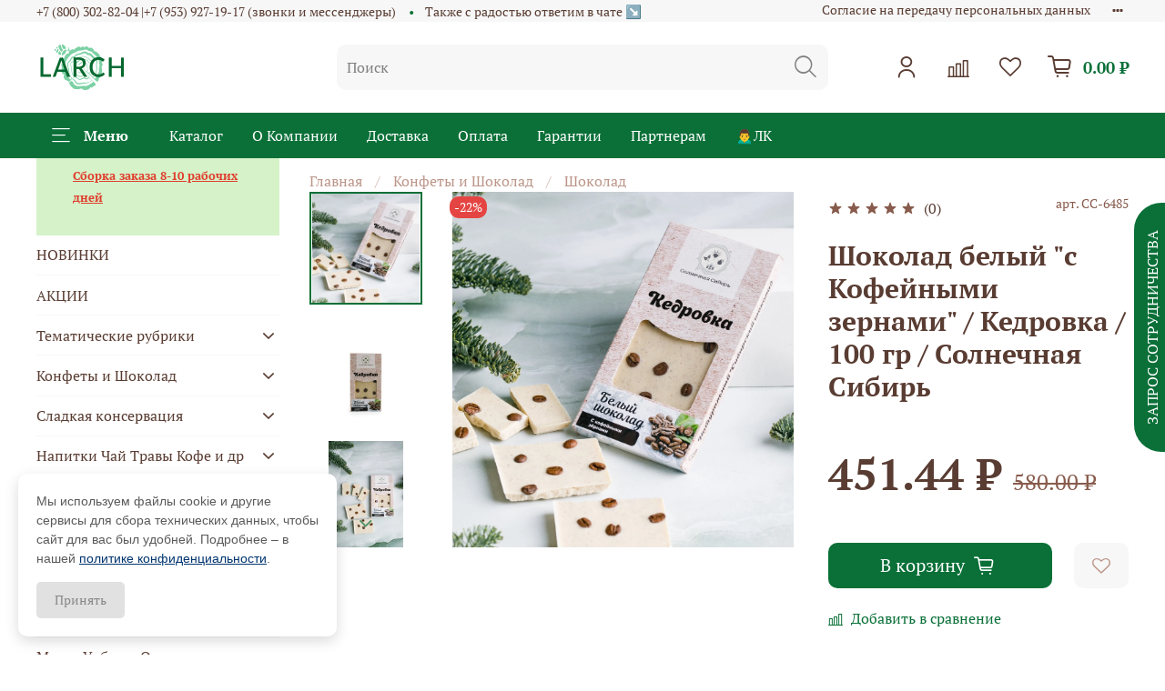

--- FILE ---
content_type: text/html; charset=utf-8
request_url: https://larch.su/collection/shokolad/product/shokolad-belyy-s-kofeynymi-zernami-kedrovka-100-gr-solnechnaya-sibir-2
body_size: 60923
content:
<!DOCTYPE html>
<html
  style="
    --color-btn-bg:#0A7038;
--color-btn-bg-is-dark:true;
--bg:#ffffff;
--bg-is-dark:false;

--color-text: var(--color-text-dark);
--color-text-minor-shade: var(--color-text-dark-minor-shade);
--color-text-major-shade: var(--color-text-dark-major-shade);
--color-text-half-shade: var(--color-text-dark-half-shade);

--color-notice-warning-is-dark:false;
--color-notice-success-is-dark:false;
--color-notice-error-is-dark:false;
--color-notice-info-is-dark:false;
--color-form-controls-bg:var(--bg);
--color-form-controls-bg-disabled:var(--bg-minor-shade);
--color-form-controls-border-color:var(--bg-half-shade);
--color-form-controls-color:var(--color-text);
--is-editor:false;


  "
  >
  <head><meta data-config="{&quot;product_id&quot;:309174365}" name="page-config" content="" /><meta data-config="{&quot;money_with_currency_format&quot;:{&quot;delimiter&quot;:&quot; &quot;,&quot;separator&quot;:&quot;.&quot;,&quot;format&quot;:&quot;%n %u&quot;,&quot;unit&quot;:&quot;₽&quot;,&quot;show_price_without_cents&quot;:0},&quot;currency_code&quot;:&quot;RUR&quot;,&quot;currency_iso_code&quot;:&quot;RUB&quot;,&quot;default_currency&quot;:{&quot;title&quot;:&quot;Российский рубль&quot;,&quot;code&quot;:&quot;RUR&quot;,&quot;rate&quot;:1.0,&quot;format_string&quot;:&quot;%n %u&quot;,&quot;unit&quot;:&quot;₽&quot;,&quot;price_separator&quot;:&quot;&quot;,&quot;is_default&quot;:true,&quot;price_delimiter&quot;:&quot;&quot;,&quot;show_price_with_delimiter&quot;:true,&quot;show_price_without_cents&quot;:false},&quot;facebook&quot;:{&quot;pixelActive&quot;:true,&quot;currency_code&quot;:&quot;RUB&quot;,&quot;use_variants&quot;:null},&quot;vk&quot;:{&quot;pixel_active&quot;:null,&quot;price_list_id&quot;:null},&quot;new_ya_metrika&quot;:true,&quot;ecommerce_data_container&quot;:&quot;dataLayer&quot;,&quot;common_js_version&quot;:null,&quot;vue_ui_version&quot;:null,&quot;feedback_captcha_enabled&quot;:null,&quot;account_id&quot;:1223302,&quot;hide_items_out_of_stock&quot;:false,&quot;forbid_order_over_existing&quot;:false,&quot;minimum_items_price&quot;:5000,&quot;enable_comparison&quot;:true,&quot;locale&quot;:&quot;ru&quot;,&quot;client_group&quot;:null,&quot;consent_to_personal_data&quot;:{&quot;active&quot;:true,&quot;obligatory&quot;:true,&quot;description&quot;:&quot;\u003cp\u003eНастоящим подтверждаю, что я ознакомлен и согласен с\u0026nbsp; \u003ca href=\&quot;/page/oferta\&quot; rel=\&quot;noopener\&quot; target=\&quot;_blank\&quot;\u003eДоговором-офертой\u003c/a\u003e, \u003ca href=\&quot;/page/confidential\&quot; rel=\&quot;noopener\&quot; target=\&quot;_blank\&quot;\u003eПолитикой конфиденциальности \u003c/a\u003eи С\u003ca href=\&quot;/page/agreement\&quot; rel=\&quot;noopener\&quot; target=\&quot;_blank\&quot;\u003eогласен с обработкой персональных данных\u003c/a\u003e\u003c/p\u003e&quot;},&quot;recaptcha_key&quot;:&quot;6LfXhUEmAAAAAOGNQm5_a2Ach-HWlFKD3Sq7vfFj&quot;,&quot;recaptcha_key_v3&quot;:&quot;6LcZi0EmAAAAAPNov8uGBKSHCvBArp9oO15qAhXa&quot;,&quot;yandex_captcha_key&quot;:&quot;ysc1_ec1ApqrRlTZTXotpTnO8PmXe2ISPHxsd9MO3y0rye822b9d2&quot;,&quot;checkout_float_order_content_block&quot;:false,&quot;available_products_characteristics_ids&quot;:null,&quot;sber_id_app_id&quot;:&quot;5b5a3c11-72e5-4871-8649-4cdbab3ba9a4&quot;,&quot;theme_generation&quot;:4,&quot;quick_checkout_captcha_enabled&quot;:false,&quot;max_order_lines_count&quot;:500,&quot;sber_bnpl_min_amount&quot;:1000,&quot;sber_bnpl_max_amount&quot;:150000,&quot;counter_settings&quot;:{&quot;data_layer_name&quot;:&quot;dataLayer&quot;,&quot;new_counters_setup&quot;:true,&quot;add_to_cart_event&quot;:true,&quot;remove_from_cart_event&quot;:true,&quot;add_to_wishlist_event&quot;:true,&quot;purchase_event&quot;:true},&quot;site_setting&quot;:{&quot;show_cart_button&quot;:true,&quot;show_service_button&quot;:false,&quot;show_marketplace_button&quot;:false,&quot;show_quick_checkout_button&quot;:false},&quot;warehouses&quot;:[],&quot;captcha_type&quot;:&quot;yandex&quot;,&quot;human_readable_urls&quot;:false}" name="shop-config" content="" /><meta name='js-evnvironment' content='production' /><meta name='default-locale' content='ru' /><meta name='insales-redefined-api-methods' content="[]" /><script type="text/javascript" src="https://static.insales-cdn.com/assets/static-versioned/v3.72/static/libs/lodash/4.17.21/lodash.min.js"></script><script>dataLayer= []; dataLayer.push({
        event: 'view_item',
        ecommerce: {
          items: [{"item_id":"309174365","item_name":"Шоколад белый \"с Кофейными зернами\" / Кедровка / 100 гр / Солнечная Сибирь","item_category":"Каталог LARCH/Конфеты и Шоколад/Шоколад","price":451}]
         }
      });</script>
<!--InsalesCounter -->
<script type="text/javascript">
(function() {
  if (typeof window.__insalesCounterId !== 'undefined') {
    return;
  }

  try {
    Object.defineProperty(window, '__insalesCounterId', {
      value: 1223302,
      writable: true,
      configurable: true
    });
  } catch (e) {
    console.error('InsalesCounter: Failed to define property, using fallback:', e);
    window.__insalesCounterId = 1223302;
  }

  if (typeof window.__insalesCounterId === 'undefined') {
    console.error('InsalesCounter: Failed to set counter ID');
    return;
  }

  let script = document.createElement('script');
  script.async = true;
  script.src = '/javascripts/insales_counter.js?7';
  let firstScript = document.getElementsByTagName('script')[0];
  firstScript.parentNode.insertBefore(script, firstScript);
})();
</script>
<!-- /InsalesCounter -->

    <!-- meta -->
<meta charset="UTF-8" /><title>Шоколад белый "с Кофейными зернами" / Кедровка / 100 гр / Солнечная Сибирь – в розницу с оптовой скидкой от Производителя | Солнечная Сибирь</title><meta name="description" content="⭐️ Даем оптовую скидку. Бренды- Сибирский кедр; Солнечная Сибирь; Самбыел; Сибирская клетчатка; Сибирский Иван-чай, Сава">
<meta data-config="{&quot;static-versioned&quot;: &quot;1.38&quot;}" name="theme-meta-data" content="">
<meta name="robots" content="index,follow" />
<meta http-equiv="X-UA-Compatible" content="IE=edge,chrome=1" />
<meta name="viewport" content="width=device-width, initial-scale=1.0" />
<meta name="SKYPE_TOOLBAR" content="SKYPE_TOOLBAR_PARSER_COMPATIBLE" />
<meta name="format-detection" content="telephone=no">

<!-- canonical url--><link rel="canonical" href="https://larch.su/collection/shokolad/product/shokolad-belyy-s-kofeynymi-zernami-kedrovka-100-gr-solnechnaya-sibir-2"/>


<!-- rss feed-->
    <meta property="og:title" content="Шоколад белый &quot;с Кофейными зернами&quot; / Кедровка / 100 гр / Солнечная Сибирь">
    <meta property="og:type" content="website">
    <meta property="og:url" content="https://larch.su/collection/shokolad/product/shokolad-belyy-s-kofeynymi-zernami-kedrovka-100-gr-solnechnaya-sibir-2">

    
      <meta property="og:image" content="https://static.insales-cdn.com/images/products/1/276/788013332/import_files_05_054e638038b011e980d5ac220b843c81_f399b4378ec111ee8163ac220b843c81.jpg">
    




<!-- icons-->
<link rel="icon" type="image/png" sizes="16x16" href="https://static.insales-cdn.com/assets/1/3281/6212817/1767709053/favicon.png" /><style media="screen">
  @supports (content-visibility: hidden) {
    body:not(.settings_loaded) {
      content-visibility: hidden;
    }
  }
  @supports not (content-visibility: hidden) {
    body:not(.settings_loaded) {
      visibility: hidden;
    }
  }
</style>

  <meta name='product-id' content='309174365' />
</head>
  <body data-multi-lang="false">
    <noscript>
<div class="njs-alert-overlay">
  <div class="njs-alert-wrapper">
    <div class="njs-alert">
      <p></p>
    </div>
  </div>
</div>
</noscript>

    <div class="page_layout page_layout_normal_left ">
      <header>
      
        <div
  class="layout widget-type_widget_v4_header_5_e3d058eefc1fdd5bcc249a667d780f47"
  style="--logo-img:'https://static.insales-cdn.com/files/1/4096/21164032/original/Логотип2__2_.PNG'; --logo-max-width:100px; --bage-bg:#FC052F; --bage-bg-is-dark:true; --bage-bg-minor-shade:#fd1c41; --bage-bg-minor-shade-is-dark:true; --bage-bg-major-shade:#fd3556; --bage-bg-major-shade-is-dark:true; --bage-bg-half-shade:#fe8196; --bage-bg-half-shade-is-dark:true; --hide-language:true; --hide-compare:false; --hide-personal:false; --color-active-link:#FFDE89; --color-active-link-is-light:true; --color-active-link-minor-shade:#ffda7e; --color-active-link-minor-shade-is-light:true; --color-active-link-major-shade:#ffd66e; --color-active-link-major-shade-is-light:true; --color-active-link-half-shade:#c48d00; --color-active-link-half-shade-is-dark:true; --menu-grid-list-min-width:150px; --subcollections-items-limit:12; --menu-grid-list-row-gap:0.5rem; --menu-grid-list-column-gap:0.5rem; --menu-img-ratio:2; --img-border-radius:0px; --hide-menu-photo:false; --bg:#FFFFFF; --bg-is-light:true; --bg-minor-shade:#f7f7f7; --bg-minor-shade-is-light:true; --bg-major-shade:#ededed; --bg-major-shade-is-light:true; --bg-half-shade:#808080; --bg-half-shade-is-dark:true; --header-wide-bg:true; --header-top-pt:0vw; --header-top-pb:0vw; --header-main-pt:0vw; --header-main-pb:0vw; --header-wide-content:false; --hide-desktop:false; --hide-mobile:false;"
  data-widget-drop-item-id="55687950"
  
  >
  <div class="layout__content">
    





<div class="header header_no-languages" >
  <div class="header__mobile-head">
    <div class="header__mobile-head-content">
      <button type="button" class="button button_size-l header__hide-mobile-menu-btn js-hide-mobile-menu">
        <span class="icon icon-times"></span>
      </button>

      
    </div>
  </div>

  <div class="header__content">
    <div class="header-part-top">
      <div class="header-part-top__inner">
        <div class="header__area-menu">
          <div class="header__menu-title">
            Информация
          </div>
          <ul class="header__menu js-cut-list" data-navigation data-menu-handle="footer-menu">

            
            <li class="header__menu-item" data-navigation-item data-menu-item-id="15668147">
              <div class="header__menu-controls">
                <a href="/page/agreement" class="header__menu-link" data-navigation-link="/page/agreement">
                  Согласие на передачу персональных данных
                </a>
              </div>
            </li>
            
            <li class="header__menu-item" data-navigation-item data-menu-item-id="15668146">
              <div class="header__menu-controls">
                <a href="/page/oferta" class="header__menu-link" data-navigation-link="/page/oferta">
                  Пользовательское соглашение - оферта
                </a>
              </div>
            </li>
            
            <li class="header__menu-item" data-navigation-item data-menu-item-id="41192497">
              <div class="header__menu-controls">
                <a href="/page/confidential" class="header__menu-link" data-navigation-link="/page/confidential">
                  Политика конфиденциальности
                </a>
              </div>
            </li>
            
            <li class="header__menu-item" data-navigation-item data-menu-item-id="41193073">
              <div class="header__menu-controls">
                <a href="/page/cookies" class="header__menu-link" data-navigation-link="/page/cookies">
                  Соглашение об использовании cookie-файлов
                </a>
              </div>
            </li>
            
            <li class="header__menu-item" data-navigation-item data-menu-item-id="15668142">
              <div class="header__menu-controls">
                <a href="/page/contacts" class="header__menu-link" data-navigation-link="/page/contacts">
                  Контакты
                </a>
              </div>
            </li>
            
            <li class="header__menu-item" data-navigation-item data-menu-item-id="15668150">
              <div class="header__menu-controls">
                <a href="/page/feedback" class="header__menu-link" data-navigation-link="/page/feedback">
                  Обратная связь
                </a>
              </div>
            </li>
            
            <li class="header__menu-item" data-navigation-item data-menu-item-id="15687742">
              <div class="header__menu-controls">
                <a href="/" class="header__menu-link" data-navigation-link="/">
                  Главная
                </a>
              </div>
            </li>
            
          </ul>
        </div>

        <div class="header__area-text">
          
        </div>

        <div class="header__area-contacts">
          

<div class="header__phone">
  <a class="header__phone-value"
     href="tel:+78003028204|+79539271917звонкиимессенджеры">+7 (800) 302-82-04 |+7 (953) 927-19-17 (звонки и мессенджеры)</a>
</div>


<div class="header__phone _phone-2">
  <a class="header__phone-value"
     href="tel:Такжесрадостьюответимвчате↘️">Также с радостью ответим в  чате ↘️</a>
</div>


        </div>


        


      </div>
    </div>

    <div class="header-part-main">
      <div class="header-part-main__inner">
        <div class="header__area-logo">
          


<a href=" / " class="header__logo">
  <img src="https://static.insales-cdn.com/files/1/4096/21164032/original/Логотип2__2_.PNG" alt="LARCH | оптово-розничный магазин" title="LARCH | оптово-розничный магазин" />
</a>



        </div>

        <div class="header__area-search">
          <div class="header__search">
            <form action="/search" method="get" class="header__search-form">
              <input type="text" autocomplete="off" class="form-control form-control_size-l header__search-field"
                     name="q" value="" placeholder="Поиск" />
              <button type="submit" class="button button_size-l header__search-btn">
                <span class="icon icon-search"></span>
              </button>
              <input type="hidden" name="lang" value="ru">
            </form>
            <button type="button" class="button button_size-l header__search-mobile-btn js-show-mobile-search">
              <span class="icon icon-search _show"></span>
              <span class="icon icon-times _hide"></span>
            </button>
          </div>
        </div>

        <div class="header__area-controls">
          
          <a href="/client_account/orders" class="header__control-btn header__cabinet">
            <span class="icon icon-user"></span>
          </a>
          

          
          <a href="/compares" class="header__control-btn header__compare compare-empty" data-compare-counter-btn>
            <span class="icon icon-compare">
              <span class="header__control-bage" data-compare-counter>0</span>
            </span>
          </a>
          

          
          <a href="/favorites" class="header__control-btn header__favorite" data-bage-count="0">
            <span class="icon icon-favorites">
              <span class="header__control-bage" data-ui-favorites-counter>0</span>
            </span>
          </a>
          

          <a href="/cart_items" class="header__control-btn header__cart" data-bage-count="0">
            <span class="icon icon-cart">
              <span class="header__control-bage" data-cart-positions-count></span>
            </span>
            <span class="header__control-text" data-cart-total-price></span>
          </a>
        </div>
      </div>

      
      

      

      <div class="header__collections">
        <div class="header__collections-content">
          <div class="header__collections-head">Меню</div>

          
          <ul class="grid-list header__collections-menu" data-navigation
              data-subcollections-items-limit=12>
            
            
            

            <li class="header__collections-item is-level-1" data-navigation-item>
              

              <div class="header__collections-controls">
                
                

                
                <a href="/collection/novinki" class="img-ratio img-ratio_cover header__collections-photo">
                  <div class="img-ratio__inner">
                    

                    
                    <picture>
                      <source data-srcset="https://static.insales-cdn.com/r/AlQRS5Dl1zw/rs:fit:500:500:1/plain/images/collections/1/6066/93304754/i.webp@webp" type="image/webp"
                              class="lazyload">
                      <img data-src="https://static.insales-cdn.com/r/AlQRS5Dl1zw/rs:fit:500:500:1/plain/images/collections/1/6066/93304754/i.webp@webp" class="lazyload">
                    </picture>
                    
                  </div>
                </a>
                
                <a href="/collection/novinki" class="header__collections-link"
                   data-navigation-link="/collection/novinki">
                  НОВИНКИ
                </a>

                
              </div>

              
            </li>
            
            

            <li class="header__collections-item is-level-1" data-navigation-item>
              

              <div class="header__collections-controls">
                
                

                
                <a href="/collection/aktsii-skidki" class="img-ratio img-ratio_cover header__collections-photo">
                  <div class="img-ratio__inner">
                    

                    
                    <picture>
                      <source data-srcset="https://static.insales-cdn.com/r/ol9Cp_UzdG8/rs:fit:500:500:1/plain/images/collections/1/6046/93304734/1456502_1521205411__1_.jpg@webp" type="image/webp"
                              class="lazyload">
                      <img data-src="https://static.insales-cdn.com/r/7YlsEgvAbfQ/rs:fit:500:500:1/plain/images/collections/1/6046/93304734/1456502_1521205411__1_.jpg@jpg" class="lazyload">
                    </picture>
                    
                  </div>
                </a>
                
                <a href="/collection/aktsii-skidki" class="header__collections-link"
                   data-navigation-link="/collection/aktsii-skidki">
                  АКЦИИ
                </a>

                
              </div>

              
            </li>
            
            

            <li class="header__collections-item is-level-1" data-navigation-item>
              

              <div class="header__collections-controls">
                
                

                
                <a href="/collection/tematicheskie-rubriki" class="img-ratio img-ratio_cover header__collections-photo">
                  <div class="img-ratio__inner">
                    

                    
                    <picture>
                      <source data-srcset="https://static.insales-cdn.com/r/qO9cVmWaNMA/rs:fit:500:500:1/plain/images/collections/1/612/89031268/2022-07-02_16-52-20.png@webp" type="image/webp"
                              class="lazyload">
                      <img data-src="https://static.insales-cdn.com/r/AgARgWZUNvQ/rs:fit:500:500:1/plain/images/collections/1/612/89031268/2022-07-02_16-52-20.png@png" class="lazyload">
                    </picture>
                    
                  </div>
                </a>
                
                <a href="/collection/tematicheskie-rubriki" class="header__collections-link"
                   data-navigation-link="/collection/tematicheskie-rubriki">
                  Тематические  рубрики
                </a>

                
                <button class="header__collections-show-submenu-btn js-show-mobile-submenu" type="button">
                  <span class="icon icon-angle-down"></span>
                </button>
                
              </div>

              
              <ul class="header__collections-submenu" data-navigation-submenu>
                
                <li class="header__collections-item "
                    data-navigation-item>
                  <div class="header__collections-controls">
                    <a href="/collection/sladkoe-bez-sahara" class="header__collections-link"
                       data-navigation-link="/collection/sladkoe-bez-sahara">
                      Сладкое без сахара
                    </a>
                  </div>
                </li>
                
                <li class="header__collections-item "
                    data-navigation-item>
                  <div class="header__collections-controls">
                    <a href="/collection/immunitet-i-zdorovie" class="header__collections-link"
                       data-navigation-link="/collection/immunitet-i-zdorovie">
                      Иммунитет и здоровье
                    </a>
                  </div>
                </li>
                
                <li class="header__collections-item "
                    data-navigation-item>
                  <div class="header__collections-controls">
                    <a href="/collection/sport-dieta-i-pohudenie" class="header__collections-link"
                       data-navigation-link="/collection/sport-dieta-i-pohudenie">
                      Фитнес и диета
                    </a>
                  </div>
                </li>
                
              </ul>
              <div
                   class="header__collections-show-more ">
                <span class="button-link header__collections-show-more-link js-show-more-subcollections">
                  <span class="header__collections-show-more-text-show">Показать все</span>
                  <span class="header__collections-show-more-text-hide">Скрыть</span>
                  <span class="icon icon-angle-down"></span>
                </span>
              </div>
              
            </li>
            
            

            <li class="header__collections-item is-level-1" data-navigation-item>
              

              <div class="header__collections-controls">
                
                

                
                <a href="/collection/konfety" class="img-ratio img-ratio_cover header__collections-photo">
                  <div class="img-ratio__inner">
                    

                    
                    <picture>
                      <source data-srcset="https://static.insales-cdn.com/r/CJT8z3tjhK4/rs:fit:500:500:1/plain/images/collections/1/7222/89029686/IMG_6555.jpg@webp" type="image/webp"
                              class="lazyload">
                      <img data-src="https://static.insales-cdn.com/r/shFe6wdHLQM/rs:fit:500:500:1/plain/images/collections/1/7222/89029686/IMG_6555.jpg@jpg" class="lazyload">
                    </picture>
                    
                  </div>
                </a>
                
                <a href="/collection/konfety" class="header__collections-link"
                   data-navigation-link="/collection/konfety">
                  Конфеты и Шоколад
                </a>

                
                <button class="header__collections-show-submenu-btn js-show-mobile-submenu" type="button">
                  <span class="icon icon-angle-down"></span>
                </button>
                
              </div>

              
              <ul class="header__collections-submenu" data-navigation-submenu>
                
                <li class="header__collections-item "
                    data-navigation-item>
                  <div class="header__collections-controls">
                    <a href="/collection/grilyazh-i-kedrovye-palochki" class="header__collections-link"
                       data-navigation-link="/collection/grilyazh-i-kedrovye-palochki">
                      Грильяж и кедровые палочки
                    </a>
                  </div>
                </li>
                
                <li class="header__collections-item "
                    data-navigation-item>
                  <div class="header__collections-controls">
                    <a href="/collection/drazhe-kedrovoe-kofeynoe-i-halva" class="header__collections-link"
                       data-navigation-link="/collection/drazhe-kedrovoe-kofeynoe-i-halva">
                      Драже Ореховое Ягодное Кофейное и халва
                    </a>
                  </div>
                </li>
                
                <li class="header__collections-item "
                    data-navigation-item>
                  <div class="header__collections-controls">
                    <a href="/collection/kedrovyy-martsipan" class="header__collections-link"
                       data-navigation-link="/collection/kedrovyy-martsipan">
                      Марципан и Трюфель
                    </a>
                  </div>
                </li>
                
                <li class="header__collections-item "
                    data-navigation-item>
                  <div class="header__collections-controls">
                    <a href="/collection/konfetki-iz-shishki" class="header__collections-link"
                       data-navigation-link="/collection/konfetki-iz-shishki">
                      Конфетки из шишки
                    </a>
                  </div>
                </li>
                
                <li class="header__collections-item "
                    data-navigation-item>
                  <div class="header__collections-controls">
                    <a href="/collection/yagodnye-konfety-i-marmelad" class="header__collections-link"
                       data-navigation-link="/collection/yagodnye-konfety-i-marmelad">
                      Ягодные конфеты и мармелад
                    </a>
                  </div>
                </li>
                
                <li class="header__collections-item "
                    data-navigation-item>
                  <div class="header__collections-controls">
                    <a href="/collection/pastila-yagodno-fruktovaya" class="header__collections-link"
                       data-navigation-link="/collection/pastila-yagodno-fruktovaya">
                      Пастила ягодно-фруктовая
                    </a>
                  </div>
                </li>
                
                <li class="header__collections-item "
                    data-navigation-item>
                  <div class="header__collections-controls">
                    <a href="/collection/sufle-nuga" class="header__collections-link"
                       data-navigation-link="/collection/sufle-nuga">
                      Суфле, нуга и другие
                    </a>
                  </div>
                </li>
                
                <li class="header__collections-item "
                    data-navigation-item>
                  <div class="header__collections-controls">
                    <a href="/collection/assorti" class="header__collections-link"
                       data-navigation-link="/collection/assorti">
                      Ассорти
                    </a>
                  </div>
                </li>
                
                <li class="header__collections-item "
                    data-navigation-item>
                  <div class="header__collections-controls">
                    <a href="/collection/konfety-v-shou-boksah" class="header__collections-link"
                       data-navigation-link="/collection/konfety-v-shou-boksah">
                      Конфеты в шоу-боксах
                    </a>
                  </div>
                </li>
                
                <li class="header__collections-item "
                    data-navigation-item>
                  <div class="header__collections-controls">
                    <a href="/collection/shokolad" class="header__collections-link"
                       data-navigation-link="/collection/shokolad">
                      Шоколад
                    </a>
                  </div>
                </li>
                
                <li class="header__collections-item "
                    data-navigation-item>
                  <div class="header__collections-controls">
                    <a href="/collection/katalog-1-9ee671" class="header__collections-link"
                       data-navigation-link="/collection/katalog-1-9ee671">
                      Конфеты весом
                    </a>
                  </div>
                </li>
                
              </ul>
              <div
                   class="header__collections-show-more ">
                <span class="button-link header__collections-show-more-link js-show-more-subcollections">
                  <span class="header__collections-show-more-text-show">Показать все</span>
                  <span class="header__collections-show-more-text-hide">Скрыть</span>
                  <span class="icon icon-angle-down"></span>
                </span>
              </div>
              
            </li>
            
            

            <li class="header__collections-item is-level-1" data-navigation-item>
              

              <div class="header__collections-controls">
                
                

                
                <a href="/collection/sladkaya-konservatsiya" class="img-ratio img-ratio_cover header__collections-photo">
                  <div class="img-ratio__inner">
                    

                    
                    <picture>
                      <source data-srcset="https://static.insales-cdn.com/r/iAOTXU02c8g/rs:fit:500:500:1/plain/images/collections/1/7232/89029696/IMG_4086.jpg@webp" type="image/webp"
                              class="lazyload">
                      <img data-src="https://static.insales-cdn.com/r/u2pXznL9ltk/rs:fit:500:500:1/plain/images/collections/1/7232/89029696/IMG_4086.jpg@jpg" class="lazyload">
                    </picture>
                    
                  </div>
                </a>
                
                <a href="/collection/sladkaya-konservatsiya" class="header__collections-link"
                   data-navigation-link="/collection/sladkaya-konservatsiya">
                  Сладкая консервация
                </a>

                
                <button class="header__collections-show-submenu-btn js-show-mobile-submenu" type="button">
                  <span class="icon icon-angle-down"></span>
                </button>
                
              </div>

              
              <ul class="header__collections-submenu" data-navigation-submenu>
                
                <li class="header__collections-item "
                    data-navigation-item>
                  <div class="header__collections-controls">
                    <a href="/collection/varenie" class="header__collections-link"
                       data-navigation-link="/collection/varenie">
                      Варенье
                    </a>
                  </div>
                </li>
                
                <li class="header__collections-item "
                    data-navigation-item>
                  <div class="header__collections-controls">
                    <a href="/collection/orehi-s-yagodami-v-sirope-i-mede" class="header__collections-link"
                       data-navigation-link="/collection/orehi-s-yagodami-v-sirope-i-mede">
                      Орехи с ягодами в сиропе и меде
                    </a>
                  </div>
                </li>
                
                <li class="header__collections-item "
                    data-navigation-item>
                  <div class="header__collections-controls">
                    <a href="/collection/dzhemy-i-deserty" class="header__collections-link"
                       data-navigation-link="/collection/dzhemy-i-deserty">
                      Джемы Протертые ягоды Десерты
                    </a>
                  </div>
                </li>
                
                <li class="header__collections-item "
                    data-navigation-item>
                  <div class="header__collections-controls">
                    <a href="/collection/marmelad-banochnyy" class="header__collections-link"
                       data-navigation-link="/collection/marmelad-banochnyy">
                      Мармелад  Конфитюр
                    </a>
                  </div>
                </li>
                
                <li class="header__collections-item "
                    data-navigation-item>
                  <div class="header__collections-controls">
                    <a href="/collection/siropy-i-sbitni" class="header__collections-link"
                       data-navigation-link="/collection/siropy-i-sbitni">
                      Сиропы и сбитни
                    </a>
                  </div>
                </li>
                
              </ul>
              <div
                   class="header__collections-show-more ">
                <span class="button-link header__collections-show-more-link js-show-more-subcollections">
                  <span class="header__collections-show-more-text-show">Показать все</span>
                  <span class="header__collections-show-more-text-hide">Скрыть</span>
                  <span class="icon icon-angle-down"></span>
                </span>
              </div>
              
            </li>
            
            

            <li class="header__collections-item is-level-1" data-navigation-item>
              

              <div class="header__collections-controls">
                
                

                
                <a href="/collection/chay-kofe-i-napitki" class="img-ratio img-ratio_cover header__collections-photo">
                  <div class="img-ratio__inner">
                    

                    
                    <picture>
                      <source data-srcset="https://static.insales-cdn.com/r/JoHBmZyjFEY/rs:fit:500:500:1/plain/images/collections/1/566/89031222/2022-07-02_12-54-52.png@webp" type="image/webp"
                              class="lazyload">
                      <img data-src="https://static.insales-cdn.com/r/6p4Z45Xr32A/rs:fit:500:500:1/plain/images/collections/1/566/89031222/2022-07-02_12-54-52.png@png" class="lazyload">
                    </picture>
                    
                  </div>
                </a>
                
                <a href="/collection/chay-kofe-i-napitki" class="header__collections-link"
                   data-navigation-link="/collection/chay-kofe-i-napitki">
                  Напитки Чай Травы Кофе  и др
                </a>

                
                <button class="header__collections-show-submenu-btn js-show-mobile-submenu" type="button">
                  <span class="icon icon-angle-down"></span>
                </button>
                
              </div>

              
              <ul class="header__collections-submenu" data-navigation-submenu>
                
                <li class="header__collections-item "
                    data-navigation-item>
                  <div class="header__collections-controls">
                    <a href="/collection/soki-nektary-i-holnapitki" class="header__collections-link"
                       data-navigation-link="/collection/soki-nektary-i-holnapitki">
                      Соки Морсы Смузи БАДы и хол.напитки
                    </a>
                  </div>
                </li>
                
                <li class="header__collections-item "
                    data-navigation-item>
                  <div class="header__collections-controls">
                    <a href="/collection/ivan-chay-v-kartone-i-pachke" class="header__collections-link"
                       data-navigation-link="/collection/ivan-chay-v-kartone-i-pachke">
                      Иван-чай в картоне и пачке
                    </a>
                  </div>
                </li>
                
                <li class="header__collections-item "
                    data-navigation-item>
                  <div class="header__collections-controls">
                    <a href="/collection/ivan-chay-v-banke" class="header__collections-link"
                       data-navigation-link="/collection/ivan-chay-v-banke">
                      Иван-чай в банке
                    </a>
                  </div>
                </li>
                
                <li class="header__collections-item "
                    data-navigation-item>
                  <div class="header__collections-controls">
                    <a href="/collection/yagodnye-i-travyanye-napitki" class="header__collections-link"
                       data-navigation-link="/collection/yagodnye-i-travyanye-napitki">
                      Ягодные и травяные напитки
                    </a>
                  </div>
                </li>
                
                <li class="header__collections-item "
                    data-navigation-item>
                  <div class="header__collections-controls">
                    <a href="/collection/chaga-chay" class="header__collections-link"
                       data-navigation-link="/collection/chaga-chay">
                      Чага чай и Хвойный чай
                    </a>
                  </div>
                </li>
                
                <li class="header__collections-item "
                    data-navigation-item>
                  <div class="header__collections-controls">
                    <a href="/collection/chernyy-i-zelenyy-chay" class="header__collections-link"
                       data-navigation-link="/collection/chernyy-i-zelenyy-chay">
                      Черный и зеленый чай
                    </a>
                  </div>
                </li>
                
                <li class="header__collections-item "
                    data-navigation-item>
                  <div class="header__collections-controls">
                    <a href="/collection/kedrovye-napitki" class="header__collections-link"
                       data-navigation-link="/collection/kedrovye-napitki">
                      Кедровые напитки
                    </a>
                  </div>
                </li>
                
              </ul>
              <div
                   class="header__collections-show-more ">
                <span class="button-link header__collections-show-more-link js-show-more-subcollections">
                  <span class="header__collections-show-more-text-show">Показать все</span>
                  <span class="header__collections-show-more-text-hide">Скрыть</span>
                  <span class="icon icon-angle-down"></span>
                </span>
              </div>
              
            </li>
            
            

            <li class="header__collections-item is-level-1" data-navigation-item>
              

              <div class="header__collections-controls">
                
                

                
                <a href="/collection/podarochnye-nabory" class="img-ratio img-ratio_cover header__collections-photo">
                  <div class="img-ratio__inner">
                    

                    
                    <picture>
                      <source data-srcset="https://static.insales-cdn.com/r/ckYGqdGeRNI/rs:fit:500:500:1/plain/images/collections/1/7278/89029742/2022-06-30_16-09-11.png@webp" type="image/webp"
                              class="lazyload">
                      <img data-src="https://static.insales-cdn.com/r/NWAChJA-00E/rs:fit:500:500:1/plain/images/collections/1/7278/89029742/2022-06-30_16-09-11.png@png" class="lazyload">
                    </picture>
                    
                  </div>
                </a>
                
                <a href="/collection/podarochnye-nabory" class="header__collections-link"
                   data-navigation-link="/collection/podarochnye-nabory">
                  Подарочные наборы
                </a>

                
              </div>

              
            </li>
            
            

            <li class="header__collections-item is-level-1" data-navigation-item>
              

              <div class="header__collections-controls">
                
                

                
                <a href="/collection/kedrovyy-oreh-i-yagoda" class="img-ratio img-ratio_cover header__collections-photo">
                  <div class="img-ratio__inner">
                    

                    
                    <picture>
                      <source data-srcset="https://static.insales-cdn.com/r/NNwfEHu36j0/rs:fit:500:500:1/plain/images/collections/1/7257/89029721/2022-06-30_15-35-48.png@webp" type="image/webp"
                              class="lazyload">
                      <img data-src="https://static.insales-cdn.com/r/TSLwJ4PGeyQ/rs:fit:500:500:1/plain/images/collections/1/7257/89029721/2022-06-30_15-35-48.png@png" class="lazyload">
                    </picture>
                    
                  </div>
                </a>
                
                <a href="/collection/kedrovyy-oreh-i-yagoda" class="header__collections-link"
                   data-navigation-link="/collection/kedrovyy-oreh-i-yagoda">
                  Мед Орехи Семена Ягоды Цукаты
                </a>

                
              </div>

              
            </li>
            
            

            <li class="header__collections-item is-level-1" data-navigation-item>
              

              <div class="header__collections-controls">
                
                

                
                <a href="/collection/perekusit-i-pohrustet" class="img-ratio img-ratio_cover header__collections-photo">
                  <div class="img-ratio__inner">
                    

                    
                    <picture>
                      <source data-srcset="https://static.insales-cdn.com/r/fO-27x6czyk/rs:fit:500:500:1/plain/images/collections/1/6014/93304702/2023-06-29_09-28-07.png@webp" type="image/webp"
                              class="lazyload">
                      <img data-src="https://static.insales-cdn.com/r/a5SdK8MrP5s/rs:fit:500:500:1/plain/images/collections/1/6014/93304702/2023-06-29_09-28-07.png@png" class="lazyload">
                    </picture>
                    
                  </div>
                </a>
                
                <a href="/collection/perekusit-i-pohrustet" class="header__collections-link"
                   data-navigation-link="/collection/perekusit-i-pohrustet">
                  Перекусить и похрустеть
                </a>

                
              </div>

              
            </li>
            
            

            <li class="header__collections-item is-level-1" data-navigation-item>
              

              <div class="header__collections-controls">
                
                

                
                <a href="/collection/sousy-ovoschnye-i-yagodnye" class="img-ratio img-ratio_cover header__collections-photo">
                  <div class="img-ratio__inner">
                    

                    
                    <picture>
                      <source data-srcset="https://static.insales-cdn.com/r/qYwdqncFvxw/rs:fit:500:500:1/plain/images/collections/1/7247/89029711/2022-06-30_15-15-34.png@webp" type="image/webp"
                              class="lazyload">
                      <img data-src="https://static.insales-cdn.com/r/IaUr_47rJJU/rs:fit:500:500:1/plain/images/collections/1/7247/89029711/2022-06-30_15-15-34.png@png" class="lazyload">
                    </picture>
                    
                  </div>
                </a>
                
                <a href="/collection/sousy-ovoschnye-i-yagodnye" class="header__collections-link"
                   data-navigation-link="/collection/sousy-ovoschnye-i-yagodnye">
                  Соусы Ягодные и Томатные
                </a>

                
              </div>

              
            </li>
            
            

            <li class="header__collections-item is-level-1" data-navigation-item>
              

              <div class="header__collections-controls">
                
                

                
                <a href="/collection/urbech-i-orehovaya-pasta" class="img-ratio img-ratio_cover header__collections-photo">
                  <div class="img-ratio__inner">
                    

                    
                    <picture>
                      <source data-srcset="https://static.insales-cdn.com/r/sI5mhMdkDow/rs:fit:500:500:1/plain/images/collections/1/7252/89029716/2022-06-30_15-24-57.png@webp" type="image/webp"
                              class="lazyload">
                      <img data-src="https://static.insales-cdn.com/r/V9TrE4J0gsM/rs:fit:500:500:1/plain/images/collections/1/7252/89029716/2022-06-30_15-24-57.png@png" class="lazyload">
                    </picture>
                    
                  </div>
                </a>
                
                <a href="/collection/urbech-i-orehovaya-pasta" class="header__collections-link"
                   data-navigation-link="/collection/urbech-i-orehovaya-pasta">
                  Масло Урбеч и Ореховая паста
                </a>

                
              </div>

              
            </li>
            
            

            <li class="header__collections-item is-level-1" data-navigation-item>
              

              <div class="header__collections-controls">
                
                

                
                <a href="/collection/poleznye-kashi-pp" class="img-ratio img-ratio_cover header__collections-photo">
                  <div class="img-ratio__inner">
                    

                    
                    <picture>
                      <source data-srcset="https://static.insales-cdn.com/r/DZcX4NAoiWI/rs:fit:500:500:1/plain/images/collections/1/7267/89029731/IMG_0387.jpg@webp" type="image/webp"
                              class="lazyload">
                      <img data-src="https://static.insales-cdn.com/r/nPIXTm5Onc8/rs:fit:500:500:1/plain/images/collections/1/7267/89029731/IMG_0387.jpg@jpg" class="lazyload">
                    </picture>
                    
                  </div>
                </a>
                
                <a href="/collection/poleznye-kashi-pp" class="header__collections-link"
                   data-navigation-link="/collection/poleznye-kashi-pp">
                  Гранола Каши и Завтраки
                </a>

                
              </div>

              
            </li>
            
            

            <li class="header__collections-item is-level-1" data-navigation-item>
              

              <div class="header__collections-controls">
                
                

                
                <a href="/collection/kisel-puding-i-kokteyli" class="img-ratio img-ratio_cover header__collections-photo">
                  <div class="img-ratio__inner">
                    

                    
                    <picture>
                      <source data-srcset="https://static.insales-cdn.com/r/4y2V7XDe5yY/rs:fit:500:500:1/plain/images/collections/1/5948/93304636/5b7068c6eb94a2a383a9101ba706d544.jpg@webp" type="image/webp"
                              class="lazyload">
                      <img data-src="https://static.insales-cdn.com/r/JfxKYjVN-uY/rs:fit:500:500:1/plain/images/collections/1/5948/93304636/5b7068c6eb94a2a383a9101ba706d544.jpg@jpg" class="lazyload">
                    </picture>
                    
                  </div>
                </a>
                
                <a href="/collection/kisel-puding-i-kokteyli" class="header__collections-link"
                   data-navigation-link="/collection/kisel-puding-i-kokteyli">
                  Кисель Пудинг и коктейли
                </a>

                
              </div>

              
            </li>
            
            

            <li class="header__collections-item is-level-1" data-navigation-item>
              

              <div class="header__collections-controls">
                
                

                
                <a href="/collection/sibirskaya-kletchatka" class="img-ratio img-ratio_cover header__collections-photo">
                  <div class="img-ratio__inner">
                    

                    
                    <picture>
                      <source data-srcset="https://static.insales-cdn.com/r/djHhKnZ3sno/rs:fit:500:500:1/plain/images/collections/1/7282/89029746/2022-06-30_16-13-30.png@webp" type="image/webp"
                              class="lazyload">
                      <img data-src="https://static.insales-cdn.com/r/sBAEsPMmU7A/rs:fit:500:500:1/plain/images/collections/1/7282/89029746/2022-06-30_16-13-30.png@png" class="lazyload">
                    </picture>
                    
                  </div>
                </a>
                
                <a href="/collection/sibirskaya-kletchatka" class="header__collections-link"
                   data-navigation-link="/collection/sibirskaya-kletchatka">
                  Сибирская Клетчатка и Отруби
                </a>

                
              </div>

              
            </li>
            
            

            <li class="header__collections-item is-level-1" data-navigation-item>
              

              <div class="header__collections-controls">
                
                

                
                <a href="/collection/polufabrikaty-dlya-vypechki" class="img-ratio img-ratio_cover header__collections-photo">
                  <div class="img-ratio__inner">
                    

                    
                    <picture>
                      <source data-srcset="https://static.insales-cdn.com/r/JheTyhY1wvc/rs:fit:500:500:1/plain/images/collections/1/6002/93304690/2023-08-13_17-04-20.png@webp" type="image/webp"
                              class="lazyload">
                      <img data-src="https://static.insales-cdn.com/r/QnmEskGvr0E/rs:fit:500:500:1/plain/images/collections/1/6002/93304690/2023-08-13_17-04-20.png@png" class="lazyload">
                    </picture>
                    
                  </div>
                </a>
                
                <a href="/collection/polufabrikaty-dlya-vypechki" class="header__collections-link"
                   data-navigation-link="/collection/polufabrikaty-dlya-vypechki">
                  Полуфабрикаты для выпечки и Соль
                </a>

                
              </div>

              
            </li>
            
            

            <li class="header__collections-item is-level-1" data-navigation-item>
              

              <div class="header__collections-controls">
                
                

                
                <a href="/collection/solnechnaya-sibir" class="img-ratio img-ratio_cover header__collections-photo">
                  <div class="img-ratio__inner">
                    

                    
                    <picture>
                      <source data-srcset="https://static.insales-cdn.com/r/LYVCiFLP3n8/rs:fit:500:500:1/plain/images/collections/1/2369/93333825/imgonline-com-ua-Resize-twgZuDnnY4aIUw.png@webp" type="image/webp"
                              class="lazyload">
                      <img data-src="https://static.insales-cdn.com/r/pUGVQKtCWOI/rs:fit:500:500:1/plain/images/collections/1/2369/93333825/imgonline-com-ua-Resize-twgZuDnnY4aIUw.png@png" class="lazyload">
                    </picture>
                    
                  </div>
                </a>
                
                <a href="/collection/solnechnaya-sibir" class="header__collections-link"
                   data-navigation-link="/collection/solnechnaya-sibir">
                  ООО Солнечная Сибирь
                </a>

                
                <button class="header__collections-show-submenu-btn js-show-mobile-submenu" type="button">
                  <span class="icon icon-angle-down"></span>
                </button>
                
              </div>

              
              <ul class="header__collections-submenu" data-navigation-submenu>
                
                <li class="header__collections-item "
                    data-navigation-item>
                  <div class="header__collections-controls">
                    <a href="/collection/konfety-i-shokolad" class="header__collections-link"
                       data-navigation-link="/collection/konfety-i-shokolad">
                      Конфеты и Шоколад
                    </a>
                  </div>
                </li>
                
                <li class="header__collections-item "
                    data-navigation-item>
                  <div class="header__collections-controls">
                    <a href="/collection/chay-travy-kofe-i-napitki" class="header__collections-link"
                       data-navigation-link="/collection/chay-travy-kofe-i-napitki">
                      Чай Травы Кофе и напитки
                    </a>
                  </div>
                </li>
                
                <li class="header__collections-item "
                    data-navigation-item>
                  <div class="header__collections-controls">
                    <a href="/collection/sladkaya-konservatsiya-2" class="header__collections-link"
                       data-navigation-link="/collection/sladkaya-konservatsiya-2">
                      Сладкая консервация
                    </a>
                  </div>
                </li>
                
                <li class="header__collections-item "
                    data-navigation-item>
                  <div class="header__collections-controls">
                    <a href="/collection/med-orehi-semena-yagody-tsukaty" class="header__collections-link"
                       data-navigation-link="/collection/med-orehi-semena-yagody-tsukaty">
                      Мед Орехи Семена Ягоды Цукаты
                    </a>
                  </div>
                </li>
                
                <li class="header__collections-item "
                    data-navigation-item>
                  <div class="header__collections-controls">
                    <a href="/collection/podarochnye-nabory-2" class="header__collections-link"
                       data-navigation-link="/collection/podarochnye-nabory-2">
                      Подарочные наборы
                    </a>
                  </div>
                </li>
                
                <li class="header__collections-item "
                    data-navigation-item>
                  <div class="header__collections-controls">
                    <a href="/collection/kashi-i-zavtraki" class="header__collections-link"
                       data-navigation-link="/collection/kashi-i-zavtraki">
                      Каши и завтраки
                    </a>
                  </div>
                </li>
                
              </ul>
              <div
                   class="header__collections-show-more ">
                <span class="button-link header__collections-show-more-link js-show-more-subcollections">
                  <span class="header__collections-show-more-text-show">Показать все</span>
                  <span class="header__collections-show-more-text-hide">Скрыть</span>
                  <span class="icon icon-angle-down"></span>
                </span>
              </div>
              
            </li>
            
            
          </ul>
        </div>
      </div>

    </div>

    <div class="header-part-bottom">
      <div class="header-part-bottom__inner">
        <div class="header__area-catalog">
          <button type="button" class="button button_size-l header__show-collection-btn js-show-header-collections">
            <span class="icon icon-bars _show"></span>
            <span class="icon icon-times _hide"></span>
            Меню
          </button>
        </div>

        <div class="header__area-bottom_menu">
          <div class="header__bottom_menu-title">
            Страницы
          </div>
          <ul class="header__bottom_menu js-cut-list-menu" data-navigation
              data-menu-handle="main-menu">
            
            
            <li class="header__bottom_menu-item" data-navigation-item>
              <a href="/collection/all" class="header__bottom_menu-link" data-navigation-link="/collection/all">Каталог</a>
            </li>
            
            <li class="header__bottom_menu-item" data-navigation-item>
              <a href="/page/about-us" class="header__bottom_menu-link" data-navigation-link="/page/about-us">О Компании</a>
            </li>
            
            <li class="header__bottom_menu-item" data-navigation-item>
              <a href="/page/delivery" class="header__bottom_menu-link" data-navigation-link="/page/delivery">Доставка</a>
            </li>
            
            <li class="header__bottom_menu-item" data-navigation-item>
              <a href="/page/payment" class="header__bottom_menu-link" data-navigation-link="/page/payment">Оплата</a>
            </li>
            
            <li class="header__bottom_menu-item" data-navigation-item>
              <a href="/page/exchange" class="header__bottom_menu-link" data-navigation-link="/page/exchange">Гарантии</a>
            </li>
            
            <li class="header__bottom_menu-item" data-navigation-item>
              <a href="/page/partneram" class="header__bottom_menu-link" data-navigation-link="/page/partneram">Партнерам</a>
            </li>
            
            <li class="header__bottom_menu-item" data-navigation-item>
              <a href="/client_account/login" class="header__bottom_menu-link" data-navigation-link="/client_account/login">🙍‍♂️ЛК</a>
            </li>
            
          </ul>
        </div>

      </div>
    </div>
  </div>

</div>

<div class="header-mobile-panel">
  <div class="header-mobile-panel__content">
    <button type="button" class="button button_size-l header-mobile-panel__show-menu-btn js-show-mobile-menu">
      <span class="icon icon-bars"></span>
    </button>

    <div class="header-mobile-panel__logo">
      


<a href=" / " class="header__logo">
  <img src="https://static.insales-cdn.com/files/1/4096/21164032/original/Логотип2__2_.PNG" alt="LARCH | оптово-розничный магазин" title="LARCH | оптово-розничный магазин" />
</a>



    </div>

    <div class="header-mobile-panel__controls">
      <a href="/cart_items" class="header__control-btn header__mobile-cart data-bage-count=" 0"">
        <span class="icon icon-cart">
          <span class="header__control-bage" data-cart-positions-count></span>
        </span>
      </a>
    </div>
  </div>
</div>

<div class="header__collections-overlay"></div>


  </div>
</div>

      
        <div
  class="layout widget-type_system_widget_v4_collections_menu_1"
  style="--align-items:flex-start; --bg:#0A7038; --bg-is-dark:true; --bg-minor-shade:#0d944a; --bg-minor-shade-is-dark:true; --bg-major-shade:#10b85c; --bg-major-shade-is-dark:true; --bg-half-shade:#4def96; --bg-half-shade-is-light:true; --layout-wide-bg:true; --layout-pt:0rem; --layout-pb:0rem; --layout-wide-content:true; --layout-edge:false; --hide-desktop:true; --hide-mobile:false;"
  data-widget-drop-item-id="55687951"
  
  >
  <div class="layout__content">
    
  
    
    
    
      <div class="collections-wrapper">
        <ul class="collections js-cut-list-collections" data-navigation data-more-title=Еще>

          
            <li class="collections__item" data-navigation-item>
              <div class="collections__controls">
                <a href="/collection/novinki" class="collections__link" data-navigation-link="/collection/novinki" >
                  НОВИНКИ
                </a>
              </div>
            </li>
          
            <li class="collections__item" data-navigation-item>
              <div class="collections__controls">
                <a href="/collection/aktsii-skidki" class="collections__link" data-navigation-link="/collection/aktsii-skidki" >
                  АКЦИИ
                </a>
              </div>
            </li>
          
            <li class="collections__item" data-navigation-item>
              <div class="collections__controls">
                <a href="/collection/tematicheskie-rubriki" class="collections__link" data-navigation-link="/collection/tematicheskie-rubriki" >
                  Тематические  рубрики
                </a>
              </div>
            </li>
          
            <li class="collections__item" data-navigation-item>
              <div class="collections__controls">
                <a href="/collection/konfety" class="collections__link" data-navigation-link="/collection/konfety" >
                  Конфеты и Шоколад
                </a>
              </div>
            </li>
          
            <li class="collections__item" data-navigation-item>
              <div class="collections__controls">
                <a href="/collection/sladkaya-konservatsiya" class="collections__link" data-navigation-link="/collection/sladkaya-konservatsiya" >
                  Сладкая консервация
                </a>
              </div>
            </li>
          
            <li class="collections__item" data-navigation-item>
              <div class="collections__controls">
                <a href="/collection/chay-kofe-i-napitki" class="collections__link" data-navigation-link="/collection/chay-kofe-i-napitki" >
                  Напитки Чай Травы Кофе  и др
                </a>
              </div>
            </li>
          
            <li class="collections__item" data-navigation-item>
              <div class="collections__controls">
                <a href="/collection/podarochnye-nabory" class="collections__link" data-navigation-link="/collection/podarochnye-nabory" >
                  Подарочные наборы
                </a>
              </div>
            </li>
          
            <li class="collections__item" data-navigation-item>
              <div class="collections__controls">
                <a href="/collection/kedrovyy-oreh-i-yagoda" class="collections__link" data-navigation-link="/collection/kedrovyy-oreh-i-yagoda" >
                  Мед Орехи Семена Ягоды Цукаты
                </a>
              </div>
            </li>
          
            <li class="collections__item" data-navigation-item>
              <div class="collections__controls">
                <a href="/collection/perekusit-i-pohrustet" class="collections__link" data-navigation-link="/collection/perekusit-i-pohrustet" >
                  Перекусить и похрустеть
                </a>
              </div>
            </li>
          
            <li class="collections__item" data-navigation-item>
              <div class="collections__controls">
                <a href="/collection/sousy-ovoschnye-i-yagodnye" class="collections__link" data-navigation-link="/collection/sousy-ovoschnye-i-yagodnye" >
                  Соусы Ягодные и Томатные
                </a>
              </div>
            </li>
          
            <li class="collections__item" data-navigation-item>
              <div class="collections__controls">
                <a href="/collection/urbech-i-orehovaya-pasta" class="collections__link" data-navigation-link="/collection/urbech-i-orehovaya-pasta" >
                  Масло Урбеч и Ореховая паста
                </a>
              </div>
            </li>
          
            <li class="collections__item" data-navigation-item>
              <div class="collections__controls">
                <a href="/collection/poleznye-kashi-pp" class="collections__link" data-navigation-link="/collection/poleznye-kashi-pp" >
                  Гранола Каши и Завтраки
                </a>
              </div>
            </li>
          
            <li class="collections__item" data-navigation-item>
              <div class="collections__controls">
                <a href="/collection/kisel-puding-i-kokteyli" class="collections__link" data-navigation-link="/collection/kisel-puding-i-kokteyli" >
                  Кисель Пудинг и коктейли
                </a>
              </div>
            </li>
          
            <li class="collections__item" data-navigation-item>
              <div class="collections__controls">
                <a href="/collection/sibirskaya-kletchatka" class="collections__link" data-navigation-link="/collection/sibirskaya-kletchatka" >
                  Сибирская Клетчатка и Отруби
                </a>
              </div>
            </li>
          
            <li class="collections__item" data-navigation-item>
              <div class="collections__controls">
                <a href="/collection/polufabrikaty-dlya-vypechki" class="collections__link" data-navigation-link="/collection/polufabrikaty-dlya-vypechki" >
                  Полуфабрикаты для выпечки и Соль
                </a>
              </div>
            </li>
          
            <li class="collections__item" data-navigation-item>
              <div class="collections__controls">
                <a href="/collection/solnechnaya-sibir" class="collections__link" data-navigation-link="/collection/solnechnaya-sibir" >
                  ООО Солнечная Сибирь
                </a>
              </div>
            </li>
          

        </ul>
      </div>
    
  

  </div>
</div>

      
      </header>

      

      <main>
        
  <div
  class="layout widget-type_system_widget_v4_page_cloud_1"
  style="--bg:#0A7038; --bg-is-dark:true; --bg-minor-shade:#0d944a; --bg-minor-shade-is-dark:true; --bg-major-shade:#10b85c; --bg-major-shade-is-dark:true; --bg-half-shade:#4def96; --bg-half-shade-is-light:true; --layout-wide-bg:true; --layout-pt:0vw; --layout-pb:0vw; --layout-content-max-width:600px; --layout-wide-content:true; --layout-edge:false; --hide-desktop:true; --hide-mobile:false;"
  data-widget-drop-item-id="55687916"
  
  >
  <div class="layout__content">
    
  <div class="nav__menu-wrapper">
    <ul class="nav__menu" data-menu>
      
        <li class="nav__menu-item" data-menu-item>
          <div class="nav__menu-controls">
            <a href="/collection/all" class="nav__menu-link" data-menu-link="/collection/all">
              Каталог
            </a>
          </div>
        </li>
      
        <li class="nav__menu-item" data-menu-item>
          <div class="nav__menu-controls">
            <a href="/page/about-us" class="nav__menu-link" data-menu-link="/page/about-us">
              О Компании
            </a>
          </div>
        </li>
      
        <li class="nav__menu-item" data-menu-item>
          <div class="nav__menu-controls">
            <a href="/page/delivery" class="nav__menu-link" data-menu-link="/page/delivery">
              Доставка
            </a>
          </div>
        </li>
      
        <li class="nav__menu-item" data-menu-item>
          <div class="nav__menu-controls">
            <a href="/page/payment" class="nav__menu-link" data-menu-link="/page/payment">
              Оплата
            </a>
          </div>
        </li>
      
        <li class="nav__menu-item" data-menu-item>
          <div class="nav__menu-controls">
            <a href="/page/exchange" class="nav__menu-link" data-menu-link="/page/exchange">
              Гарантии
            </a>
          </div>
        </li>
      
        <li class="nav__menu-item" data-menu-item>
          <div class="nav__menu-controls">
            <a href="/page/partneram" class="nav__menu-link" data-menu-link="/page/partneram">
              Партнерам
            </a>
          </div>
        </li>
      
        <li class="nav__menu-item" data-menu-item>
          <div class="nav__menu-controls">
            <a href="/client_account/login" class="nav__menu-link" data-menu-link="/client_account/login">
              🙍‍♂️ЛК
            </a>
          </div>
        </li>
      
    </ul>
  </div>


  </div>
</div>


  <div
  class="layout widget-type_system_widget_v4_breadcrumbs_1"
  style="--delemeter:1; --align:start; --layout-wide-bg:false; --layout-pt:1vw; --layout-pb:0vw; --layout-wide-content:false; --layout-edge:false; --hide-desktop:false; --hide-mobile:false;"
  data-widget-drop-item-id="55687917"
  
  >
  <div class="layout__content">
    

<div class="breadcrumb-wrapper delemeter_1">
  <ul class="breadcrumb">
    <li class="breadcrumb-item home">
      <a class="breadcrumb-link" title="Главная" href="/">Главная</a>
    </li>
    
      
      
      
        
        
        
      
        
        
          <li class="breadcrumb-item" data-breadcrumbs="2">
            <a class="breadcrumb-link" title="Конфеты и Шоколад" href="/collection/konfety">Конфеты и Шоколад</a>
          </li>
          
        
        
      
        
        
          <li class="breadcrumb-item" data-breadcrumbs="3">
            <a class="breadcrumb-link" title="Шоколад" href="/collection/shokolad">Шоколад</a>
          </li>
          
        
        
      
    
  </ul>
</div>




  </div>
</div>


  <div
  class="layout widget-type_widget_v4_product_2_ab862c35d49e402e5f4f11b17145ed86"
  style="--display-property-color:picture; --show-selected-variant-photos:false; --product-hide-variants-title:true; --product-hide-sku:false; --product-hide-compare:false; --product-hide-description:true; --rating-color:#ff4100; --rating-color-is-dark:true; --rating-color-minor-shade:#ff531a; --rating-color-minor-shade-is-dark:true; --rating-color-major-shade:#ff6633; --rating-color-major-shade-is-dark:true; --rating-color-half-shade:#ff9f80; --rating-color-half-shade-is-light:true; --sticker-font-size:0.9rem; --video-before-image:false; --img-ratio:1; --img-fit:contain; --grid-list-row-gap:0.5rem; --manager-photo:'https://static.insales-cdn.com/files/1/4096/21164032/original/Логотип2__2_.PNG'; --layout-wide-bg:false; --layout-pt:0vw; --layout-pb:0.5vw; --layout-wide-content:false; --layout-edge:false; --hide-desktop:false; --hide-mobile:false;"
  data-widget-drop-item-id="55687918"
  
  >
  <div class="layout__content">
    

<div
  data-product-id="309174365"
  data-video-size="0"
  data-product-json="{&quot;id&quot;:309174365,&quot;url&quot;:&quot;/collection/shokolad/product/shokolad-belyy-s-kofeynymi-zernami-kedrovka-100-gr-solnechnaya-sibir-2&quot;,&quot;title&quot;:&quot;Шоколад белый \&quot;с Кофейными зернами\&quot; / Кедровка / 100 гр / Солнечная Сибирь&quot;,&quot;short_description&quot;:null,&quot;available&quot;:true,&quot;unit&quot;:&quot;pce&quot;,&quot;permalink&quot;:&quot;shokolad-belyy-s-kofeynymi-zernami-kedrovka-100-gr-solnechnaya-sibir-2&quot;,&quot;images&quot;:[{&quot;id&quot;:788013332,&quot;product_id&quot;:309174365,&quot;external_id&quot;:&quot;import_files_05_054e638038b011e980d5ac220b843c81_f399b4378ec111ee8163ac220b843c81.jpg&quot;,&quot;position&quot;:6,&quot;created_at&quot;:&quot;2023-11-30T00:45:48.000+07:00&quot;,&quot;image_processing&quot;:false,&quot;title&quot;:&quot;IMG_9175&quot;,&quot;url&quot;:&quot;https://static.insales-cdn.com/images/products/1/276/788013332/thumb_import_files_05_054e638038b011e980d5ac220b843c81_f399b4378ec111ee8163ac220b843c81.jpg&quot;,&quot;original_url&quot;:&quot;https://static.insales-cdn.com/images/products/1/276/788013332/import_files_05_054e638038b011e980d5ac220b843c81_f399b4378ec111ee8163ac220b843c81.jpg&quot;,&quot;medium_url&quot;:&quot;https://static.insales-cdn.com/images/products/1/276/788013332/medium_import_files_05_054e638038b011e980d5ac220b843c81_f399b4378ec111ee8163ac220b843c81.jpg&quot;,&quot;small_url&quot;:&quot;https://static.insales-cdn.com/images/products/1/276/788013332/micro_import_files_05_054e638038b011e980d5ac220b843c81_f399b4378ec111ee8163ac220b843c81.jpg&quot;,&quot;thumb_url&quot;:&quot;https://static.insales-cdn.com/images/products/1/276/788013332/thumb_import_files_05_054e638038b011e980d5ac220b843c81_f399b4378ec111ee8163ac220b843c81.jpg&quot;,&quot;compact_url&quot;:&quot;https://static.insales-cdn.com/images/products/1/276/788013332/compact_import_files_05_054e638038b011e980d5ac220b843c81_f399b4378ec111ee8163ac220b843c81.jpg&quot;,&quot;large_url&quot;:&quot;https://static.insales-cdn.com/images/products/1/276/788013332/large_import_files_05_054e638038b011e980d5ac220b843c81_f399b4378ec111ee8163ac220b843c81.jpg&quot;,&quot;filename&quot;:&quot;import_files_05_054e638038b011e980d5ac220b843c81_f399b4378ec111ee8163ac220b843c81.jpg&quot;,&quot;image_content_type&quot;:&quot;image/jpeg&quot;},{&quot;id&quot;:788013336,&quot;product_id&quot;:309174365,&quot;external_id&quot;:&quot;import_files_05_054e638038b011e980d5ac220b843c81_14d1d6218ec211ee8163ac220b843c81.jpg&quot;,&quot;position&quot;:7,&quot;created_at&quot;:&quot;2023-11-30T00:45:49.000+07:00&quot;,&quot;image_processing&quot;:false,&quot;title&quot;:&quot;IMG_9013&quot;,&quot;url&quot;:&quot;https://static.insales-cdn.com/images/products/1/280/788013336/thumb_import_files_05_054e638038b011e980d5ac220b843c81_14d1d6218ec211ee8163ac220b843c81.jpg&quot;,&quot;original_url&quot;:&quot;https://static.insales-cdn.com/images/products/1/280/788013336/import_files_05_054e638038b011e980d5ac220b843c81_14d1d6218ec211ee8163ac220b843c81.jpg&quot;,&quot;medium_url&quot;:&quot;https://static.insales-cdn.com/images/products/1/280/788013336/medium_import_files_05_054e638038b011e980d5ac220b843c81_14d1d6218ec211ee8163ac220b843c81.jpg&quot;,&quot;small_url&quot;:&quot;https://static.insales-cdn.com/images/products/1/280/788013336/micro_import_files_05_054e638038b011e980d5ac220b843c81_14d1d6218ec211ee8163ac220b843c81.jpg&quot;,&quot;thumb_url&quot;:&quot;https://static.insales-cdn.com/images/products/1/280/788013336/thumb_import_files_05_054e638038b011e980d5ac220b843c81_14d1d6218ec211ee8163ac220b843c81.jpg&quot;,&quot;compact_url&quot;:&quot;https://static.insales-cdn.com/images/products/1/280/788013336/compact_import_files_05_054e638038b011e980d5ac220b843c81_14d1d6218ec211ee8163ac220b843c81.jpg&quot;,&quot;large_url&quot;:&quot;https://static.insales-cdn.com/images/products/1/280/788013336/large_import_files_05_054e638038b011e980d5ac220b843c81_14d1d6218ec211ee8163ac220b843c81.jpg&quot;,&quot;filename&quot;:&quot;import_files_05_054e638038b011e980d5ac220b843c81_14d1d6218ec211ee8163ac220b843c81.jpg&quot;,&quot;image_content_type&quot;:&quot;image/jpeg&quot;},{&quot;id&quot;:788013352,&quot;product_id&quot;:309174365,&quot;external_id&quot;:&quot;import_files_05_054e638038b011e980d5ac220b843c81_27ad9d418ec211ee8163ac220b843c81.jpg&quot;,&quot;position&quot;:8,&quot;created_at&quot;:&quot;2023-11-30T00:45:50.000+07:00&quot;,&quot;image_processing&quot;:false,&quot;title&quot;:&quot;IMG_9169&quot;,&quot;url&quot;:&quot;https://static.insales-cdn.com/images/products/1/296/788013352/thumb_import_files_05_054e638038b011e980d5ac220b843c81_27ad9d418ec211ee8163ac220b843c81.jpg&quot;,&quot;original_url&quot;:&quot;https://static.insales-cdn.com/images/products/1/296/788013352/import_files_05_054e638038b011e980d5ac220b843c81_27ad9d418ec211ee8163ac220b843c81.jpg&quot;,&quot;medium_url&quot;:&quot;https://static.insales-cdn.com/images/products/1/296/788013352/medium_import_files_05_054e638038b011e980d5ac220b843c81_27ad9d418ec211ee8163ac220b843c81.jpg&quot;,&quot;small_url&quot;:&quot;https://static.insales-cdn.com/images/products/1/296/788013352/micro_import_files_05_054e638038b011e980d5ac220b843c81_27ad9d418ec211ee8163ac220b843c81.jpg&quot;,&quot;thumb_url&quot;:&quot;https://static.insales-cdn.com/images/products/1/296/788013352/thumb_import_files_05_054e638038b011e980d5ac220b843c81_27ad9d418ec211ee8163ac220b843c81.jpg&quot;,&quot;compact_url&quot;:&quot;https://static.insales-cdn.com/images/products/1/296/788013352/compact_import_files_05_054e638038b011e980d5ac220b843c81_27ad9d418ec211ee8163ac220b843c81.jpg&quot;,&quot;large_url&quot;:&quot;https://static.insales-cdn.com/images/products/1/296/788013352/large_import_files_05_054e638038b011e980d5ac220b843c81_27ad9d418ec211ee8163ac220b843c81.jpg&quot;,&quot;filename&quot;:&quot;import_files_05_054e638038b011e980d5ac220b843c81_27ad9d418ec211ee8163ac220b843c81.jpg&quot;,&quot;image_content_type&quot;:&quot;image/jpeg&quot;},{&quot;id&quot;:788013364,&quot;product_id&quot;:309174365,&quot;external_id&quot;:&quot;import_files_05_054e638038b011e980d5ac220b843c81_3a2a66b78ec211ee8163ac220b843c81.jpg&quot;,&quot;position&quot;:9,&quot;created_at&quot;:&quot;2023-11-30T00:45:51.000+07:00&quot;,&quot;image_processing&quot;:false,&quot;title&quot;:&quot;IMG_9171&quot;,&quot;url&quot;:&quot;https://static.insales-cdn.com/images/products/1/308/788013364/thumb_import_files_05_054e638038b011e980d5ac220b843c81_3a2a66b78ec211ee8163ac220b843c81.jpg&quot;,&quot;original_url&quot;:&quot;https://static.insales-cdn.com/images/products/1/308/788013364/import_files_05_054e638038b011e980d5ac220b843c81_3a2a66b78ec211ee8163ac220b843c81.jpg&quot;,&quot;medium_url&quot;:&quot;https://static.insales-cdn.com/images/products/1/308/788013364/medium_import_files_05_054e638038b011e980d5ac220b843c81_3a2a66b78ec211ee8163ac220b843c81.jpg&quot;,&quot;small_url&quot;:&quot;https://static.insales-cdn.com/images/products/1/308/788013364/micro_import_files_05_054e638038b011e980d5ac220b843c81_3a2a66b78ec211ee8163ac220b843c81.jpg&quot;,&quot;thumb_url&quot;:&quot;https://static.insales-cdn.com/images/products/1/308/788013364/thumb_import_files_05_054e638038b011e980d5ac220b843c81_3a2a66b78ec211ee8163ac220b843c81.jpg&quot;,&quot;compact_url&quot;:&quot;https://static.insales-cdn.com/images/products/1/308/788013364/compact_import_files_05_054e638038b011e980d5ac220b843c81_3a2a66b78ec211ee8163ac220b843c81.jpg&quot;,&quot;large_url&quot;:&quot;https://static.insales-cdn.com/images/products/1/308/788013364/large_import_files_05_054e638038b011e980d5ac220b843c81_3a2a66b78ec211ee8163ac220b843c81.jpg&quot;,&quot;filename&quot;:&quot;import_files_05_054e638038b011e980d5ac220b843c81_3a2a66b78ec211ee8163ac220b843c81.jpg&quot;,&quot;image_content_type&quot;:&quot;image/jpeg&quot;},{&quot;id&quot;:788013371,&quot;product_id&quot;:309174365,&quot;external_id&quot;:&quot;import_files_05_054e638038b011e980d5ac220b843c81_4b3e25f08ec211ee8163ac220b843c81.jpg&quot;,&quot;position&quot;:10,&quot;created_at&quot;:&quot;2023-11-30T00:45:52.000+07:00&quot;,&quot;image_processing&quot;:false,&quot;title&quot;:&quot;IMG_9175&quot;,&quot;url&quot;:&quot;https://static.insales-cdn.com/images/products/1/315/788013371/thumb_import_files_05_054e638038b011e980d5ac220b843c81_4b3e25f08ec211ee8163ac220b843c81.jpg&quot;,&quot;original_url&quot;:&quot;https://static.insales-cdn.com/images/products/1/315/788013371/import_files_05_054e638038b011e980d5ac220b843c81_4b3e25f08ec211ee8163ac220b843c81.jpg&quot;,&quot;medium_url&quot;:&quot;https://static.insales-cdn.com/images/products/1/315/788013371/medium_import_files_05_054e638038b011e980d5ac220b843c81_4b3e25f08ec211ee8163ac220b843c81.jpg&quot;,&quot;small_url&quot;:&quot;https://static.insales-cdn.com/images/products/1/315/788013371/micro_import_files_05_054e638038b011e980d5ac220b843c81_4b3e25f08ec211ee8163ac220b843c81.jpg&quot;,&quot;thumb_url&quot;:&quot;https://static.insales-cdn.com/images/products/1/315/788013371/thumb_import_files_05_054e638038b011e980d5ac220b843c81_4b3e25f08ec211ee8163ac220b843c81.jpg&quot;,&quot;compact_url&quot;:&quot;https://static.insales-cdn.com/images/products/1/315/788013371/compact_import_files_05_054e638038b011e980d5ac220b843c81_4b3e25f08ec211ee8163ac220b843c81.jpg&quot;,&quot;large_url&quot;:&quot;https://static.insales-cdn.com/images/products/1/315/788013371/large_import_files_05_054e638038b011e980d5ac220b843c81_4b3e25f08ec211ee8163ac220b843c81.jpg&quot;,&quot;filename&quot;:&quot;import_files_05_054e638038b011e980d5ac220b843c81_4b3e25f08ec211ee8163ac220b843c81.jpg&quot;,&quot;image_content_type&quot;:&quot;image/jpeg&quot;}],&quot;first_image&quot;:{&quot;id&quot;:788013332,&quot;product_id&quot;:309174365,&quot;external_id&quot;:&quot;import_files_05_054e638038b011e980d5ac220b843c81_f399b4378ec111ee8163ac220b843c81.jpg&quot;,&quot;position&quot;:6,&quot;created_at&quot;:&quot;2023-11-30T00:45:48.000+07:00&quot;,&quot;image_processing&quot;:false,&quot;title&quot;:&quot;IMG_9175&quot;,&quot;url&quot;:&quot;https://static.insales-cdn.com/images/products/1/276/788013332/thumb_import_files_05_054e638038b011e980d5ac220b843c81_f399b4378ec111ee8163ac220b843c81.jpg&quot;,&quot;original_url&quot;:&quot;https://static.insales-cdn.com/images/products/1/276/788013332/import_files_05_054e638038b011e980d5ac220b843c81_f399b4378ec111ee8163ac220b843c81.jpg&quot;,&quot;medium_url&quot;:&quot;https://static.insales-cdn.com/images/products/1/276/788013332/medium_import_files_05_054e638038b011e980d5ac220b843c81_f399b4378ec111ee8163ac220b843c81.jpg&quot;,&quot;small_url&quot;:&quot;https://static.insales-cdn.com/images/products/1/276/788013332/micro_import_files_05_054e638038b011e980d5ac220b843c81_f399b4378ec111ee8163ac220b843c81.jpg&quot;,&quot;thumb_url&quot;:&quot;https://static.insales-cdn.com/images/products/1/276/788013332/thumb_import_files_05_054e638038b011e980d5ac220b843c81_f399b4378ec111ee8163ac220b843c81.jpg&quot;,&quot;compact_url&quot;:&quot;https://static.insales-cdn.com/images/products/1/276/788013332/compact_import_files_05_054e638038b011e980d5ac220b843c81_f399b4378ec111ee8163ac220b843c81.jpg&quot;,&quot;large_url&quot;:&quot;https://static.insales-cdn.com/images/products/1/276/788013332/large_import_files_05_054e638038b011e980d5ac220b843c81_f399b4378ec111ee8163ac220b843c81.jpg&quot;,&quot;filename&quot;:&quot;import_files_05_054e638038b011e980d5ac220b843c81_f399b4378ec111ee8163ac220b843c81.jpg&quot;,&quot;image_content_type&quot;:&quot;image/jpeg&quot;},&quot;category_id&quot;:32995999,&quot;canonical_url_collection_id&quot;:21385479,&quot;price_kinds&quot;:[],&quot;price_min&quot;:&quot;451.44&quot;,&quot;price_max&quot;:&quot;451.44&quot;,&quot;bundle&quot;:null,&quot;updated_at&quot;:&quot;2026-01-14T07:58:24.000+07:00&quot;,&quot;video_links&quot;:[],&quot;reviews_average_rating_cached&quot;:null,&quot;reviews_count_cached&quot;:null,&quot;option_names&quot;:[],&quot;properties&quot;:[{&quot;id&quot;:54219188,&quot;position&quot;:4,&quot;backoffice&quot;:false,&quot;is_hidden&quot;:false,&quot;is_navigational&quot;:false,&quot;permalink&quot;:&quot;ves-netto-tovara-g&quot;,&quot;title&quot;:&quot;Вес нетто товара, г&quot;},{&quot;id&quot;:54219185,&quot;position&quot;:6,&quot;backoffice&quot;:false,&quot;is_hidden&quot;:false,&quot;is_navigational&quot;:false,&quot;permalink&quot;:&quot;ves-gruppovoy-upakovki-g&quot;,&quot;title&quot;:&quot;Вес групповой упаковки, г&quot;},{&quot;id&quot;:54328842,&quot;position&quot;:7,&quot;backoffice&quot;:false,&quot;is_hidden&quot;:false,&quot;is_navigational&quot;:false,&quot;permalink&quot;:&quot;shirina-sm&quot;,&quot;title&quot;:&quot;Ширина / см&quot;},{&quot;id&quot;:54328841,&quot;position&quot;:8,&quot;backoffice&quot;:false,&quot;is_hidden&quot;:false,&quot;is_navigational&quot;:false,&quot;permalink&quot;:&quot;glubina-sm&quot;,&quot;title&quot;:&quot;Глубина / см&quot;},{&quot;id&quot;:54328840,&quot;position&quot;:9,&quot;backoffice&quot;:false,&quot;is_hidden&quot;:false,&quot;is_navigational&quot;:false,&quot;permalink&quot;:&quot;vysota-sm&quot;,&quot;title&quot;:&quot;Высота / см&quot;},{&quot;id&quot;:54219184,&quot;position&quot;:10,&quot;backoffice&quot;:false,&quot;is_hidden&quot;:false,&quot;is_navigational&quot;:false,&quot;permalink&quot;:&quot;gabarity-tovara-shhghv-sm&quot;,&quot;title&quot;:&quot;Габариты товара ШхГхВ, см&quot;},{&quot;id&quot;:54219181,&quot;position&quot;:11,&quot;backoffice&quot;:false,&quot;is_hidden&quot;:false,&quot;is_navigational&quot;:false,&quot;permalink&quot;:&quot;gabarity-gruppovoy-upakovki-shhghv-sm&quot;,&quot;title&quot;:&quot;Габариты групповой упаковки ШхГхВ, см&quot;},{&quot;id&quot;:54219180,&quot;position&quot;:12,&quot;backoffice&quot;:false,&quot;is_hidden&quot;:false,&quot;is_navigational&quot;:false,&quot;permalink&quot;:&quot;kolichestvo-tovara-v-gruppovoy-upakovke-sht&quot;,&quot;title&quot;:&quot;Количество товара в групповой упаковке, шт&quot;},{&quot;id&quot;:54219191,&quot;position&quot;:14,&quot;backoffice&quot;:false,&quot;is_hidden&quot;:false,&quot;is_navigational&quot;:false,&quot;permalink&quot;:&quot;shtrih-kod-tovara&quot;,&quot;title&quot;:&quot;Штрих-код товара&quot;},{&quot;id&quot;:54219192,&quot;position&quot;:15,&quot;backoffice&quot;:false,&quot;is_hidden&quot;:false,&quot;is_navigational&quot;:false,&quot;permalink&quot;:&quot;shtrih-kod-gruppovoy-upakovki&quot;,&quot;title&quot;:&quot;Штрих-код групповой упаковки&quot;},{&quot;id&quot;:37113933,&quot;position&quot;:16,&quot;backoffice&quot;:false,&quot;is_hidden&quot;:false,&quot;is_navigational&quot;:true,&quot;permalink&quot;:&quot;proizvoditel&quot;,&quot;title&quot;:&quot;Производитель&quot;},{&quot;id&quot;:37111865,&quot;position&quot;:17,&quot;backoffice&quot;:false,&quot;is_hidden&quot;:true,&quot;is_navigational&quot;:false,&quot;permalink&quot;:&quot;brand&quot;,&quot;title&quot;:&quot;Бренд&quot;},{&quot;id&quot;:54219190,&quot;position&quot;:18,&quot;backoffice&quot;:false,&quot;is_hidden&quot;:false,&quot;is_navigational&quot;:false,&quot;permalink&quot;:&quot;standart-proizvodstva-2&quot;,&quot;title&quot;:&quot;Стандарт производства&quot;},{&quot;id&quot;:54219182,&quot;position&quot;:19,&quot;backoffice&quot;:false,&quot;is_hidden&quot;:true,&quot;is_navigational&quot;:false,&quot;permalink&quot;:&quot;srok-godnosti-v-dnyah&quot;,&quot;title&quot;:&quot;Срок годности в днях&quot;},{&quot;id&quot;:37113935,&quot;position&quot;:20,&quot;backoffice&quot;:false,&quot;is_hidden&quot;:false,&quot;is_navigational&quot;:false,&quot;permalink&quot;:&quot;sostav&quot;,&quot;title&quot;:&quot;Состав&quot;},{&quot;id&quot;:54219187,&quot;position&quot;:21,&quot;backoffice&quot;:false,&quot;is_hidden&quot;:false,&quot;is_navigational&quot;:false,&quot;permalink&quot;:&quot;belki-g100-g&quot;,&quot;title&quot;:&quot;Белки, г/100 г&quot;},{&quot;id&quot;:54219183,&quot;position&quot;:22,&quot;backoffice&quot;:false,&quot;is_hidden&quot;:false,&quot;is_navigational&quot;:false,&quot;permalink&quot;:&quot;zhiry-g100-g&quot;,&quot;title&quot;:&quot;Жиры, г/100 г&quot;},{&quot;id&quot;:54219189,&quot;position&quot;:23,&quot;backoffice&quot;:false,&quot;is_hidden&quot;:false,&quot;is_navigational&quot;:false,&quot;permalink&quot;:&quot;uglevody-g100-g&quot;,&quot;title&quot;:&quot;Углеводы, г/100 г&quot;},{&quot;id&quot;:54219186,&quot;position&quot;:24,&quot;backoffice&quot;:false,&quot;is_hidden&quot;:false,&quot;is_navigational&quot;:false,&quot;permalink&quot;:&quot;energeticheskaya-tsennost-kkal100-g&quot;,&quot;title&quot;:&quot;Энергетическая ценность, ккал/100 г&quot;},{&quot;id&quot;:37113934,&quot;position&quot;:25,&quot;backoffice&quot;:false,&quot;is_hidden&quot;:false,&quot;is_navigational&quot;:false,&quot;permalink&quot;:&quot;upakovka&quot;,&quot;title&quot;:&quot;Упаковка&quot;},{&quot;id&quot;:37113940,&quot;position&quot;:26,&quot;backoffice&quot;:false,&quot;is_hidden&quot;:false,&quot;is_navigational&quot;:false,&quot;permalink&quot;:&quot;usloviya-hraneniya&quot;,&quot;title&quot;:&quot;Условия хранения&quot;},{&quot;id&quot;:54229805,&quot;position&quot;:28,&quot;backoffice&quot;:false,&quot;is_hidden&quot;:true,&quot;is_navigational&quot;:false,&quot;permalink&quot;:&quot;kategoriya-tovara-na-sayte&quot;,&quot;title&quot;:&quot;Категория товара на сайте&quot;},{&quot;id&quot;:62438886,&quot;position&quot;:37,&quot;backoffice&quot;:false,&quot;is_hidden&quot;:false,&quot;is_navigational&quot;:true,&quot;permalink&quot;:&quot;torgovaya-marka&quot;,&quot;title&quot;:&quot;Торговая марка&quot;},{&quot;id&quot;:62438887,&quot;position&quot;:38,&quot;backoffice&quot;:false,&quot;is_hidden&quot;:false,&quot;is_navigational&quot;:false,&quot;permalink&quot;:&quot;srok-godnosti-v-mes&quot;,&quot;title&quot;:&quot;Срок годности в мес.&quot;},{&quot;id&quot;:-6,&quot;position&quot;:1000005,&quot;backoffice&quot;:false,&quot;is_hidden&quot;:true,&quot;is_navigational&quot;:false,&quot;permalink&quot;:&quot;kategoriya-tovara-v-vk&quot;,&quot;title&quot;:&quot;Категория товара в VK&quot;}],&quot;characteristics&quot;:[{&quot;id&quot;:295652022,&quot;property_id&quot;:62438887,&quot;position&quot;:14,&quot;title&quot;:&quot;12&quot;,&quot;permalink&quot;:&quot;12&quot;},{&quot;id&quot;:155948435,&quot;property_id&quot;:37111865,&quot;position&quot;:10,&quot;title&quot;:&quot;Солнечная Сибирь&quot;,&quot;permalink&quot;:&quot;solnechnaya-sibir&quot;},{&quot;id&quot;:155948439,&quot;property_id&quot;:37113934,&quot;position&quot;:1,&quot;title&quot;:&quot;Картонная коробка&quot;,&quot;permalink&quot;:&quot;kartonnaya-korobka&quot;},{&quot;id&quot;:155948445,&quot;property_id&quot;:37113940,&quot;position&quot;:1,&quot;title&quot;:&quot;При температуре от +5 до +22 градуса Цельсия и относительной влажности воздуха не более 75% в чистых, сухих, хорошо проветриваемых складах, не зараженных вредителями&quot;,&quot;permalink&quot;:&quot;pri-temperature-ot-5-do-22-gradusa-tselsiya-i-otnositelnoy-vlazhnosti-vozduha-ne-bolee-75-v-chistyh-suhih-horosho-provetrivaemyh-skladah-ne-zarazhennyh-vreditelyami&quot;},{&quot;id&quot;:155948440,&quot;property_id&quot;:37113935,&quot;position&quot;:1,&quot;title&quot;:&quot;Шоколад белый (какао-масло, сахар тростниковый, сухое молоко, ваниль), кофейные зерна.&quot;,&quot;permalink&quot;:&quot;shokolad-belyy-kakao-maslo-sahar-trostnikovyy-suhoe-moloko-vanil-kofeynye-zerna&quot;},{&quot;id&quot;:295650443,&quot;property_id&quot;:62438886,&quot;position&quot;:1,&quot;title&quot;:&quot;Солнечная Сибирь&quot;,&quot;permalink&quot;:&quot;solnechnaya-sibir&quot;},{&quot;id&quot;:172620528,&quot;property_id&quot;:-6,&quot;position&quot;:1706,&quot;title&quot;:&quot;Продукты питания/Биопродукты&quot;,&quot;permalink&quot;:&quot;produkty-pitaniyabioprodukty&quot;},{&quot;id&quot;:708111641,&quot;property_id&quot;:37113933,&quot;position&quot;:35,&quot;title&quot;:&quot;ООО Ларч Компани&quot;,&quot;permalink&quot;:&quot;ooo-larch-kompani&quot;},{&quot;id&quot;:214179607,&quot;property_id&quot;:54219180,&quot;position&quot;:1,&quot;title&quot;:&quot;10&quot;,&quot;permalink&quot;:&quot;10&quot;},{&quot;id&quot;:214179608,&quot;property_id&quot;:54219181,&quot;position&quot;:1,&quot;title&quot;:&quot;17,5х17х8,5&quot;,&quot;permalink&quot;:&quot;175h17h85&quot;},{&quot;id&quot;:214179609,&quot;property_id&quot;:54219182,&quot;position&quot;:1,&quot;title&quot;:&quot;180&quot;,&quot;permalink&quot;:&quot;180&quot;},{&quot;id&quot;:214179610,&quot;property_id&quot;:54219183,&quot;position&quot;:1,&quot;title&quot;:&quot;39&quot;,&quot;permalink&quot;:&quot;39&quot;},{&quot;id&quot;:214179611,&quot;property_id&quot;:54219184,&quot;position&quot;:1,&quot;title&quot;:&quot;8х1,5х15,5&quot;,&quot;permalink&quot;:&quot;8h15h155&quot;},{&quot;id&quot;:214179612,&quot;property_id&quot;:54219185,&quot;position&quot;:1,&quot;title&quot;:&quot;1120&quot;,&quot;permalink&quot;:&quot;1120&quot;},{&quot;id&quot;:214179613,&quot;property_id&quot;:54219186,&quot;position&quot;:1,&quot;title&quot;:&quot;619,4&quot;,&quot;permalink&quot;:&quot;6194&quot;},{&quot;id&quot;:214179614,&quot;property_id&quot;:54219187,&quot;position&quot;:1,&quot;title&quot;:&quot;7,3&quot;,&quot;permalink&quot;:&quot;73&quot;},{&quot;id&quot;:214179615,&quot;property_id&quot;:54219188,&quot;position&quot;:1,&quot;title&quot;:&quot;100&quot;,&quot;permalink&quot;:&quot;100&quot;},{&quot;id&quot;:214179616,&quot;property_id&quot;:54219189,&quot;position&quot;:1,&quot;title&quot;:&quot;59,8&quot;,&quot;permalink&quot;:&quot;598&quot;},{&quot;id&quot;:214179617,&quot;property_id&quot;:54219190,&quot;position&quot;:1,&quot;title&quot;:&quot;ГОСТ 31721-2012&quot;,&quot;permalink&quot;:&quot;gost-31721-2012&quot;},{&quot;id&quot;:214179618,&quot;property_id&quot;:54219191,&quot;position&quot;:1,&quot;title&quot;:&quot;4627080866485&quot;,&quot;permalink&quot;:&quot;4627080866485&quot;},{&quot;id&quot;:214179619,&quot;property_id&quot;:54219192,&quot;position&quot;:1,&quot;title&quot;:&quot;4627080866492&quot;,&quot;permalink&quot;:&quot;4627080866492&quot;},{&quot;id&quot;:214373890,&quot;property_id&quot;:54328840,&quot;position&quot;:1,&quot;title&quot;:&quot;15,5&quot;,&quot;permalink&quot;:&quot;155&quot;},{&quot;id&quot;:214373891,&quot;property_id&quot;:54328841,&quot;position&quot;:1,&quot;title&quot;:&quot;1,5&quot;,&quot;permalink&quot;:&quot;15&quot;},{&quot;id&quot;:214373892,&quot;property_id&quot;:54328842,&quot;position&quot;:1,&quot;title&quot;:&quot;8&quot;,&quot;permalink&quot;:&quot;8&quot;},{&quot;id&quot;:214443329,&quot;property_id&quot;:54229805,&quot;position&quot;:1,&quot;title&quot;:&quot;Конфеты и Шоколад&quot;,&quot;permalink&quot;:&quot;konfety-i-shokolad&quot;}],&quot;variants&quot;:[{&quot;ozon_link&quot;:null,&quot;wildberries_link&quot;:null,&quot;id&quot;:533394824,&quot;title&quot;:&quot;&quot;,&quot;product_id&quot;:309174365,&quot;sku&quot;:&quot;СС-6485&quot;,&quot;barcode&quot;:&quot;4627080866485&quot;,&quot;dimensions&quot;:&quot;8x1.5x15.5&quot;,&quot;available&quot;:true,&quot;image_ids&quot;:[],&quot;image_id&quot;:null,&quot;weight&quot;:&quot;0.112&quot;,&quot;created_at&quot;:&quot;2022-07-02T00:21:51.000+07:00&quot;,&quot;updated_at&quot;:&quot;2026-01-13T08:44:36.000+07:00&quot;,&quot;quantity&quot;:1000,&quot;price&quot;:&quot;451.44&quot;,&quot;base_price&quot;:&quot;451.44&quot;,&quot;old_price&quot;:&quot;580.0&quot;,&quot;price2&quot;:408.38,&quot;price3&quot;:297.0,&quot;price4&quot;:408.38,&quot;price5&quot;:null,&quot;price6&quot;:408.38,&quot;price7&quot;:null,&quot;price8&quot;:null,&quot;prices&quot;:[408.38,297.0,408.38,null,408.38],&quot;variant_field_values&quot;:[{&quot;id&quot;:58284987,&quot;variant_field_id&quot;:18699,&quot;value&quot;:&quot;054e6380-38b0-11e9-80d5-ac220b843c81&quot;}],&quot;option_values&quot;:[]}],&quot;accessories&quot;:[],&quot;list_card_mode&quot;:&quot;buy&quot;,&quot;list_card_mode_with_variants&quot;:&quot;buy&quot;}"
  data-product-json="{&quot;id&quot;:309174365,&quot;url&quot;:&quot;/collection/shokolad/product/shokolad-belyy-s-kofeynymi-zernami-kedrovka-100-gr-solnechnaya-sibir-2&quot;,&quot;title&quot;:&quot;Шоколад белый \&quot;с Кофейными зернами\&quot; / Кедровка / 100 гр / Солнечная Сибирь&quot;,&quot;short_description&quot;:null,&quot;available&quot;:true,&quot;unit&quot;:&quot;pce&quot;,&quot;permalink&quot;:&quot;shokolad-belyy-s-kofeynymi-zernami-kedrovka-100-gr-solnechnaya-sibir-2&quot;,&quot;images&quot;:[{&quot;id&quot;:788013332,&quot;product_id&quot;:309174365,&quot;external_id&quot;:&quot;import_files_05_054e638038b011e980d5ac220b843c81_f399b4378ec111ee8163ac220b843c81.jpg&quot;,&quot;position&quot;:6,&quot;created_at&quot;:&quot;2023-11-30T00:45:48.000+07:00&quot;,&quot;image_processing&quot;:false,&quot;title&quot;:&quot;IMG_9175&quot;,&quot;url&quot;:&quot;https://static.insales-cdn.com/images/products/1/276/788013332/thumb_import_files_05_054e638038b011e980d5ac220b843c81_f399b4378ec111ee8163ac220b843c81.jpg&quot;,&quot;original_url&quot;:&quot;https://static.insales-cdn.com/images/products/1/276/788013332/import_files_05_054e638038b011e980d5ac220b843c81_f399b4378ec111ee8163ac220b843c81.jpg&quot;,&quot;medium_url&quot;:&quot;https://static.insales-cdn.com/images/products/1/276/788013332/medium_import_files_05_054e638038b011e980d5ac220b843c81_f399b4378ec111ee8163ac220b843c81.jpg&quot;,&quot;small_url&quot;:&quot;https://static.insales-cdn.com/images/products/1/276/788013332/micro_import_files_05_054e638038b011e980d5ac220b843c81_f399b4378ec111ee8163ac220b843c81.jpg&quot;,&quot;thumb_url&quot;:&quot;https://static.insales-cdn.com/images/products/1/276/788013332/thumb_import_files_05_054e638038b011e980d5ac220b843c81_f399b4378ec111ee8163ac220b843c81.jpg&quot;,&quot;compact_url&quot;:&quot;https://static.insales-cdn.com/images/products/1/276/788013332/compact_import_files_05_054e638038b011e980d5ac220b843c81_f399b4378ec111ee8163ac220b843c81.jpg&quot;,&quot;large_url&quot;:&quot;https://static.insales-cdn.com/images/products/1/276/788013332/large_import_files_05_054e638038b011e980d5ac220b843c81_f399b4378ec111ee8163ac220b843c81.jpg&quot;,&quot;filename&quot;:&quot;import_files_05_054e638038b011e980d5ac220b843c81_f399b4378ec111ee8163ac220b843c81.jpg&quot;,&quot;image_content_type&quot;:&quot;image/jpeg&quot;},{&quot;id&quot;:788013336,&quot;product_id&quot;:309174365,&quot;external_id&quot;:&quot;import_files_05_054e638038b011e980d5ac220b843c81_14d1d6218ec211ee8163ac220b843c81.jpg&quot;,&quot;position&quot;:7,&quot;created_at&quot;:&quot;2023-11-30T00:45:49.000+07:00&quot;,&quot;image_processing&quot;:false,&quot;title&quot;:&quot;IMG_9013&quot;,&quot;url&quot;:&quot;https://static.insales-cdn.com/images/products/1/280/788013336/thumb_import_files_05_054e638038b011e980d5ac220b843c81_14d1d6218ec211ee8163ac220b843c81.jpg&quot;,&quot;original_url&quot;:&quot;https://static.insales-cdn.com/images/products/1/280/788013336/import_files_05_054e638038b011e980d5ac220b843c81_14d1d6218ec211ee8163ac220b843c81.jpg&quot;,&quot;medium_url&quot;:&quot;https://static.insales-cdn.com/images/products/1/280/788013336/medium_import_files_05_054e638038b011e980d5ac220b843c81_14d1d6218ec211ee8163ac220b843c81.jpg&quot;,&quot;small_url&quot;:&quot;https://static.insales-cdn.com/images/products/1/280/788013336/micro_import_files_05_054e638038b011e980d5ac220b843c81_14d1d6218ec211ee8163ac220b843c81.jpg&quot;,&quot;thumb_url&quot;:&quot;https://static.insales-cdn.com/images/products/1/280/788013336/thumb_import_files_05_054e638038b011e980d5ac220b843c81_14d1d6218ec211ee8163ac220b843c81.jpg&quot;,&quot;compact_url&quot;:&quot;https://static.insales-cdn.com/images/products/1/280/788013336/compact_import_files_05_054e638038b011e980d5ac220b843c81_14d1d6218ec211ee8163ac220b843c81.jpg&quot;,&quot;large_url&quot;:&quot;https://static.insales-cdn.com/images/products/1/280/788013336/large_import_files_05_054e638038b011e980d5ac220b843c81_14d1d6218ec211ee8163ac220b843c81.jpg&quot;,&quot;filename&quot;:&quot;import_files_05_054e638038b011e980d5ac220b843c81_14d1d6218ec211ee8163ac220b843c81.jpg&quot;,&quot;image_content_type&quot;:&quot;image/jpeg&quot;},{&quot;id&quot;:788013352,&quot;product_id&quot;:309174365,&quot;external_id&quot;:&quot;import_files_05_054e638038b011e980d5ac220b843c81_27ad9d418ec211ee8163ac220b843c81.jpg&quot;,&quot;position&quot;:8,&quot;created_at&quot;:&quot;2023-11-30T00:45:50.000+07:00&quot;,&quot;image_processing&quot;:false,&quot;title&quot;:&quot;IMG_9169&quot;,&quot;url&quot;:&quot;https://static.insales-cdn.com/images/products/1/296/788013352/thumb_import_files_05_054e638038b011e980d5ac220b843c81_27ad9d418ec211ee8163ac220b843c81.jpg&quot;,&quot;original_url&quot;:&quot;https://static.insales-cdn.com/images/products/1/296/788013352/import_files_05_054e638038b011e980d5ac220b843c81_27ad9d418ec211ee8163ac220b843c81.jpg&quot;,&quot;medium_url&quot;:&quot;https://static.insales-cdn.com/images/products/1/296/788013352/medium_import_files_05_054e638038b011e980d5ac220b843c81_27ad9d418ec211ee8163ac220b843c81.jpg&quot;,&quot;small_url&quot;:&quot;https://static.insales-cdn.com/images/products/1/296/788013352/micro_import_files_05_054e638038b011e980d5ac220b843c81_27ad9d418ec211ee8163ac220b843c81.jpg&quot;,&quot;thumb_url&quot;:&quot;https://static.insales-cdn.com/images/products/1/296/788013352/thumb_import_files_05_054e638038b011e980d5ac220b843c81_27ad9d418ec211ee8163ac220b843c81.jpg&quot;,&quot;compact_url&quot;:&quot;https://static.insales-cdn.com/images/products/1/296/788013352/compact_import_files_05_054e638038b011e980d5ac220b843c81_27ad9d418ec211ee8163ac220b843c81.jpg&quot;,&quot;large_url&quot;:&quot;https://static.insales-cdn.com/images/products/1/296/788013352/large_import_files_05_054e638038b011e980d5ac220b843c81_27ad9d418ec211ee8163ac220b843c81.jpg&quot;,&quot;filename&quot;:&quot;import_files_05_054e638038b011e980d5ac220b843c81_27ad9d418ec211ee8163ac220b843c81.jpg&quot;,&quot;image_content_type&quot;:&quot;image/jpeg&quot;},{&quot;id&quot;:788013364,&quot;product_id&quot;:309174365,&quot;external_id&quot;:&quot;import_files_05_054e638038b011e980d5ac220b843c81_3a2a66b78ec211ee8163ac220b843c81.jpg&quot;,&quot;position&quot;:9,&quot;created_at&quot;:&quot;2023-11-30T00:45:51.000+07:00&quot;,&quot;image_processing&quot;:false,&quot;title&quot;:&quot;IMG_9171&quot;,&quot;url&quot;:&quot;https://static.insales-cdn.com/images/products/1/308/788013364/thumb_import_files_05_054e638038b011e980d5ac220b843c81_3a2a66b78ec211ee8163ac220b843c81.jpg&quot;,&quot;original_url&quot;:&quot;https://static.insales-cdn.com/images/products/1/308/788013364/import_files_05_054e638038b011e980d5ac220b843c81_3a2a66b78ec211ee8163ac220b843c81.jpg&quot;,&quot;medium_url&quot;:&quot;https://static.insales-cdn.com/images/products/1/308/788013364/medium_import_files_05_054e638038b011e980d5ac220b843c81_3a2a66b78ec211ee8163ac220b843c81.jpg&quot;,&quot;small_url&quot;:&quot;https://static.insales-cdn.com/images/products/1/308/788013364/micro_import_files_05_054e638038b011e980d5ac220b843c81_3a2a66b78ec211ee8163ac220b843c81.jpg&quot;,&quot;thumb_url&quot;:&quot;https://static.insales-cdn.com/images/products/1/308/788013364/thumb_import_files_05_054e638038b011e980d5ac220b843c81_3a2a66b78ec211ee8163ac220b843c81.jpg&quot;,&quot;compact_url&quot;:&quot;https://static.insales-cdn.com/images/products/1/308/788013364/compact_import_files_05_054e638038b011e980d5ac220b843c81_3a2a66b78ec211ee8163ac220b843c81.jpg&quot;,&quot;large_url&quot;:&quot;https://static.insales-cdn.com/images/products/1/308/788013364/large_import_files_05_054e638038b011e980d5ac220b843c81_3a2a66b78ec211ee8163ac220b843c81.jpg&quot;,&quot;filename&quot;:&quot;import_files_05_054e638038b011e980d5ac220b843c81_3a2a66b78ec211ee8163ac220b843c81.jpg&quot;,&quot;image_content_type&quot;:&quot;image/jpeg&quot;},{&quot;id&quot;:788013371,&quot;product_id&quot;:309174365,&quot;external_id&quot;:&quot;import_files_05_054e638038b011e980d5ac220b843c81_4b3e25f08ec211ee8163ac220b843c81.jpg&quot;,&quot;position&quot;:10,&quot;created_at&quot;:&quot;2023-11-30T00:45:52.000+07:00&quot;,&quot;image_processing&quot;:false,&quot;title&quot;:&quot;IMG_9175&quot;,&quot;url&quot;:&quot;https://static.insales-cdn.com/images/products/1/315/788013371/thumb_import_files_05_054e638038b011e980d5ac220b843c81_4b3e25f08ec211ee8163ac220b843c81.jpg&quot;,&quot;original_url&quot;:&quot;https://static.insales-cdn.com/images/products/1/315/788013371/import_files_05_054e638038b011e980d5ac220b843c81_4b3e25f08ec211ee8163ac220b843c81.jpg&quot;,&quot;medium_url&quot;:&quot;https://static.insales-cdn.com/images/products/1/315/788013371/medium_import_files_05_054e638038b011e980d5ac220b843c81_4b3e25f08ec211ee8163ac220b843c81.jpg&quot;,&quot;small_url&quot;:&quot;https://static.insales-cdn.com/images/products/1/315/788013371/micro_import_files_05_054e638038b011e980d5ac220b843c81_4b3e25f08ec211ee8163ac220b843c81.jpg&quot;,&quot;thumb_url&quot;:&quot;https://static.insales-cdn.com/images/products/1/315/788013371/thumb_import_files_05_054e638038b011e980d5ac220b843c81_4b3e25f08ec211ee8163ac220b843c81.jpg&quot;,&quot;compact_url&quot;:&quot;https://static.insales-cdn.com/images/products/1/315/788013371/compact_import_files_05_054e638038b011e980d5ac220b843c81_4b3e25f08ec211ee8163ac220b843c81.jpg&quot;,&quot;large_url&quot;:&quot;https://static.insales-cdn.com/images/products/1/315/788013371/large_import_files_05_054e638038b011e980d5ac220b843c81_4b3e25f08ec211ee8163ac220b843c81.jpg&quot;,&quot;filename&quot;:&quot;import_files_05_054e638038b011e980d5ac220b843c81_4b3e25f08ec211ee8163ac220b843c81.jpg&quot;,&quot;image_content_type&quot;:&quot;image/jpeg&quot;}],&quot;first_image&quot;:{&quot;id&quot;:788013332,&quot;product_id&quot;:309174365,&quot;external_id&quot;:&quot;import_files_05_054e638038b011e980d5ac220b843c81_f399b4378ec111ee8163ac220b843c81.jpg&quot;,&quot;position&quot;:6,&quot;created_at&quot;:&quot;2023-11-30T00:45:48.000+07:00&quot;,&quot;image_processing&quot;:false,&quot;title&quot;:&quot;IMG_9175&quot;,&quot;url&quot;:&quot;https://static.insales-cdn.com/images/products/1/276/788013332/thumb_import_files_05_054e638038b011e980d5ac220b843c81_f399b4378ec111ee8163ac220b843c81.jpg&quot;,&quot;original_url&quot;:&quot;https://static.insales-cdn.com/images/products/1/276/788013332/import_files_05_054e638038b011e980d5ac220b843c81_f399b4378ec111ee8163ac220b843c81.jpg&quot;,&quot;medium_url&quot;:&quot;https://static.insales-cdn.com/images/products/1/276/788013332/medium_import_files_05_054e638038b011e980d5ac220b843c81_f399b4378ec111ee8163ac220b843c81.jpg&quot;,&quot;small_url&quot;:&quot;https://static.insales-cdn.com/images/products/1/276/788013332/micro_import_files_05_054e638038b011e980d5ac220b843c81_f399b4378ec111ee8163ac220b843c81.jpg&quot;,&quot;thumb_url&quot;:&quot;https://static.insales-cdn.com/images/products/1/276/788013332/thumb_import_files_05_054e638038b011e980d5ac220b843c81_f399b4378ec111ee8163ac220b843c81.jpg&quot;,&quot;compact_url&quot;:&quot;https://static.insales-cdn.com/images/products/1/276/788013332/compact_import_files_05_054e638038b011e980d5ac220b843c81_f399b4378ec111ee8163ac220b843c81.jpg&quot;,&quot;large_url&quot;:&quot;https://static.insales-cdn.com/images/products/1/276/788013332/large_import_files_05_054e638038b011e980d5ac220b843c81_f399b4378ec111ee8163ac220b843c81.jpg&quot;,&quot;filename&quot;:&quot;import_files_05_054e638038b011e980d5ac220b843c81_f399b4378ec111ee8163ac220b843c81.jpg&quot;,&quot;image_content_type&quot;:&quot;image/jpeg&quot;},&quot;category_id&quot;:32995999,&quot;canonical_url_collection_id&quot;:21385479,&quot;price_kinds&quot;:[],&quot;price_min&quot;:&quot;451.44&quot;,&quot;price_max&quot;:&quot;451.44&quot;,&quot;bundle&quot;:null,&quot;updated_at&quot;:&quot;2026-01-14T07:58:24.000+07:00&quot;,&quot;video_links&quot;:[],&quot;reviews_average_rating_cached&quot;:null,&quot;reviews_count_cached&quot;:null,&quot;option_names&quot;:[],&quot;properties&quot;:[{&quot;id&quot;:54219188,&quot;position&quot;:4,&quot;backoffice&quot;:false,&quot;is_hidden&quot;:false,&quot;is_navigational&quot;:false,&quot;permalink&quot;:&quot;ves-netto-tovara-g&quot;,&quot;title&quot;:&quot;Вес нетто товара, г&quot;},{&quot;id&quot;:54219185,&quot;position&quot;:6,&quot;backoffice&quot;:false,&quot;is_hidden&quot;:false,&quot;is_navigational&quot;:false,&quot;permalink&quot;:&quot;ves-gruppovoy-upakovki-g&quot;,&quot;title&quot;:&quot;Вес групповой упаковки, г&quot;},{&quot;id&quot;:54328842,&quot;position&quot;:7,&quot;backoffice&quot;:false,&quot;is_hidden&quot;:false,&quot;is_navigational&quot;:false,&quot;permalink&quot;:&quot;shirina-sm&quot;,&quot;title&quot;:&quot;Ширина / см&quot;},{&quot;id&quot;:54328841,&quot;position&quot;:8,&quot;backoffice&quot;:false,&quot;is_hidden&quot;:false,&quot;is_navigational&quot;:false,&quot;permalink&quot;:&quot;glubina-sm&quot;,&quot;title&quot;:&quot;Глубина / см&quot;},{&quot;id&quot;:54328840,&quot;position&quot;:9,&quot;backoffice&quot;:false,&quot;is_hidden&quot;:false,&quot;is_navigational&quot;:false,&quot;permalink&quot;:&quot;vysota-sm&quot;,&quot;title&quot;:&quot;Высота / см&quot;},{&quot;id&quot;:54219184,&quot;position&quot;:10,&quot;backoffice&quot;:false,&quot;is_hidden&quot;:false,&quot;is_navigational&quot;:false,&quot;permalink&quot;:&quot;gabarity-tovara-shhghv-sm&quot;,&quot;title&quot;:&quot;Габариты товара ШхГхВ, см&quot;},{&quot;id&quot;:54219181,&quot;position&quot;:11,&quot;backoffice&quot;:false,&quot;is_hidden&quot;:false,&quot;is_navigational&quot;:false,&quot;permalink&quot;:&quot;gabarity-gruppovoy-upakovki-shhghv-sm&quot;,&quot;title&quot;:&quot;Габариты групповой упаковки ШхГхВ, см&quot;},{&quot;id&quot;:54219180,&quot;position&quot;:12,&quot;backoffice&quot;:false,&quot;is_hidden&quot;:false,&quot;is_navigational&quot;:false,&quot;permalink&quot;:&quot;kolichestvo-tovara-v-gruppovoy-upakovke-sht&quot;,&quot;title&quot;:&quot;Количество товара в групповой упаковке, шт&quot;},{&quot;id&quot;:54219191,&quot;position&quot;:14,&quot;backoffice&quot;:false,&quot;is_hidden&quot;:false,&quot;is_navigational&quot;:false,&quot;permalink&quot;:&quot;shtrih-kod-tovara&quot;,&quot;title&quot;:&quot;Штрих-код товара&quot;},{&quot;id&quot;:54219192,&quot;position&quot;:15,&quot;backoffice&quot;:false,&quot;is_hidden&quot;:false,&quot;is_navigational&quot;:false,&quot;permalink&quot;:&quot;shtrih-kod-gruppovoy-upakovki&quot;,&quot;title&quot;:&quot;Штрих-код групповой упаковки&quot;},{&quot;id&quot;:37113933,&quot;position&quot;:16,&quot;backoffice&quot;:false,&quot;is_hidden&quot;:false,&quot;is_navigational&quot;:true,&quot;permalink&quot;:&quot;proizvoditel&quot;,&quot;title&quot;:&quot;Производитель&quot;},{&quot;id&quot;:37111865,&quot;position&quot;:17,&quot;backoffice&quot;:false,&quot;is_hidden&quot;:true,&quot;is_navigational&quot;:false,&quot;permalink&quot;:&quot;brand&quot;,&quot;title&quot;:&quot;Бренд&quot;},{&quot;id&quot;:54219190,&quot;position&quot;:18,&quot;backoffice&quot;:false,&quot;is_hidden&quot;:false,&quot;is_navigational&quot;:false,&quot;permalink&quot;:&quot;standart-proizvodstva-2&quot;,&quot;title&quot;:&quot;Стандарт производства&quot;},{&quot;id&quot;:54219182,&quot;position&quot;:19,&quot;backoffice&quot;:false,&quot;is_hidden&quot;:true,&quot;is_navigational&quot;:false,&quot;permalink&quot;:&quot;srok-godnosti-v-dnyah&quot;,&quot;title&quot;:&quot;Срок годности в днях&quot;},{&quot;id&quot;:37113935,&quot;position&quot;:20,&quot;backoffice&quot;:false,&quot;is_hidden&quot;:false,&quot;is_navigational&quot;:false,&quot;permalink&quot;:&quot;sostav&quot;,&quot;title&quot;:&quot;Состав&quot;},{&quot;id&quot;:54219187,&quot;position&quot;:21,&quot;backoffice&quot;:false,&quot;is_hidden&quot;:false,&quot;is_navigational&quot;:false,&quot;permalink&quot;:&quot;belki-g100-g&quot;,&quot;title&quot;:&quot;Белки, г/100 г&quot;},{&quot;id&quot;:54219183,&quot;position&quot;:22,&quot;backoffice&quot;:false,&quot;is_hidden&quot;:false,&quot;is_navigational&quot;:false,&quot;permalink&quot;:&quot;zhiry-g100-g&quot;,&quot;title&quot;:&quot;Жиры, г/100 г&quot;},{&quot;id&quot;:54219189,&quot;position&quot;:23,&quot;backoffice&quot;:false,&quot;is_hidden&quot;:false,&quot;is_navigational&quot;:false,&quot;permalink&quot;:&quot;uglevody-g100-g&quot;,&quot;title&quot;:&quot;Углеводы, г/100 г&quot;},{&quot;id&quot;:54219186,&quot;position&quot;:24,&quot;backoffice&quot;:false,&quot;is_hidden&quot;:false,&quot;is_navigational&quot;:false,&quot;permalink&quot;:&quot;energeticheskaya-tsennost-kkal100-g&quot;,&quot;title&quot;:&quot;Энергетическая ценность, ккал/100 г&quot;},{&quot;id&quot;:37113934,&quot;position&quot;:25,&quot;backoffice&quot;:false,&quot;is_hidden&quot;:false,&quot;is_navigational&quot;:false,&quot;permalink&quot;:&quot;upakovka&quot;,&quot;title&quot;:&quot;Упаковка&quot;},{&quot;id&quot;:37113940,&quot;position&quot;:26,&quot;backoffice&quot;:false,&quot;is_hidden&quot;:false,&quot;is_navigational&quot;:false,&quot;permalink&quot;:&quot;usloviya-hraneniya&quot;,&quot;title&quot;:&quot;Условия хранения&quot;},{&quot;id&quot;:54229805,&quot;position&quot;:28,&quot;backoffice&quot;:false,&quot;is_hidden&quot;:true,&quot;is_navigational&quot;:false,&quot;permalink&quot;:&quot;kategoriya-tovara-na-sayte&quot;,&quot;title&quot;:&quot;Категория товара на сайте&quot;},{&quot;id&quot;:62438886,&quot;position&quot;:37,&quot;backoffice&quot;:false,&quot;is_hidden&quot;:false,&quot;is_navigational&quot;:true,&quot;permalink&quot;:&quot;torgovaya-marka&quot;,&quot;title&quot;:&quot;Торговая марка&quot;},{&quot;id&quot;:62438887,&quot;position&quot;:38,&quot;backoffice&quot;:false,&quot;is_hidden&quot;:false,&quot;is_navigational&quot;:false,&quot;permalink&quot;:&quot;srok-godnosti-v-mes&quot;,&quot;title&quot;:&quot;Срок годности в мес.&quot;},{&quot;id&quot;:-6,&quot;position&quot;:1000005,&quot;backoffice&quot;:false,&quot;is_hidden&quot;:true,&quot;is_navigational&quot;:false,&quot;permalink&quot;:&quot;kategoriya-tovara-v-vk&quot;,&quot;title&quot;:&quot;Категория товара в VK&quot;}],&quot;characteristics&quot;:[{&quot;id&quot;:295652022,&quot;property_id&quot;:62438887,&quot;position&quot;:14,&quot;title&quot;:&quot;12&quot;,&quot;permalink&quot;:&quot;12&quot;},{&quot;id&quot;:155948435,&quot;property_id&quot;:37111865,&quot;position&quot;:10,&quot;title&quot;:&quot;Солнечная Сибирь&quot;,&quot;permalink&quot;:&quot;solnechnaya-sibir&quot;},{&quot;id&quot;:155948439,&quot;property_id&quot;:37113934,&quot;position&quot;:1,&quot;title&quot;:&quot;Картонная коробка&quot;,&quot;permalink&quot;:&quot;kartonnaya-korobka&quot;},{&quot;id&quot;:155948445,&quot;property_id&quot;:37113940,&quot;position&quot;:1,&quot;title&quot;:&quot;При температуре от +5 до +22 градуса Цельсия и относительной влажности воздуха не более 75% в чистых, сухих, хорошо проветриваемых складах, не зараженных вредителями&quot;,&quot;permalink&quot;:&quot;pri-temperature-ot-5-do-22-gradusa-tselsiya-i-otnositelnoy-vlazhnosti-vozduha-ne-bolee-75-v-chistyh-suhih-horosho-provetrivaemyh-skladah-ne-zarazhennyh-vreditelyami&quot;},{&quot;id&quot;:155948440,&quot;property_id&quot;:37113935,&quot;position&quot;:1,&quot;title&quot;:&quot;Шоколад белый (какао-масло, сахар тростниковый, сухое молоко, ваниль), кофейные зерна.&quot;,&quot;permalink&quot;:&quot;shokolad-belyy-kakao-maslo-sahar-trostnikovyy-suhoe-moloko-vanil-kofeynye-zerna&quot;},{&quot;id&quot;:295650443,&quot;property_id&quot;:62438886,&quot;position&quot;:1,&quot;title&quot;:&quot;Солнечная Сибирь&quot;,&quot;permalink&quot;:&quot;solnechnaya-sibir&quot;},{&quot;id&quot;:172620528,&quot;property_id&quot;:-6,&quot;position&quot;:1706,&quot;title&quot;:&quot;Продукты питания/Биопродукты&quot;,&quot;permalink&quot;:&quot;produkty-pitaniyabioprodukty&quot;},{&quot;id&quot;:708111641,&quot;property_id&quot;:37113933,&quot;position&quot;:35,&quot;title&quot;:&quot;ООО Ларч Компани&quot;,&quot;permalink&quot;:&quot;ooo-larch-kompani&quot;},{&quot;id&quot;:214179607,&quot;property_id&quot;:54219180,&quot;position&quot;:1,&quot;title&quot;:&quot;10&quot;,&quot;permalink&quot;:&quot;10&quot;},{&quot;id&quot;:214179608,&quot;property_id&quot;:54219181,&quot;position&quot;:1,&quot;title&quot;:&quot;17,5х17х8,5&quot;,&quot;permalink&quot;:&quot;175h17h85&quot;},{&quot;id&quot;:214179609,&quot;property_id&quot;:54219182,&quot;position&quot;:1,&quot;title&quot;:&quot;180&quot;,&quot;permalink&quot;:&quot;180&quot;},{&quot;id&quot;:214179610,&quot;property_id&quot;:54219183,&quot;position&quot;:1,&quot;title&quot;:&quot;39&quot;,&quot;permalink&quot;:&quot;39&quot;},{&quot;id&quot;:214179611,&quot;property_id&quot;:54219184,&quot;position&quot;:1,&quot;title&quot;:&quot;8х1,5х15,5&quot;,&quot;permalink&quot;:&quot;8h15h155&quot;},{&quot;id&quot;:214179612,&quot;property_id&quot;:54219185,&quot;position&quot;:1,&quot;title&quot;:&quot;1120&quot;,&quot;permalink&quot;:&quot;1120&quot;},{&quot;id&quot;:214179613,&quot;property_id&quot;:54219186,&quot;position&quot;:1,&quot;title&quot;:&quot;619,4&quot;,&quot;permalink&quot;:&quot;6194&quot;},{&quot;id&quot;:214179614,&quot;property_id&quot;:54219187,&quot;position&quot;:1,&quot;title&quot;:&quot;7,3&quot;,&quot;permalink&quot;:&quot;73&quot;},{&quot;id&quot;:214179615,&quot;property_id&quot;:54219188,&quot;position&quot;:1,&quot;title&quot;:&quot;100&quot;,&quot;permalink&quot;:&quot;100&quot;},{&quot;id&quot;:214179616,&quot;property_id&quot;:54219189,&quot;position&quot;:1,&quot;title&quot;:&quot;59,8&quot;,&quot;permalink&quot;:&quot;598&quot;},{&quot;id&quot;:214179617,&quot;property_id&quot;:54219190,&quot;position&quot;:1,&quot;title&quot;:&quot;ГОСТ 31721-2012&quot;,&quot;permalink&quot;:&quot;gost-31721-2012&quot;},{&quot;id&quot;:214179618,&quot;property_id&quot;:54219191,&quot;position&quot;:1,&quot;title&quot;:&quot;4627080866485&quot;,&quot;permalink&quot;:&quot;4627080866485&quot;},{&quot;id&quot;:214179619,&quot;property_id&quot;:54219192,&quot;position&quot;:1,&quot;title&quot;:&quot;4627080866492&quot;,&quot;permalink&quot;:&quot;4627080866492&quot;},{&quot;id&quot;:214373890,&quot;property_id&quot;:54328840,&quot;position&quot;:1,&quot;title&quot;:&quot;15,5&quot;,&quot;permalink&quot;:&quot;155&quot;},{&quot;id&quot;:214373891,&quot;property_id&quot;:54328841,&quot;position&quot;:1,&quot;title&quot;:&quot;1,5&quot;,&quot;permalink&quot;:&quot;15&quot;},{&quot;id&quot;:214373892,&quot;property_id&quot;:54328842,&quot;position&quot;:1,&quot;title&quot;:&quot;8&quot;,&quot;permalink&quot;:&quot;8&quot;},{&quot;id&quot;:214443329,&quot;property_id&quot;:54229805,&quot;position&quot;:1,&quot;title&quot;:&quot;Конфеты и Шоколад&quot;,&quot;permalink&quot;:&quot;konfety-i-shokolad&quot;}],&quot;variants&quot;:[{&quot;ozon_link&quot;:null,&quot;wildberries_link&quot;:null,&quot;id&quot;:533394824,&quot;title&quot;:&quot;&quot;,&quot;product_id&quot;:309174365,&quot;sku&quot;:&quot;СС-6485&quot;,&quot;barcode&quot;:&quot;4627080866485&quot;,&quot;dimensions&quot;:&quot;8x1.5x15.5&quot;,&quot;available&quot;:true,&quot;image_ids&quot;:[],&quot;image_id&quot;:null,&quot;weight&quot;:&quot;0.112&quot;,&quot;created_at&quot;:&quot;2022-07-02T00:21:51.000+07:00&quot;,&quot;updated_at&quot;:&quot;2026-01-13T08:44:36.000+07:00&quot;,&quot;quantity&quot;:1000,&quot;price&quot;:&quot;451.44&quot;,&quot;base_price&quot;:&quot;451.44&quot;,&quot;old_price&quot;:&quot;580.0&quot;,&quot;price2&quot;:408.38,&quot;price3&quot;:297.0,&quot;price4&quot;:408.38,&quot;price5&quot;:null,&quot;price6&quot;:408.38,&quot;price7&quot;:null,&quot;price8&quot;:null,&quot;prices&quot;:[408.38,297.0,408.38,null,408.38],&quot;variant_field_values&quot;:[{&quot;id&quot;:58284987,&quot;variant_field_id&quot;:18699,&quot;value&quot;:&quot;054e6380-38b0-11e9-80d5-ac220b843c81&quot;}],&quot;option_values&quot;:[]}],&quot;accessories&quot;:[],&quot;list_card_mode&quot;:&quot;buy&quot;,&quot;list_card_mode_with_variants&quot;:&quot;buy&quot;}"
  data-gallery-type="all-photos"
  class="product   is-zero-count-shown     "
>
  <div class="product__area-photo">
    
      <div class="product__gallery js-product-gallery">
        <div style="display:none" class="js-product-all-images ">
          
          
        
        
          
            
            
            <div class="splide__slide product__slide-main" data-product-img-id="788013332">
              <a class="img-ratio img-fit product__photo" data-alt="IMG_9175" data-fslightbox="product-photos-lightbox" data-type="image" href="https://static.insales-cdn.com/images/products/1/276/788013332/import_files_05_054e638038b011e980d5ac220b843c81_f399b4378ec111ee8163ac220b843c81.jpg">
                <div class="img-ratio__inner">
                  
                    <picture>
                      <source  data-srcset="https://static.insales-cdn.com/r/zdT0CbZb__E/rs:fit:1000:0:1/q:100/plain/images/products/1/276/788013332/import_files_05_054e638038b011e980d5ac220b843c81_f399b4378ec111ee8163ac220b843c81.jpg@webp" type="image/webp" class="lazyload">
                      <img data-src="https://static.insales-cdn.com/r/kvIgRLfymAA/rs:fit:1000:0:1/q:100/plain/images/products/1/276/788013332/import_files_05_054e638038b011e980d5ac220b843c81_f399b4378ec111ee8163ac220b843c81.jpg@jpg" class="lazyload" alt="IMG_9175" />
                    </picture>

                    
                  
                </div>
              </a>
            </div>
            <div class="splide__slide product__slide-tumbs js-product-gallery-tumbs-slide" data-product-img-id="788013332"
            >
              <div class="img-ratio img-ratio_contain product__photo-tumb">
                <div class="img-ratio__inner">
                  
                    <picture>
                      <source  data-srcset="https://static.insales-cdn.com/r/bJ4l61NOK_E/rs:fit:250:0:1/q:100/plain/images/products/1/276/788013332/import_files_05_054e638038b011e980d5ac220b843c81_f399b4378ec111ee8163ac220b843c81.jpg@webp" type="image/webp" class="lazyload">
                      <img data-src="https://static.insales-cdn.com/r/RkJajC7tX6c/rs:fit:250:0:1/q:100/plain/images/products/1/276/788013332/import_files_05_054e638038b011e980d5ac220b843c81_f399b4378ec111ee8163ac220b843c81.jpg@jpg" class="lazyload" alt="IMG_9175" />
                    </picture>

                    
                  
                </div>
              </div>
            </div>
          
            
            
            <div class="splide__slide product__slide-main" data-product-img-id="788013336">
              <a class="img-ratio img-fit product__photo" data-alt="IMG_9013" data-fslightbox="product-photos-lightbox" data-type="image" href="https://static.insales-cdn.com/images/products/1/280/788013336/import_files_05_054e638038b011e980d5ac220b843c81_14d1d6218ec211ee8163ac220b843c81.jpg">
                <div class="img-ratio__inner">
                  
                    <picture>
                      <source  data-srcset="https://static.insales-cdn.com/r/Sbcpvxub8Yg/rs:fit:1000:0:1/q:100/plain/images/products/1/280/788013336/import_files_05_054e638038b011e980d5ac220b843c81_14d1d6218ec211ee8163ac220b843c81.jpg@webp" type="image/webp" class="lazyload">
                      <img data-src="https://static.insales-cdn.com/r/PvjTK-q_ywQ/rs:fit:1000:0:1/q:100/plain/images/products/1/280/788013336/import_files_05_054e638038b011e980d5ac220b843c81_14d1d6218ec211ee8163ac220b843c81.jpg@jpg" class="lazyload" alt="IMG_9013" />
                    </picture>

                    
                  
                </div>
              </a>
            </div>
            <div class="splide__slide product__slide-tumbs js-product-gallery-tumbs-slide" data-product-img-id="788013336"
            >
              <div class="img-ratio img-ratio_contain product__photo-tumb">
                <div class="img-ratio__inner">
                  
                    <picture>
                      <source  data-srcset="https://static.insales-cdn.com/r/L75u17OSH1o/rs:fit:250:0:1/q:100/plain/images/products/1/280/788013336/import_files_05_054e638038b011e980d5ac220b843c81_14d1d6218ec211ee8163ac220b843c81.jpg@webp" type="image/webp" class="lazyload">
                      <img data-src="https://static.insales-cdn.com/r/fqfXv89uWzo/rs:fit:250:0:1/q:100/plain/images/products/1/280/788013336/import_files_05_054e638038b011e980d5ac220b843c81_14d1d6218ec211ee8163ac220b843c81.jpg@jpg" class="lazyload" alt="IMG_9013" />
                    </picture>

                    
                  
                </div>
              </div>
            </div>
          
            
            
            <div class="splide__slide product__slide-main" data-product-img-id="788013352">
              <a class="img-ratio img-fit product__photo" data-alt="IMG_9169" data-fslightbox="product-photos-lightbox" data-type="image" href="https://static.insales-cdn.com/images/products/1/296/788013352/import_files_05_054e638038b011e980d5ac220b843c81_27ad9d418ec211ee8163ac220b843c81.jpg">
                <div class="img-ratio__inner">
                  
                    <picture>
                      <source  data-srcset="https://static.insales-cdn.com/r/KFTRrWnmQKM/rs:fit:1000:0:1/q:100/plain/images/products/1/296/788013352/import_files_05_054e638038b011e980d5ac220b843c81_27ad9d418ec211ee8163ac220b843c81.jpg@webp" type="image/webp" class="lazyload">
                      <img data-src="https://static.insales-cdn.com/r/OBnxtsAEgO0/rs:fit:1000:0:1/q:100/plain/images/products/1/296/788013352/import_files_05_054e638038b011e980d5ac220b843c81_27ad9d418ec211ee8163ac220b843c81.jpg@jpg" class="lazyload" alt="IMG_9169" />
                    </picture>

                    
                  
                </div>
              </a>
            </div>
            <div class="splide__slide product__slide-tumbs js-product-gallery-tumbs-slide" data-product-img-id="788013352"
            >
              <div class="img-ratio img-ratio_contain product__photo-tumb">
                <div class="img-ratio__inner">
                  
                    <picture>
                      <source  data-srcset="https://static.insales-cdn.com/r/INv9t28kf3g/rs:fit:250:0:1/q:100/plain/images/products/1/296/788013352/import_files_05_054e638038b011e980d5ac220b843c81_27ad9d418ec211ee8163ac220b843c81.jpg@webp" type="image/webp" class="lazyload">
                      <img data-src="https://static.insales-cdn.com/r/RMUo7PbXlrI/rs:fit:250:0:1/q:100/plain/images/products/1/296/788013352/import_files_05_054e638038b011e980d5ac220b843c81_27ad9d418ec211ee8163ac220b843c81.jpg@jpg" class="lazyload" alt="IMG_9169" />
                    </picture>

                    
                  
                </div>
              </div>
            </div>
          
            
            
            <div class="splide__slide product__slide-main" data-product-img-id="788013364">
              <a class="img-ratio img-fit product__photo" data-alt="IMG_9171" data-fslightbox="product-photos-lightbox" data-type="image" href="https://static.insales-cdn.com/images/products/1/308/788013364/import_files_05_054e638038b011e980d5ac220b843c81_3a2a66b78ec211ee8163ac220b843c81.jpg">
                <div class="img-ratio__inner">
                  
                    <picture>
                      <source  data-srcset="https://static.insales-cdn.com/r/ephTtCf8j58/rs:fit:1000:0:1/q:100/plain/images/products/1/308/788013364/import_files_05_054e638038b011e980d5ac220b843c81_3a2a66b78ec211ee8163ac220b843c81.jpg@webp" type="image/webp" class="lazyload">
                      <img data-src="https://static.insales-cdn.com/r/-XA__nUwFCg/rs:fit:1000:0:1/q:100/plain/images/products/1/308/788013364/import_files_05_054e638038b011e980d5ac220b843c81_3a2a66b78ec211ee8163ac220b843c81.jpg@jpg" class="lazyload" alt="IMG_9171" />
                    </picture>

                    
                  
                </div>
              </a>
            </div>
            <div class="splide__slide product__slide-tumbs js-product-gallery-tumbs-slide" data-product-img-id="788013364"
            >
              <div class="img-ratio img-ratio_contain product__photo-tumb">
                <div class="img-ratio__inner">
                  
                    <picture>
                      <source  data-srcset="https://static.insales-cdn.com/r/NLa3FBbMMgA/rs:fit:250:0:1/q:100/plain/images/products/1/308/788013364/import_files_05_054e638038b011e980d5ac220b843c81_3a2a66b78ec211ee8163ac220b843c81.jpg@webp" type="image/webp" class="lazyload">
                      <img data-src="https://static.insales-cdn.com/r/itiOmYppyjs/rs:fit:250:0:1/q:100/plain/images/products/1/308/788013364/import_files_05_054e638038b011e980d5ac220b843c81_3a2a66b78ec211ee8163ac220b843c81.jpg@jpg" class="lazyload" alt="IMG_9171" />
                    </picture>

                    
                  
                </div>
              </div>
            </div>
          
            
            
            <div class="splide__slide product__slide-main" data-product-img-id="788013371">
              <a class="img-ratio img-fit product__photo" data-alt="IMG_9175" data-fslightbox="product-photos-lightbox" data-type="image" href="https://static.insales-cdn.com/images/products/1/315/788013371/import_files_05_054e638038b011e980d5ac220b843c81_4b3e25f08ec211ee8163ac220b843c81.jpg">
                <div class="img-ratio__inner">
                  
                    <picture>
                      <source  data-srcset="https://static.insales-cdn.com/r/mJPy8q2ETbw/rs:fit:1000:0:1/q:100/plain/images/products/1/315/788013371/import_files_05_054e638038b011e980d5ac220b843c81_4b3e25f08ec211ee8163ac220b843c81.jpg@webp" type="image/webp" class="lazyload">
                      <img data-src="https://static.insales-cdn.com/r/ZntnjYqCByM/rs:fit:1000:0:1/q:100/plain/images/products/1/315/788013371/import_files_05_054e638038b011e980d5ac220b843c81_4b3e25f08ec211ee8163ac220b843c81.jpg@jpg" class="lazyload" alt="IMG_9175" />
                    </picture>

                    
                  
                </div>
              </a>
            </div>
            <div class="splide__slide product__slide-tumbs js-product-gallery-tumbs-slide" data-product-img-id="788013371"
            >
              <div class="img-ratio img-ratio_contain product__photo-tumb">
                <div class="img-ratio__inner">
                  
                    <picture>
                      <source  data-srcset="https://static.insales-cdn.com/r/lz4L7kk4M_M/rs:fit:250:0:1/q:100/plain/images/products/1/315/788013371/import_files_05_054e638038b011e980d5ac220b843c81_4b3e25f08ec211ee8163ac220b843c81.jpg@webp" type="image/webp" class="lazyload">
                      <img data-src="https://static.insales-cdn.com/r/DlfwcAMza8I/rs:fit:250:0:1/q:100/plain/images/products/1/315/788013371/import_files_05_054e638038b011e980d5ac220b843c81_4b3e25f08ec211ee8163ac220b843c81.jpg@jpg" class="lazyload" alt="IMG_9175" />
                    </picture>

                    
                  
                </div>
              </div>
            </div>
          
           
            
          
        
        </div>

        <div class="product__gallery-tumbs" style="--img-ratio: 1;">
          <div class="splide js-product-gallery-tumbs">
            <div class="splide__track">
              <div class="splide__list">

              </div>
            </div>
            <div class="splide__arrows">
              <button type="button" class="splide__arrow splide__arrow--prev">
                <span class="splide__arrow-icon icon-angle-left"></span>
              </button>
              <button type="button" class="splide__arrow splide__arrow--next">
                <span class="splide__arrow-icon icon-angle-right"></span>
              </button>
            </div>
          </div>
        </div>

        <div class="product__gallery-main">
          <div class="splide js-product-gallery-main">
            <div class="splide__track">
              <div class="splide__list">

              </div>
            </div>
            <div class="splide__arrows">
              <button type="button" class="splide__arrow splide__arrow--prev">
                <span class="splide__arrow-icon icon-angle-left"></span>
              </button>
              <button type="button" class="splide__arrow splide__arrow--next">
                <span class="splide__arrow-icon icon-angle-right"></span>
              </button>
            </div>
          </div>
          <div class="product__available">
            <span data-product-card-available='{
                                               "availableText": "В наличии",
                                               "notAvailableText": "Нет в наличии"
                                               }'
                  >
            </span>
          </div>
          
  <div class="stickers">
    
    <div class="sticker sticker-sale" data-product-card-sale-value data-sticker-title="sticker-sale"></div>
    <div class="sticker sticker-preorder" data-sticker-title="sticker-preorder">Предзаказ</div>
  </div>

        </div>
      </div>
    
  </div>
  <form action="/cart_items" method="post" class="product-form">
  <div class="product__area-user-controls">
    <div class="product__rating js-product-rating" data-rating="" data-trigger-click="reviews-open:insales:site">
      <div class="product__rating-list">
        
        
          <span class="product__rating-star icon-star "></span>
          
        
          <span class="product__rating-star icon-star "></span>
          
        
          <span class="product__rating-star icon-star "></span>
          
        
          <span class="product__rating-star icon-star "></span>
          
        
          <span class="product__rating-star icon-star "></span>
          
        
      </div>
      <div class="product__reviews-count">(0)</div>
    </div>
    
    <div class="product__sku">
      <span data-product-card-sku='{"skuLabel": "арт. "}'>
      </span>
    </div>
    
  </div>
  <div class="product__area-title">
    <h1 class="product__title heading">
      Шоколад белый "с Кофейными зернами" / Кедровка / 100 гр / Солнечная Сибирь
    </h1>
  </div>
  
  <div class="product__area-variants">
    
    <input type="hidden" name="variant_id" value="533394824" />
    
  </div>
  
  <div class="product__price">
    <span class="product__price-cur" data-product-card-price-from-cart></span>
    <span class="product__price-old" data-product-card-old-price></span>
  </div>
  <div class="product__controls">
    <div class="product__buy-btn-area" id="product-detail-buy-area">
      <div class="product__buy-btn-area-inner">
        <div class="add-cart-counter" data-add-cart-counter='{"step": "1"}'>
          <button type="button" class="button button_size-l add-cart-counter__btn" data-add-cart-counter-btn>
          <span class="add-cart-counter__btn-label">В корзину</span>
          <span class="button__icon icon-cart"></span>
          </button>
          
        
          <div class="add-cart-counter__controls">
            <button data-add-cart-counter-minus class="button button_size-l  add-cart-counter__controls-btn" type="button">-</button>
            <a href="/cart_items" class="button button_size-l  add-cart-counter__detail">
            <span class="add-cart-counter__detail-text">В корзине <span data-add-cart-counter-count></span> шт</span>
            <span class="add-cart-counter__detail-dop-text">Перейти</span>
            </a>
            <button data-add-cart-counter-plus class="button button_size-l  add-cart-counter__controls-btn" type="button">+</button>
          </div>
        </div>
        <button data-product-card-preorder class="button button_size-l button_wide product__preorder-btn" type="button">Предзаказ</button>
        
            <span class="button button_size-l favorites_btn" data-ui-favorites-trigger="309174365">
              <span class="btn-icon icon-favorites"></span>
          </span>
        
      </div>
    </div>
    
    
    
      
        <span data-compare-trigger="309174365" class="button-link product__user-btn product__compare-btn">
          <span class="product__user-btn-icon icon-compare"></span>
          <span
            data-compare-trigger-added-text="В сравнении"
            data-compare-trigger-not-added-text="Добавить в сравнение"
          >
            Добавить в сравнение
          </span>
        </span>
      
    
    
  </div>
  
  </form>
  <div class="product__area-calculate-delivery">
    
    

<div
  class="insales_widget-delivery insales_widget-delivery--box-shadow insales_widget-delivery--border-radius insales_widget-delivery--with-background insales_widget-delivery--minimal insales_widget-delivery--space "
  data-options='{
    "variantId": 533394824,
    "productId": 309174365,
    "current_default_locality_mode": &quot;locate&quot;,
    
    "default_address": { "country":&quot;RU&quot;, "state":&quot;обл Томская&quot;, "result":&quot;обл Томская&quot;, "city":&quot;Томск&quot; },
    
    "countries": [{&quot;code&quot;:&quot;AD&quot;,&quot;title&quot;:&quot;Андорра&quot;},{&quot;code&quot;:&quot;AE&quot;,&quot;title&quot;:&quot;Объединенные Арабские Эмираты&quot;},{&quot;code&quot;:&quot;AF&quot;,&quot;title&quot;:&quot;Афганистан&quot;},{&quot;code&quot;:&quot;AG&quot;,&quot;title&quot;:&quot;Антигуа и Барбуда&quot;},{&quot;code&quot;:&quot;AI&quot;,&quot;title&quot;:&quot;Ангилья&quot;},{&quot;code&quot;:&quot;AL&quot;,&quot;title&quot;:&quot;Албания&quot;},{&quot;code&quot;:&quot;AM&quot;,&quot;title&quot;:&quot;Армения&quot;},{&quot;code&quot;:&quot;AN&quot;,&quot;title&quot;:&quot;Нидерландские Антилы&quot;},{&quot;code&quot;:&quot;AO&quot;,&quot;title&quot;:&quot;Ангола&quot;},{&quot;code&quot;:&quot;AQ&quot;,&quot;title&quot;:&quot;Антарктида&quot;},{&quot;code&quot;:&quot;AR&quot;,&quot;title&quot;:&quot;Аргентина&quot;},{&quot;code&quot;:&quot;AS&quot;,&quot;title&quot;:&quot;Американское Самоа&quot;},{&quot;code&quot;:&quot;AT&quot;,&quot;title&quot;:&quot;Австрия&quot;},{&quot;code&quot;:&quot;AU&quot;,&quot;title&quot;:&quot;Австралия&quot;},{&quot;code&quot;:&quot;AW&quot;,&quot;title&quot;:&quot;Аруба&quot;},{&quot;code&quot;:&quot;AX&quot;,&quot;title&quot;:&quot;Эландские острова&quot;},{&quot;code&quot;:&quot;AZ&quot;,&quot;title&quot;:&quot;Азербайджан&quot;},{&quot;code&quot;:&quot;BA&quot;,&quot;title&quot;:&quot;Босния и Герцеговина&quot;},{&quot;code&quot;:&quot;BB&quot;,&quot;title&quot;:&quot;Барбадос&quot;},{&quot;code&quot;:&quot;BD&quot;,&quot;title&quot;:&quot;Бангладеш&quot;},{&quot;code&quot;:&quot;BE&quot;,&quot;title&quot;:&quot;Бельгия&quot;},{&quot;code&quot;:&quot;BF&quot;,&quot;title&quot;:&quot;Буркина-Фасо&quot;},{&quot;code&quot;:&quot;BG&quot;,&quot;title&quot;:&quot;Болгария&quot;},{&quot;code&quot;:&quot;BH&quot;,&quot;title&quot;:&quot;Бахрейн&quot;},{&quot;code&quot;:&quot;BI&quot;,&quot;title&quot;:&quot;Бурунди&quot;},{&quot;code&quot;:&quot;BJ&quot;,&quot;title&quot;:&quot;Бенин&quot;},{&quot;code&quot;:&quot;BM&quot;,&quot;title&quot;:&quot;Бермудские острова&quot;},{&quot;code&quot;:&quot;BN&quot;,&quot;title&quot;:&quot;Бруней-Даруссалам&quot;},{&quot;code&quot;:&quot;BO&quot;,&quot;title&quot;:&quot;Боливия&quot;},{&quot;code&quot;:&quot;BR&quot;,&quot;title&quot;:&quot;Бразилия&quot;},{&quot;code&quot;:&quot;BS&quot;,&quot;title&quot;:&quot;Багамы&quot;},{&quot;code&quot;:&quot;BT&quot;,&quot;title&quot;:&quot;Бутан&quot;},{&quot;code&quot;:&quot;BV&quot;,&quot;title&quot;:&quot;Остров Буве&quot;},{&quot;code&quot;:&quot;BW&quot;,&quot;title&quot;:&quot;Ботсвана&quot;},{&quot;code&quot;:&quot;BY&quot;,&quot;title&quot;:&quot;Беларусь&quot;},{&quot;code&quot;:&quot;BZ&quot;,&quot;title&quot;:&quot;Белиз&quot;},{&quot;code&quot;:&quot;CA&quot;,&quot;title&quot;:&quot;Канада&quot;},{&quot;code&quot;:&quot;CC&quot;,&quot;title&quot;:&quot;Кокосовые (Килинг) острова&quot;},{&quot;code&quot;:&quot;CD&quot;,&quot;title&quot;:&quot;Конго, Демократическая Республика&quot;},{&quot;code&quot;:&quot;CF&quot;,&quot;title&quot;:&quot;Центрально-Африканская Республика&quot;},{&quot;code&quot;:&quot;CG&quot;,&quot;title&quot;:&quot;Конго&quot;},{&quot;code&quot;:&quot;CH&quot;,&quot;title&quot;:&quot;Швейцария&quot;},{&quot;code&quot;:&quot;CI&quot;,&quot;title&quot;:&quot;Кот д&#39;Ивуар&quot;},{&quot;code&quot;:&quot;CK&quot;,&quot;title&quot;:&quot;Острова Кука&quot;},{&quot;code&quot;:&quot;CL&quot;,&quot;title&quot;:&quot;Чили&quot;},{&quot;code&quot;:&quot;CM&quot;,&quot;title&quot;:&quot;Камерун&quot;},{&quot;code&quot;:&quot;CN&quot;,&quot;title&quot;:&quot;Китай&quot;},{&quot;code&quot;:&quot;CO&quot;,&quot;title&quot;:&quot;Колумбия&quot;},{&quot;code&quot;:&quot;CR&quot;,&quot;title&quot;:&quot;Коста-Рика&quot;},{&quot;code&quot;:&quot;CU&quot;,&quot;title&quot;:&quot;Куба&quot;},{&quot;code&quot;:&quot;CV&quot;,&quot;title&quot;:&quot;Кабо-Верде&quot;},{&quot;code&quot;:&quot;CX&quot;,&quot;title&quot;:&quot;Остров Рождества&quot;},{&quot;code&quot;:&quot;CY&quot;,&quot;title&quot;:&quot;Кипр&quot;},{&quot;code&quot;:&quot;CZ&quot;,&quot;title&quot;:&quot;Чешская Республика&quot;},{&quot;code&quot;:&quot;DE&quot;,&quot;title&quot;:&quot;Германия&quot;},{&quot;code&quot;:&quot;DJ&quot;,&quot;title&quot;:&quot;Джибути&quot;},{&quot;code&quot;:&quot;DK&quot;,&quot;title&quot;:&quot;Дания&quot;},{&quot;code&quot;:&quot;DM&quot;,&quot;title&quot;:&quot;Доминика&quot;},{&quot;code&quot;:&quot;DO&quot;,&quot;title&quot;:&quot;Доминиканская Республика&quot;},{&quot;code&quot;:&quot;DZ&quot;,&quot;title&quot;:&quot;Алжир&quot;},{&quot;code&quot;:&quot;EC&quot;,&quot;title&quot;:&quot;Эквадор&quot;},{&quot;code&quot;:&quot;EE&quot;,&quot;title&quot;:&quot;Эстония&quot;},{&quot;code&quot;:&quot;EG&quot;,&quot;title&quot;:&quot;Египет&quot;},{&quot;code&quot;:&quot;EH&quot;,&quot;title&quot;:&quot;Западная Сахара&quot;},{&quot;code&quot;:&quot;ER&quot;,&quot;title&quot;:&quot;Эритрея&quot;},{&quot;code&quot;:&quot;ES&quot;,&quot;title&quot;:&quot;Испания&quot;},{&quot;code&quot;:&quot;ET&quot;,&quot;title&quot;:&quot;Эфиопия&quot;},{&quot;code&quot;:&quot;FI&quot;,&quot;title&quot;:&quot;Финляндия&quot;},{&quot;code&quot;:&quot;FJ&quot;,&quot;title&quot;:&quot;Фиджи&quot;},{&quot;code&quot;:&quot;FK&quot;,&quot;title&quot;:&quot;Фолклендские острова (Мальвинские)&quot;},{&quot;code&quot;:&quot;FM&quot;,&quot;title&quot;:&quot;Микронезия, Федеративные Штаты&quot;},{&quot;code&quot;:&quot;FO&quot;,&quot;title&quot;:&quot;Фарерские острова&quot;},{&quot;code&quot;:&quot;FR&quot;,&quot;title&quot;:&quot;Франция&quot;},{&quot;code&quot;:&quot;GA&quot;,&quot;title&quot;:&quot;Габон&quot;},{&quot;code&quot;:&quot;GB&quot;,&quot;title&quot;:&quot;Великобритания&quot;},{&quot;code&quot;:&quot;GD&quot;,&quot;title&quot;:&quot;Гренада&quot;},{&quot;code&quot;:&quot;GE&quot;,&quot;title&quot;:&quot;Грузия&quot;},{&quot;code&quot;:&quot;GF&quot;,&quot;title&quot;:&quot;Французская Гвиана&quot;},{&quot;code&quot;:&quot;GG&quot;,&quot;title&quot;:&quot;Гернси&quot;},{&quot;code&quot;:&quot;GH&quot;,&quot;title&quot;:&quot;Гана&quot;},{&quot;code&quot;:&quot;GI&quot;,&quot;title&quot;:&quot;Гибралтар (Великобритания)&quot;},{&quot;code&quot;:&quot;GL&quot;,&quot;title&quot;:&quot;Гренландия&quot;},{&quot;code&quot;:&quot;GM&quot;,&quot;title&quot;:&quot;Гамбия&quot;},{&quot;code&quot;:&quot;GN&quot;,&quot;title&quot;:&quot;Гвинея&quot;},{&quot;code&quot;:&quot;GP&quot;,&quot;title&quot;:&quot;Гваделупа&quot;},{&quot;code&quot;:&quot;GQ&quot;,&quot;title&quot;:&quot;Экваториальная Гвинея&quot;},{&quot;code&quot;:&quot;GR&quot;,&quot;title&quot;:&quot;Греция&quot;},{&quot;code&quot;:&quot;GS&quot;,&quot;title&quot;:&quot;Южная Джорджия и Южные Сандвичевы острова&quot;},{&quot;code&quot;:&quot;GT&quot;,&quot;title&quot;:&quot;Гватемала&quot;},{&quot;code&quot;:&quot;GU&quot;,&quot;title&quot;:&quot;Гуам&quot;},{&quot;code&quot;:&quot;GW&quot;,&quot;title&quot;:&quot;Гвинея-Бисау&quot;},{&quot;code&quot;:&quot;GY&quot;,&quot;title&quot;:&quot;Гайана&quot;},{&quot;code&quot;:&quot;HK&quot;,&quot;title&quot;:&quot;Гонконг&quot;},{&quot;code&quot;:&quot;HM&quot;,&quot;title&quot;:&quot;Остров Херд и острова Макдональд&quot;},{&quot;code&quot;:&quot;HN&quot;,&quot;title&quot;:&quot;Гондурас&quot;},{&quot;code&quot;:&quot;HR&quot;,&quot;title&quot;:&quot;Хорватия&quot;},{&quot;code&quot;:&quot;HT&quot;,&quot;title&quot;:&quot;Гаити&quot;},{&quot;code&quot;:&quot;HU&quot;,&quot;title&quot;:&quot;Венгрия&quot;},{&quot;code&quot;:&quot;ID&quot;,&quot;title&quot;:&quot;Индонезия&quot;},{&quot;code&quot;:&quot;IE&quot;,&quot;title&quot;:&quot;Ирландия&quot;},{&quot;code&quot;:&quot;IL&quot;,&quot;title&quot;:&quot;Израиль&quot;},{&quot;code&quot;:&quot;IM&quot;,&quot;title&quot;:&quot;Остров Мэн&quot;},{&quot;code&quot;:&quot;IN&quot;,&quot;title&quot;:&quot;Индия&quot;},{&quot;code&quot;:&quot;IO&quot;,&quot;title&quot;:&quot;Британская территория в Индийском океане&quot;},{&quot;code&quot;:&quot;IQ&quot;,&quot;title&quot;:&quot;Ирак&quot;},{&quot;code&quot;:&quot;IR&quot;,&quot;title&quot;:&quot;Иран, Исламская Республика&quot;},{&quot;code&quot;:&quot;IS&quot;,&quot;title&quot;:&quot;Исландия&quot;},{&quot;code&quot;:&quot;IT&quot;,&quot;title&quot;:&quot;Италия&quot;},{&quot;code&quot;:&quot;JE&quot;,&quot;title&quot;:&quot;Джерси&quot;},{&quot;code&quot;:&quot;JM&quot;,&quot;title&quot;:&quot;Ямайка&quot;},{&quot;code&quot;:&quot;JO&quot;,&quot;title&quot;:&quot;Иордания&quot;},{&quot;code&quot;:&quot;KE&quot;,&quot;title&quot;:&quot;Кения&quot;},{&quot;code&quot;:&quot;KG&quot;,&quot;title&quot;:&quot;Киргизия&quot;},{&quot;code&quot;:&quot;KH&quot;,&quot;title&quot;:&quot;Камбоджа&quot;},{&quot;code&quot;:&quot;KI&quot;,&quot;title&quot;:&quot;Кирибати&quot;},{&quot;code&quot;:&quot;KM&quot;,&quot;title&quot;:&quot;Коморы&quot;},{&quot;code&quot;:&quot;KN&quot;,&quot;title&quot;:&quot;Сент-Китс и Невис&quot;},{&quot;code&quot;:&quot;KP&quot;,&quot;title&quot;:&quot;Северная Корея&quot;},{&quot;code&quot;:&quot;KR&quot;,&quot;title&quot;:&quot;Южная Корея&quot;},{&quot;code&quot;:&quot;KW&quot;,&quot;title&quot;:&quot;Кувейт&quot;},{&quot;code&quot;:&quot;KY&quot;,&quot;title&quot;:&quot;Острова Кайман&quot;},{&quot;code&quot;:&quot;KZ&quot;,&quot;title&quot;:&quot;Казахстан&quot;},{&quot;code&quot;:&quot;LA&quot;,&quot;title&quot;:&quot;Лаос&quot;},{&quot;code&quot;:&quot;LB&quot;,&quot;title&quot;:&quot;Ливан&quot;},{&quot;code&quot;:&quot;LC&quot;,&quot;title&quot;:&quot;Сент-Люсия&quot;},{&quot;code&quot;:&quot;LI&quot;,&quot;title&quot;:&quot;Лихтенштейн&quot;},{&quot;code&quot;:&quot;LK&quot;,&quot;title&quot;:&quot;Шри-Ланка&quot;},{&quot;code&quot;:&quot;LR&quot;,&quot;title&quot;:&quot;Либерия&quot;},{&quot;code&quot;:&quot;LS&quot;,&quot;title&quot;:&quot;Лесото&quot;},{&quot;code&quot;:&quot;LT&quot;,&quot;title&quot;:&quot;Литва&quot;},{&quot;code&quot;:&quot;LU&quot;,&quot;title&quot;:&quot;Люксембург&quot;},{&quot;code&quot;:&quot;LV&quot;,&quot;title&quot;:&quot;Латвия&quot;},{&quot;code&quot;:&quot;LY&quot;,&quot;title&quot;:&quot;Ливийская Арабская Джамахирия&quot;},{&quot;code&quot;:&quot;MA&quot;,&quot;title&quot;:&quot;Марокко&quot;},{&quot;code&quot;:&quot;MC&quot;,&quot;title&quot;:&quot;Монако&quot;},{&quot;code&quot;:&quot;MD&quot;,&quot;title&quot;:&quot;Молдова, Республика&quot;},{&quot;code&quot;:&quot;ME&quot;,&quot;title&quot;:&quot;Черногория&quot;},{&quot;code&quot;:&quot;MG&quot;,&quot;title&quot;:&quot;Мадагаскар&quot;},{&quot;code&quot;:&quot;MH&quot;,&quot;title&quot;:&quot;Маршалловы острова&quot;},{&quot;code&quot;:&quot;MK&quot;,&quot;title&quot;:&quot;Республика Македония&quot;},{&quot;code&quot;:&quot;ML&quot;,&quot;title&quot;:&quot;Мали&quot;},{&quot;code&quot;:&quot;MM&quot;,&quot;title&quot;:&quot;Мьянма&quot;},{&quot;code&quot;:&quot;MN&quot;,&quot;title&quot;:&quot;Монголия&quot;},{&quot;code&quot;:&quot;MO&quot;,&quot;title&quot;:&quot;Макао&quot;},{&quot;code&quot;:&quot;MP&quot;,&quot;title&quot;:&quot;Северные Марианские острова&quot;},{&quot;code&quot;:&quot;MQ&quot;,&quot;title&quot;:&quot;Мартиника&quot;},{&quot;code&quot;:&quot;MR&quot;,&quot;title&quot;:&quot;Мавритания&quot;},{&quot;code&quot;:&quot;MS&quot;,&quot;title&quot;:&quot;Монтсеррат&quot;},{&quot;code&quot;:&quot;MT&quot;,&quot;title&quot;:&quot;Мальта&quot;},{&quot;code&quot;:&quot;MU&quot;,&quot;title&quot;:&quot;Маврикий&quot;},{&quot;code&quot;:&quot;MV&quot;,&quot;title&quot;:&quot;Мальдивы&quot;},{&quot;code&quot;:&quot;MW&quot;,&quot;title&quot;:&quot;Малави&quot;},{&quot;code&quot;:&quot;MX&quot;,&quot;title&quot;:&quot;Мексика&quot;},{&quot;code&quot;:&quot;MY&quot;,&quot;title&quot;:&quot;Малайзия&quot;},{&quot;code&quot;:&quot;MZ&quot;,&quot;title&quot;:&quot;Мозамбик&quot;},{&quot;code&quot;:&quot;NA&quot;,&quot;title&quot;:&quot;Намибия&quot;},{&quot;code&quot;:&quot;NC&quot;,&quot;title&quot;:&quot;Новая Каледония&quot;},{&quot;code&quot;:&quot;NE&quot;,&quot;title&quot;:&quot;Нигер&quot;},{&quot;code&quot;:&quot;NF&quot;,&quot;title&quot;:&quot;Остров Норфолк&quot;},{&quot;code&quot;:&quot;NG&quot;,&quot;title&quot;:&quot;Нигерия&quot;},{&quot;code&quot;:&quot;NI&quot;,&quot;title&quot;:&quot;Никарагуа&quot;},{&quot;code&quot;:&quot;NL&quot;,&quot;title&quot;:&quot;Нидерланды&quot;},{&quot;code&quot;:&quot;NO&quot;,&quot;title&quot;:&quot;Норвегия&quot;},{&quot;code&quot;:&quot;NP&quot;,&quot;title&quot;:&quot;Непал&quot;},{&quot;code&quot;:&quot;NR&quot;,&quot;title&quot;:&quot;Науру&quot;},{&quot;code&quot;:&quot;NU&quot;,&quot;title&quot;:&quot;Ниуэ&quot;},{&quot;code&quot;:&quot;NZ&quot;,&quot;title&quot;:&quot;Новая Зеландия&quot;},{&quot;code&quot;:&quot;OM&quot;,&quot;title&quot;:&quot;Оман&quot;},{&quot;code&quot;:&quot;PA&quot;,&quot;title&quot;:&quot;Панама&quot;},{&quot;code&quot;:&quot;PE&quot;,&quot;title&quot;:&quot;Перу&quot;},{&quot;code&quot;:&quot;PF&quot;,&quot;title&quot;:&quot;Французская Полинезия&quot;},{&quot;code&quot;:&quot;PG&quot;,&quot;title&quot;:&quot;Папуа-Новая Гвинея&quot;},{&quot;code&quot;:&quot;PH&quot;,&quot;title&quot;:&quot;Филиппины&quot;},{&quot;code&quot;:&quot;PK&quot;,&quot;title&quot;:&quot;Пакистан&quot;},{&quot;code&quot;:&quot;PL&quot;,&quot;title&quot;:&quot;Польша&quot;},{&quot;code&quot;:&quot;PM&quot;,&quot;title&quot;:&quot;Сен-Пьер и Микелон&quot;},{&quot;code&quot;:&quot;PN&quot;,&quot;title&quot;:&quot;Питкерн&quot;},{&quot;code&quot;:&quot;PR&quot;,&quot;title&quot;:&quot;Пуэрто-Рико&quot;},{&quot;code&quot;:&quot;PS&quot;,&quot;title&quot;:&quot;Палестинская территория, оккупированная&quot;},{&quot;code&quot;:&quot;PT&quot;,&quot;title&quot;:&quot;Португалия&quot;},{&quot;code&quot;:&quot;PW&quot;,&quot;title&quot;:&quot;Палау&quot;},{&quot;code&quot;:&quot;PY&quot;,&quot;title&quot;:&quot;Парагвай&quot;},{&quot;code&quot;:&quot;QA&quot;,&quot;title&quot;:&quot;Катар&quot;},{&quot;code&quot;:&quot;RE&quot;,&quot;title&quot;:&quot;Реюньон&quot;},{&quot;code&quot;:&quot;RO&quot;,&quot;title&quot;:&quot;Румыния&quot;},{&quot;code&quot;:&quot;RS&quot;,&quot;title&quot;:&quot;Сербия&quot;},{&quot;code&quot;:&quot;RU&quot;,&quot;title&quot;:&quot;Россия&quot;},{&quot;code&quot;:&quot;RW&quot;,&quot;title&quot;:&quot;Руанда&quot;},{&quot;code&quot;:&quot;SA&quot;,&quot;title&quot;:&quot;Саудовская Аравия&quot;},{&quot;code&quot;:&quot;SB&quot;,&quot;title&quot;:&quot;Соломоновы острова&quot;},{&quot;code&quot;:&quot;SC&quot;,&quot;title&quot;:&quot;Сейшелы&quot;},{&quot;code&quot;:&quot;SD&quot;,&quot;title&quot;:&quot;Судан&quot;},{&quot;code&quot;:&quot;SE&quot;,&quot;title&quot;:&quot;Швеция&quot;},{&quot;code&quot;:&quot;SG&quot;,&quot;title&quot;:&quot;Сингапур&quot;},{&quot;code&quot;:&quot;SH&quot;,&quot;title&quot;:&quot;Святая Елена&quot;},{&quot;code&quot;:&quot;SI&quot;,&quot;title&quot;:&quot;Словения&quot;},{&quot;code&quot;:&quot;SJ&quot;,&quot;title&quot;:&quot;Шпицберген и Ян Майен&quot;},{&quot;code&quot;:&quot;SK&quot;,&quot;title&quot;:&quot;Словакия&quot;},{&quot;code&quot;:&quot;SL&quot;,&quot;title&quot;:&quot;Сьерра-Леоне&quot;},{&quot;code&quot;:&quot;SM&quot;,&quot;title&quot;:&quot;Сан-Марино&quot;},{&quot;code&quot;:&quot;SN&quot;,&quot;title&quot;:&quot;Сенегал&quot;},{&quot;code&quot;:&quot;SO&quot;,&quot;title&quot;:&quot;Сомали&quot;},{&quot;code&quot;:&quot;SR&quot;,&quot;title&quot;:&quot;Суринам&quot;},{&quot;code&quot;:&quot;ST&quot;,&quot;title&quot;:&quot;Сан-Томе и Принсипи&quot;},{&quot;code&quot;:&quot;SV&quot;,&quot;title&quot;:&quot;Эль-Сальвадор&quot;},{&quot;code&quot;:&quot;SY&quot;,&quot;title&quot;:&quot;Сирийская Арабская Республика&quot;},{&quot;code&quot;:&quot;SZ&quot;,&quot;title&quot;:&quot;Свазиленд&quot;},{&quot;code&quot;:&quot;TC&quot;,&quot;title&quot;:&quot;Острова Теркс и Кайкос&quot;},{&quot;code&quot;:&quot;TD&quot;,&quot;title&quot;:&quot;Чад&quot;},{&quot;code&quot;:&quot;TF&quot;,&quot;title&quot;:&quot;Французские Южные территории&quot;},{&quot;code&quot;:&quot;TG&quot;,&quot;title&quot;:&quot;Того&quot;},{&quot;code&quot;:&quot;TH&quot;,&quot;title&quot;:&quot;Таиланд&quot;},{&quot;code&quot;:&quot;TJ&quot;,&quot;title&quot;:&quot;Таджикистан&quot;},{&quot;code&quot;:&quot;TK&quot;,&quot;title&quot;:&quot;Токелау&quot;},{&quot;code&quot;:&quot;TL&quot;,&quot;title&quot;:&quot;Тимор-Лесте&quot;},{&quot;code&quot;:&quot;TM&quot;,&quot;title&quot;:&quot;Туркмения&quot;},{&quot;code&quot;:&quot;TN&quot;,&quot;title&quot;:&quot;Тунис&quot;},{&quot;code&quot;:&quot;TO&quot;,&quot;title&quot;:&quot;Тонга&quot;},{&quot;code&quot;:&quot;TR&quot;,&quot;title&quot;:&quot;Турция&quot;},{&quot;code&quot;:&quot;TT&quot;,&quot;title&quot;:&quot;Тринидад и Тобаго&quot;},{&quot;code&quot;:&quot;TV&quot;,&quot;title&quot;:&quot;Тувалу&quot;},{&quot;code&quot;:&quot;TW&quot;,&quot;title&quot;:&quot;Тайвань (Китай)&quot;},{&quot;code&quot;:&quot;TZ&quot;,&quot;title&quot;:&quot;Танзания, Объединенная Республика&quot;},{&quot;code&quot;:&quot;UA&quot;,&quot;title&quot;:&quot;Украина&quot;},{&quot;code&quot;:&quot;UG&quot;,&quot;title&quot;:&quot;Уганда&quot;},{&quot;code&quot;:&quot;UM&quot;,&quot;title&quot;:&quot;Малые Тихоокеанские отдаленные острова Соединенных Штатов&quot;},{&quot;code&quot;:&quot;US&quot;,&quot;title&quot;:&quot;Соединенные Штаты&quot;},{&quot;code&quot;:&quot;UY&quot;,&quot;title&quot;:&quot;Уругвай&quot;},{&quot;code&quot;:&quot;UZ&quot;,&quot;title&quot;:&quot;Узбекистан&quot;},{&quot;code&quot;:&quot;VA&quot;,&quot;title&quot;:&quot;Папский Престол (Государство — город Ватикан)&quot;},{&quot;code&quot;:&quot;VC&quot;,&quot;title&quot;:&quot;Сент-Винсент и Гренадины&quot;},{&quot;code&quot;:&quot;VE&quot;,&quot;title&quot;:&quot;Венесуэла&quot;},{&quot;code&quot;:&quot;VG&quot;,&quot;title&quot;:&quot;Виргинские острова, Британские&quot;},{&quot;code&quot;:&quot;VI&quot;,&quot;title&quot;:&quot;Виргинские острова, США&quot;},{&quot;code&quot;:&quot;VN&quot;,&quot;title&quot;:&quot;Вьетнам&quot;},{&quot;code&quot;:&quot;VU&quot;,&quot;title&quot;:&quot;Вануату&quot;},{&quot;code&quot;:&quot;WF&quot;,&quot;title&quot;:&quot;Уоллис и Футуна&quot;},{&quot;code&quot;:&quot;WS&quot;,&quot;title&quot;:&quot;Самоа&quot;},{&quot;code&quot;:&quot;YE&quot;,&quot;title&quot;:&quot;Йемен&quot;},{&quot;code&quot;:&quot;YT&quot;,&quot;title&quot;:&quot;Майотта&quot;},{&quot;code&quot;:&quot;ZA&quot;,&quot;title&quot;:&quot;Южно-Африканская Республика&quot;},{&quot;code&quot;:&quot;ZM&quot;,&quot;title&quot;:&quot;Замбия&quot;},{&quot;code&quot;:&quot;ZW&quot;,&quot;title&quot;:&quot;Зимбабве&quot;}],
    "consider_quantity": true,
    "widget_enabled": true
  }'
>
  <div class="insales_widget-delivery_form">
    <div class="insales_widget-delivery_header">
      <div class="insales_widget-delivery_city">
        <div class="insales_widget-label">
          Выбрать
        </div>
        <div class="insales_widget-editable">
        </div>
      </div>
    </div>

    <div class="insales_widget-delivery_info" id='insales_widget-delivery_info'></div>

    <div class="insales_widget-modal">
      <div class="insales_widget-modal-header-top">
       </div>
      <div class="insales-autocomplete-address">
        <input
          id="insales_widget-full_locality_name"
          type="text"
          class="insales-autocomplete-address-input"
          placeholder=""
        >
        <ul class="insales-autocomplete-address-result-list"></ul>
      </div>
      <button type="button" class="insales_widget-modal_close">

      </button>
    </div>
  </div>
</div>

<link href="https://static.insales-cdn.com/assets/static-versioned/5.92/static/calculate_delivery/InsalesCalculateDelivery.css" rel="stylesheet" type="text/css" />
<script src="https://static.insales-cdn.com/assets/static-versioned/5.92/static/calculate_delivery/InsalesCalculateDelivery.js"></script>

<script>
(function() {
  function setDeliveryWidgetMinHeight(deliveryInfo, height) {
    if (height > 0) {
      deliveryInfo.style.minHeight = height + 'px';
    }
  }

  function resetDeliveryWidgetMinHeight(deliveryInfo) {
    deliveryInfo.style.minHeight = '';
  }

  function initDeliveryWidgetObservers() {
    const deliveryWidgets = document.querySelectorAll('.insales_widget-delivery');

    deliveryWidgets.forEach(widget => {
      const deliveryInfo = widget.querySelector('.insales_widget-delivery_info');

      if (deliveryInfo) {
        const existingUl = deliveryInfo.querySelector('ul');
        let savedHeight = 0;
        if (existingUl) {
          resetDeliveryWidgetMinHeight(deliveryInfo);
          savedHeight = deliveryInfo.offsetHeight;
        }

        const observer = new MutationObserver(function(mutations) {
          mutations.forEach(function(mutation) {
            if (mutation.type === 'childList') {
              const removedNodes = Array.from(mutation.removedNodes);
              const hasRemovedUl = removedNodes.some(node =>
                node.nodeType === Node.ELEMENT_NODE && node.tagName === 'UL'
              );

              if (hasRemovedUl) {
                setDeliveryWidgetMinHeight(deliveryInfo, savedHeight);
              }

              const addedNodes = Array.from(mutation.addedNodes);
              const hasAddedUl = addedNodes.some(node =>
                node.nodeType === Node.ELEMENT_NODE && node.tagName === 'UL'
              );

              if (hasAddedUl) {
                resetDeliveryWidgetMinHeight(deliveryInfo);
              }

              const currentUl = deliveryInfo.querySelector('ul');
              if (currentUl) {
                savedHeight = deliveryInfo.offsetHeight;
              }
            }
          });
        });

        observer.observe(deliveryInfo, {
          childList: true,
          subtree: true
        });
      }
    });
  }

  if (document.readyState === 'loading') {
    document.addEventListener('DOMContentLoaded', initDeliveryWidgetObservers);
  } else {
    initDeliveryWidgetObservers();
  }
})();
</script>





  </div>
  <div class="product-info">
    
    <div class="product-properties" id="product-characteristics">
      <div class="label-properties">Характеристики</div>
      <div class="content-properties">
        <div class="properties-items">
          
            
            <div class="property ">
              <div class="property-name">Вес нетто товара, г</div>
              <div class="delimiter"></div>
              <div class="property-content">
                
                100
                
              </div>
            </div>
            
          
            
            <div class="property ">
              <div class="property-name">Вес групповой упаковки, г</div>
              <div class="delimiter"></div>
              <div class="property-content">
                
                1120
                
              </div>
            </div>
            
          
            
            <div class="property ">
              <div class="property-name">Ширина / см</div>
              <div class="delimiter"></div>
              <div class="property-content">
                
                8
                
              </div>
            </div>
            
          
            
            <div class="property ">
              <div class="property-name">Глубина / см</div>
              <div class="delimiter"></div>
              <div class="property-content">
                
                1,5
                
              </div>
            </div>
            
          
            
            <div class="property ">
              <div class="property-name">Высота / см</div>
              <div class="delimiter"></div>
              <div class="property-content">
                
                15,5
                
              </div>
            </div>
            
          
            
            <div class="property hidden">
              <div class="property-name">Габариты товара ШхГхВ, см</div>
              <div class="delimiter"></div>
              <div class="property-content">
                
                8х1,5х15,5
                
              </div>
            </div>
            
          
            
            <div class="property hidden">
              <div class="property-name">Габариты групповой упаковки ШхГхВ, см</div>
              <div class="delimiter"></div>
              <div class="property-content">
                
                17,5х17х8,5
                
              </div>
            </div>
            
          
            
            <div class="property hidden">
              <div class="property-name">Количество товара в групповой упаковке, шт</div>
              <div class="delimiter"></div>
              <div class="property-content">
                
                10
                
              </div>
            </div>
            
          
            
            <div class="property hidden">
              <div class="property-name">Штрих-код товара</div>
              <div class="delimiter"></div>
              <div class="property-content">
                
                4627080866485
                
              </div>
            </div>
            
          
            
            <div class="property hidden">
              <div class="property-name">Штрих-код групповой упаковки</div>
              <div class="delimiter"></div>
              <div class="property-content">
                
                4627080866492
                
              </div>
            </div>
            
          
            
            <div class="property hidden">
              <div class="property-name">Производитель</div>
              <div class="delimiter"></div>
              <div class="property-content">
                
                ООО Ларч Компани
                
              </div>
            </div>
            
          
            
            <div class="property hidden">
              <div class="property-name">Стандарт производства</div>
              <div class="delimiter"></div>
              <div class="property-content">
                
                ГОСТ 31721-2012
                
              </div>
            </div>
            
          
            
            <div class="property hidden">
              <div class="property-name">Состав</div>
              <div class="delimiter"></div>
              <div class="property-content">
                
                Шоколад белый (какао-масло, сахар тростниковый, сухое молоко, ваниль), кофейные зерна.
                
              </div>
            </div>
            
          
            
            <div class="property hidden">
              <div class="property-name">Белки, г/100 г</div>
              <div class="delimiter"></div>
              <div class="property-content">
                
                7,3
                
              </div>
            </div>
            
          
            
            <div class="property hidden">
              <div class="property-name">Жиры, г/100 г</div>
              <div class="delimiter"></div>
              <div class="property-content">
                
                39
                
              </div>
            </div>
            
          
            
            <div class="property hidden">
              <div class="property-name">Углеводы, г/100 г</div>
              <div class="delimiter"></div>
              <div class="property-content">
                
                59,8
                
              </div>
            </div>
            
          
            
            <div class="property hidden">
              <div class="property-name">Энергетическая ценность, ккал/100 г</div>
              <div class="delimiter"></div>
              <div class="property-content">
                
                619,4
                
              </div>
            </div>
            
          
            
            <div class="property hidden">
              <div class="property-name">Упаковка</div>
              <div class="delimiter"></div>
              <div class="property-content">
                
                Картонная коробка
                
              </div>
            </div>
            
          
            
            <div class="property hidden">
              <div class="property-name">Условия хранения</div>
              <div class="delimiter"></div>
              <div class="property-content">
                
                При температуре от +5 до +22 градуса Цельсия и относительной влажности воздуха не более 75% в чистых, сухих, хорошо проветриваемых складах, не зараженных вредителями
                
              </div>
            </div>
            
          
            
            <div class="property hidden">
              <div class="property-name">Торговая марка</div>
              <div class="delimiter"></div>
              <div class="property-content">
                
                Солнечная Сибирь
                
              </div>
            </div>
            
          
            
            <div class="property hidden">
              <div class="property-name">Срок годности в мес.</div>
              <div class="delimiter"></div>
              <div class="property-content">
                
                12
                
              </div>
            </div>
            
          
          <span class="button-link more-items js-more-prop ">Все характеристики</span>
        </div>
      </div>
    </div>
    
    
    
    <div class="product-description static-text" id="product-description">
      <div class="label-description">Описание</div>
      <div class="content-description static-text">
        <p>Хотите что-то действительно необычное? Этот шоколад вы точно не найдете ни в одном магазине. Белый, нежный, легкий шоколад и обжаренные кофейные зерна подарят вам незабываемые ощущения, ведь это так просто, так вкусно и так необычно! Это станет десертом, который не только олицетворяет низменное сочетание кофе и шоколада, но и является самым полезным энергетиком. </p><p>Состав: Шоколад белый (какао-масло, сахар тростниковый, сухое молоко, ваниль), кофейные зерна.Шоколад белый (какао-масло, сахар тростниковый, сухое молоко, ваниль), кофейные зерна.</p>
      </div>
      <span class="button-link more-items js-more-desc hidden">Показать полностью</span>
    </div>
    
  </div>
  
  
  <div class="reviews_area">
    <div class="reviews">
      <div class="reviews__title">Отзывы</div>
      <div class="grid-list">
        
        Отзывов еще никто не оставлял
      </div>
      
    </div>
    <button class="button button_size-m show-form-btn js-show-form ">Написать отзыв</button>
    <div class="review-form-wrapper">
      <form class="review-form" method="post" action="/collection/shokolad/product/shokolad-belyy-s-kofeynymi-zernami-kedrovka-100-gr-solnechnaya-sibir-2/reviews#review_form" enctype="multipart/form-data">

      
      <div id="review_form" class="reviews-wrapper hidden">
        <div class="review-form-header">
          <div class="review-form-title">Оставить отзыв</div>
          <span class="button-link hide-form-btn js-hide-form">Закрыть</span>
        </div>
        <div class="reviews-form">
          
          <div class="js-review-wrapper">
            <div class="form-row star-rating-row">
              <label class="form-label">Рейтинг <span class="text-error">*</span></label>
              <div class="star-rating-wrapper">
                <div class="star-rating">
                  
                  
                  <input name="review[rating]" id="star5-309174365" type="radio" name="reviewStars" class="star-radio" value="5"/>
                  <label title="5" for="star5-309174365" class="star-label icon icon-star"></label>
                  
                  
                  <input name="review[rating]" id="star4-309174365" type="radio" name="reviewStars" class="star-radio" value="4"/>
                  <label title="4" for="star4-309174365" class="star-label icon icon-star"></label>
                  
                  
                  <input name="review[rating]" id="star3-309174365" type="radio" name="reviewStars" class="star-radio" value="3"/>
                  <label title="3" for="star3-309174365" class="star-label icon icon-star"></label>
                  
                  
                  <input name="review[rating]" id="star2-309174365" type="radio" name="reviewStars" class="star-radio" value="2"/>
                  <label title="2" for="star2-309174365" class="star-label icon icon-star"></label>
                  
                  
                  <input name="review[rating]" id="star1-309174365" type="radio" name="reviewStars" class="star-radio" value="1"/>
                  <label title="1" for="star1-309174365" class="star-label icon icon-star"></label>
                  
                  
                </div>
              </div>
            </div>
            <div class="form-row form-author is-required ">
              <label class="form-label">Имя <span class="text-error">*</span></label>
              <input name="review[author]" placeholder="Имя" value="" type="text" class="form-control form-control_size-m"/>
            </div>
            <div class="form-row form-email is-required ">
              <label class="form-label">Email <span class="text-error">*</span></label>
              <input name="review[email]" placeholder="Email" value="" type="text" class="form-control form-control_size-m"/>
            </div>
            <div class="form-row form-comment is-required ">
              <label class="form-label">Отзыв <span class="text-error">*</span></label>
              <textarea name="review[content]" placeholder="Отзыв" class="form-control form-control_size-m is-textarea"></textarea>
            </div>
            
            <div class="form-row form-file is-required ">
              <label class="form-label icon icon-camera">
                <span class="load-review-image-name">Прикрепить фото</span>
              	<input type="file" class="js-load-review-image hidden"  name="review[image_attributes][image]" />
              </label>
            </div>
            
            
            <div data-comments-form-field-area class="form-row form-captcha ">
              <div data-comments-form-recaptcha='{"isRequired": true, "errorMessage": "Необходимо подтвердить «Я не робот»"}' id="captcha_challenge" class="captcha-recaptcha"></div>
              <div data-comments-form-field-error class="form__field-error"></div>
            </div>
            
            <div class="form-controls">
              <button type="submit" class="button button_size-l">Оставить отзыв</button>
            </div>
          </div>
          
        </div>
      </div>
      
</form>
    </div>
  </div>
  
</div>



  </div>
</div>


  <div
  class="layout widget-type_system_widget_v4_viewed_products_1"
  style="--slide-width:220px; --slide-gap:5; --img-ratio:1; --img-fit:contain; --layout-wide-bg:false; --layout-pt:1vw; --layout-pb:0.5vw; --layout-wide-content:false; --layout-edge:false; --hide-desktop:false; --hide-mobile:false;"
  data-widget-drop-item-id="55687919"
  
  >
  <div class="layout__content">
    <div class="viewed-products">
  <div class="special-products js-special-products" data-is-page-product="309174365">
    <div class="special-products__head">
      
        <div class="h2 special-products__title heading">Ранее просмотренные</div>
      
      <div class="special-products__slider-controls">
        <div class="special-products__slider-arrow special-products__slider-arrow-prev js-move-slide">
          <span class="special-products__slider-arrow-icon icon-arrow-left"></span>
        </div>
        <div class="special-products__slider-arrow special-products__slider-arrow-next js-move-slide">
          <span class="special-products__slider-arrow-icon icon-arrow-right"></span>
        </div>
      </div>
      <div class="special-products__slider-controls sidebar">
        <div class="special-products__slider-arrow special-products__slider-arrow-prev js-move-slide">
          <span class="special-products__slider-arrow-icon icon-angle-left"></span>
        </div>
        <div class="special-products__slider-arrow special-products__slider-arrow-next js-move-slide">
          <span class="special-products__slider-arrow-icon icon-angle-right"></span>
        </div>
      </div>
    </div>
    <div
      class="splide js-special-products-slider"
      data-slide-min-width="220"
      data-slide-gap="5"
      data-price-label="От"
      data-mobile-right-padding="50"
      >
      <div class="splide__track">
        <div class="splide__list"></div>
      </div>
    </div>
  </div>
</div>

  </div>
</div>



      </main>

      
      <aside>
        
            
              <div
  class="layout widget-type_system_widget_v4_simple_text_2"
  style="--bg:#D5F2C9; --bg-is-light:true; --bg-minor-shade:#cdefbf; --bg-minor-shade-is-light:true; --bg-major-shade:#c2ecb1; --bg-major-shade-is-light:true; --bg-half-shade:#54b32b; --bg-half-shade-is-dark:true; --layout-wide-bg:false; --layout-pt:0.5vw; --layout-pb:0.5vw; --layout-wide-content:false; --layout-edge:false; --hide-desktop:false; --hide-mobile:false;"
  data-widget-drop-item-id="55687903"
  
  >
  <div class="layout__content">
    
  <div class="editable-block simple_text">
    <div class="static-text">
      <div><span style="font-size: 10pt;"><span style="color: #0000ff;"><span style="text-decoration: underline; color: rgb(224, 62, 45);"><strong>Сборка заказа 8-10 рабочих дней</strong></span></span></span></div>
<div>&nbsp;</div>
    </div>
  </div>


  </div>
</div>

            
              <div
  class="layout widget-type_widget_v4_sidebar_collections_menu_1_f74150c19991d76d14c94eee5c747a40"
  style="--hide-title:true; --layout-pt:0vw; --layout-pb:1vw; --hide-desktop:false; --hide-mobile:true;"
  data-widget-drop-item-id="55687904"
  
  >
  <div class="layout__content">
    <div class="sidebar-collections">
  
  

  

  
  

  

  <ul class="sidebar-collections__menu" data-navigation>
    
    
      
      
      

      
      

      
      

      
        

        

        <li class="sidebar-collections__item" data-navigation-item>
          <div class="sidebar-collections__controls ">
            <a href="/collection/novinki" class="sidebar-collections__link" data-navigation-link="/collection/novinki" >
              НОВИНКИ
            </a>

            
          </div>

          

          

          
            </li>
          

          
      
    
      
      
      

      
      

      
      

      
        

        

        <li class="sidebar-collections__item" data-navigation-item>
          <div class="sidebar-collections__controls ">
            <a href="/collection/aktsii-skidki" class="sidebar-collections__link" data-navigation-link="/collection/aktsii-skidki" >
              АКЦИИ
            </a>

            
          </div>

          

          

          
            </li>
          

          
      
    
      
      
      

      
      

      
      

      
        

        

        <li class="sidebar-collections__item" data-navigation-item>
          <div class="sidebar-collections__controls with-submenu">
            <a href="/collection/tematicheskie-rubriki" class="sidebar-collections__link" data-navigation-link="/collection/tematicheskie-rubriki" >
              Тематические  рубрики
            </a>

            
              <button class="button button_size-s sidebar-collections__show-submenu-btn js-show-submenu" type="button">
                <span class="icon icon-angle-down"></span>
              </button>
            
          </div>

          
            <ul class="sidebar-collections__submenu" data-navigation-submenu>
          

          

          

          
      
    
      
      
      

      
      

      
      

      
        

        

        <li class="sidebar-collections__item" data-navigation-item>
          <div class="sidebar-collections__controls ">
            <a href="/collection/sladkoe-bez-sahara" class="sidebar-collections__link" data-navigation-link="/collection/sladkoe-bez-sahara" >
              Сладкое без сахара
            </a>

            
          </div>

          

          

          
            </li>
          

          
      
    
      
      
      

      
      

      
      

      
        

        

        <li class="sidebar-collections__item" data-navigation-item>
          <div class="sidebar-collections__controls ">
            <a href="/collection/immunitet-i-zdorovie" class="sidebar-collections__link" data-navigation-link="/collection/immunitet-i-zdorovie" >
              Иммунитет и здоровье
            </a>

            
          </div>

          

          

          
            </li>
          

          
      
    
      
      
      

      
      

      
      

      
        

        

        <li class="sidebar-collections__item" data-navigation-item>
          <div class="sidebar-collections__controls ">
            <a href="/collection/sport-dieta-i-pohudenie" class="sidebar-collections__link" data-navigation-link="/collection/sport-dieta-i-pohudenie" >
              Фитнес и диета
            </a>

            
          </div>

          

          

          
            </li>
          

          
      
    
      
      
      

      
      

      
      

      
        

        
          
            
            </ul>
          

          </li>
        

        <li class="sidebar-collections__item" data-navigation-item>
          <div class="sidebar-collections__controls with-submenu">
            <a href="/collection/konfety" class="sidebar-collections__link" data-navigation-link="/collection/konfety" >
              Конфеты и Шоколад
            </a>

            
              <button class="button button_size-s sidebar-collections__show-submenu-btn js-show-submenu" type="button">
                <span class="icon icon-angle-down"></span>
              </button>
            
          </div>

          
            <ul class="sidebar-collections__submenu" data-navigation-submenu>
          

          

          

          
      
    
      
      
      

      
      

      
      

      
        

        

        <li class="sidebar-collections__item" data-navigation-item>
          <div class="sidebar-collections__controls ">
            <a href="/collection/grilyazh-i-kedrovye-palochki" class="sidebar-collections__link" data-navigation-link="/collection/grilyazh-i-kedrovye-palochki" >
              Грильяж и кедровые палочки
            </a>

            
          </div>

          

          

          
            </li>
          

          
      
    
      
      
      

      
      

      
      

      
        

        

        <li class="sidebar-collections__item" data-navigation-item>
          <div class="sidebar-collections__controls ">
            <a href="/collection/drazhe-kedrovoe-kofeynoe-i-halva" class="sidebar-collections__link" data-navigation-link="/collection/drazhe-kedrovoe-kofeynoe-i-halva" >
              Драже Ореховое Ягодное Кофейное и халва
            </a>

            
          </div>

          

          

          
            </li>
          

          
      
    
      
      
      

      
      

      
      

      
        

        

        <li class="sidebar-collections__item" data-navigation-item>
          <div class="sidebar-collections__controls ">
            <a href="/collection/kedrovyy-martsipan" class="sidebar-collections__link" data-navigation-link="/collection/kedrovyy-martsipan" >
              Марципан и Трюфель
            </a>

            
          </div>

          

          

          
            </li>
          

          
      
    
      
      
      

      
      

      
      

      
        

        

        <li class="sidebar-collections__item" data-navigation-item>
          <div class="sidebar-collections__controls ">
            <a href="/collection/konfetki-iz-shishki" class="sidebar-collections__link" data-navigation-link="/collection/konfetki-iz-shishki" >
              Конфетки из шишки
            </a>

            
          </div>

          

          

          
            </li>
          

          
      
    
      
      
      

      
      

      
      

      
        

        

        <li class="sidebar-collections__item" data-navigation-item>
          <div class="sidebar-collections__controls ">
            <a href="/collection/yagodnye-konfety-i-marmelad" class="sidebar-collections__link" data-navigation-link="/collection/yagodnye-konfety-i-marmelad" >
              Ягодные конфеты и мармелад
            </a>

            
          </div>

          

          

          
            </li>
          

          
      
    
      
      
      

      
      

      
      

      
        

        

        <li class="sidebar-collections__item" data-navigation-item>
          <div class="sidebar-collections__controls ">
            <a href="/collection/pastila-yagodno-fruktovaya" class="sidebar-collections__link" data-navigation-link="/collection/pastila-yagodno-fruktovaya" >
              Пастила ягодно-фруктовая
            </a>

            
          </div>

          

          

          
            </li>
          

          
      
    
      
      
      

      
      

      
      

      
        

        

        <li class="sidebar-collections__item" data-navigation-item>
          <div class="sidebar-collections__controls ">
            <a href="/collection/sufle-nuga" class="sidebar-collections__link" data-navigation-link="/collection/sufle-nuga" >
              Суфле, нуга и другие
            </a>

            
          </div>

          

          

          
            </li>
          

          
      
    
      
      
      

      
      

      
      

      
        

        

        <li class="sidebar-collections__item" data-navigation-item>
          <div class="sidebar-collections__controls ">
            <a href="/collection/assorti" class="sidebar-collections__link" data-navigation-link="/collection/assorti" >
              Ассорти
            </a>

            
          </div>

          

          

          
            </li>
          

          
      
    
      
      
      

      
      

      
      

      
        

        

        <li class="sidebar-collections__item" data-navigation-item>
          <div class="sidebar-collections__controls ">
            <a href="/collection/konfety-v-shou-boksah" class="sidebar-collections__link" data-navigation-link="/collection/konfety-v-shou-boksah" >
              Конфеты в шоу-боксах
            </a>

            
          </div>

          

          

          
            </li>
          

          
      
    
      
      
      

      
      

      
      

      
        

        

        <li class="sidebar-collections__item" data-navigation-item>
          <div class="sidebar-collections__controls ">
            <a href="/collection/shokolad" class="sidebar-collections__link" data-navigation-link="/collection/shokolad" >
              Шоколад
            </a>

            
          </div>

          

          

          
            </li>
          

          
      
    
      
      
      

      
      

      
      

      
        

        

        <li class="sidebar-collections__item" data-navigation-item>
          <div class="sidebar-collections__controls ">
            <a href="/collection/katalog-1-9ee671" class="sidebar-collections__link" data-navigation-link="/collection/katalog-1-9ee671" >
              Конфеты весом
            </a>

            
          </div>

          

          

          
            </li>
          

          
      
    
      
      
      

      
      

      
      

      
        

        
          
            
            </ul>
          

          </li>
        

        <li class="sidebar-collections__item" data-navigation-item>
          <div class="sidebar-collections__controls with-submenu">
            <a href="/collection/sladkaya-konservatsiya" class="sidebar-collections__link" data-navigation-link="/collection/sladkaya-konservatsiya" >
              Сладкая консервация
            </a>

            
              <button class="button button_size-s sidebar-collections__show-submenu-btn js-show-submenu" type="button">
                <span class="icon icon-angle-down"></span>
              </button>
            
          </div>

          
            <ul class="sidebar-collections__submenu" data-navigation-submenu>
          

          

          

          
      
    
      
      
      

      
      

      
      

      
        

        

        <li class="sidebar-collections__item" data-navigation-item>
          <div class="sidebar-collections__controls ">
            <a href="/collection/varenie" class="sidebar-collections__link" data-navigation-link="/collection/varenie" >
              Варенье
            </a>

            
          </div>

          

          

          
            </li>
          

          
      
    
      
      
      

      
      

      
      

      
        

        

        <li class="sidebar-collections__item" data-navigation-item>
          <div class="sidebar-collections__controls ">
            <a href="/collection/orehi-s-yagodami-v-sirope-i-mede" class="sidebar-collections__link" data-navigation-link="/collection/orehi-s-yagodami-v-sirope-i-mede" >
              Орехи с ягодами в сиропе и меде
            </a>

            
          </div>

          

          

          
            </li>
          

          
      
    
      
      
      

      
      

      
      

      
        

        

        <li class="sidebar-collections__item" data-navigation-item>
          <div class="sidebar-collections__controls ">
            <a href="/collection/dzhemy-i-deserty" class="sidebar-collections__link" data-navigation-link="/collection/dzhemy-i-deserty" >
              Джемы Протертые ягоды Десерты
            </a>

            
          </div>

          

          

          
            </li>
          

          
      
    
      
      
      

      
      

      
      

      
        

        

        <li class="sidebar-collections__item" data-navigation-item>
          <div class="sidebar-collections__controls ">
            <a href="/collection/marmelad-banochnyy" class="sidebar-collections__link" data-navigation-link="/collection/marmelad-banochnyy" >
              Мармелад  Конфитюр
            </a>

            
          </div>

          

          

          
            </li>
          

          
      
    
      
      
      

      
      

      
      

      
        

        

        <li class="sidebar-collections__item" data-navigation-item>
          <div class="sidebar-collections__controls ">
            <a href="/collection/siropy-i-sbitni" class="sidebar-collections__link" data-navigation-link="/collection/siropy-i-sbitni" >
              Сиропы и сбитни
            </a>

            
          </div>

          

          

          
            </li>
          

          
      
    
      
      
      

      
      

      
      

      
        

        
          
            
            </ul>
          

          </li>
        

        <li class="sidebar-collections__item" data-navigation-item>
          <div class="sidebar-collections__controls with-submenu">
            <a href="/collection/chay-kofe-i-napitki" class="sidebar-collections__link" data-navigation-link="/collection/chay-kofe-i-napitki" >
              Напитки Чай Травы Кофе  и др
            </a>

            
              <button class="button button_size-s sidebar-collections__show-submenu-btn js-show-submenu" type="button">
                <span class="icon icon-angle-down"></span>
              </button>
            
          </div>

          
            <ul class="sidebar-collections__submenu" data-navigation-submenu>
          

          

          

          
      
    
      
      
      

      
      

      
      

      
        

        

        <li class="sidebar-collections__item" data-navigation-item>
          <div class="sidebar-collections__controls ">
            <a href="/collection/soki-nektary-i-holnapitki" class="sidebar-collections__link" data-navigation-link="/collection/soki-nektary-i-holnapitki" >
              Соки Морсы Смузи БАДы и хол.напитки
            </a>

            
          </div>

          

          

          
            </li>
          

          
      
    
      
      
      

      
      

      
      

      
        

        

        <li class="sidebar-collections__item" data-navigation-item>
          <div class="sidebar-collections__controls ">
            <a href="/collection/ivan-chay-v-kartone-i-pachke" class="sidebar-collections__link" data-navigation-link="/collection/ivan-chay-v-kartone-i-pachke" >
              Иван-чай в картоне и пачке
            </a>

            
          </div>

          

          

          
            </li>
          

          
      
    
      
      
      

      
      

      
      

      
        

        

        <li class="sidebar-collections__item" data-navigation-item>
          <div class="sidebar-collections__controls ">
            <a href="/collection/ivan-chay-v-banke" class="sidebar-collections__link" data-navigation-link="/collection/ivan-chay-v-banke" >
              Иван-чай в банке
            </a>

            
          </div>

          

          

          
            </li>
          

          
      
    
      
      
      

      
      

      
      

      
        

        

        <li class="sidebar-collections__item" data-navigation-item>
          <div class="sidebar-collections__controls ">
            <a href="/collection/yagodnye-i-travyanye-napitki" class="sidebar-collections__link" data-navigation-link="/collection/yagodnye-i-travyanye-napitki" >
              Ягодные и травяные напитки
            </a>

            
          </div>

          

          

          
            </li>
          

          
      
    
      
      
      

      
      

      
      

      
        

        

        <li class="sidebar-collections__item" data-navigation-item>
          <div class="sidebar-collections__controls ">
            <a href="/collection/chaga-chay" class="sidebar-collections__link" data-navigation-link="/collection/chaga-chay" >
              Чага чай и Хвойный чай
            </a>

            
          </div>

          

          

          
            </li>
          

          
      
    
      
      
      

      
      

      
      

      
        

        

        <li class="sidebar-collections__item" data-navigation-item>
          <div class="sidebar-collections__controls ">
            <a href="/collection/chernyy-i-zelenyy-chay" class="sidebar-collections__link" data-navigation-link="/collection/chernyy-i-zelenyy-chay" >
              Черный и зеленый чай
            </a>

            
          </div>

          

          

          
            </li>
          

          
      
    
      
      
      

      
      

      
      

      
        

        

        <li class="sidebar-collections__item" data-navigation-item>
          <div class="sidebar-collections__controls ">
            <a href="/collection/kedrovye-napitki" class="sidebar-collections__link" data-navigation-link="/collection/kedrovye-napitki" >
              Кедровые напитки
            </a>

            
          </div>

          

          

          
            </li>
          

          
      
    
      
      
      

      
      

      
      

      
        

        
          
            
            </ul>
          

          </li>
        

        <li class="sidebar-collections__item" data-navigation-item>
          <div class="sidebar-collections__controls ">
            <a href="/collection/podarochnye-nabory" class="sidebar-collections__link" data-navigation-link="/collection/podarochnye-nabory" >
              Подарочные наборы
            </a>

            
          </div>

          

          

          
            </li>
          

          
      
    
      
      
      

      
      

      
      

      
        

        

        <li class="sidebar-collections__item" data-navigation-item>
          <div class="sidebar-collections__controls ">
            <a href="/collection/kedrovyy-oreh-i-yagoda" class="sidebar-collections__link" data-navigation-link="/collection/kedrovyy-oreh-i-yagoda" >
              Мед Орехи Семена Ягоды Цукаты
            </a>

            
          </div>

          

          

          
            </li>
          

          
      
    
      
      
      

      
      

      
      

      
        

        

        <li class="sidebar-collections__item" data-navigation-item>
          <div class="sidebar-collections__controls ">
            <a href="/collection/perekusit-i-pohrustet" class="sidebar-collections__link" data-navigation-link="/collection/perekusit-i-pohrustet" >
              Перекусить и похрустеть
            </a>

            
          </div>

          

          

          
            </li>
          

          
      
    
      
      
      

      
      

      
      

      
        

        

        <li class="sidebar-collections__item" data-navigation-item>
          <div class="sidebar-collections__controls ">
            <a href="/collection/sousy-ovoschnye-i-yagodnye" class="sidebar-collections__link" data-navigation-link="/collection/sousy-ovoschnye-i-yagodnye" >
              Соусы Ягодные и Томатные
            </a>

            
          </div>

          

          

          
            </li>
          

          
      
    
      
      
      

      
      

      
      

      
        

        

        <li class="sidebar-collections__item" data-navigation-item>
          <div class="sidebar-collections__controls ">
            <a href="/collection/urbech-i-orehovaya-pasta" class="sidebar-collections__link" data-navigation-link="/collection/urbech-i-orehovaya-pasta" >
              Масло Урбеч и Ореховая паста
            </a>

            
          </div>

          

          

          
            </li>
          

          
      
    
      
      
      

      
      

      
      

      
        

        

        <li class="sidebar-collections__item" data-navigation-item>
          <div class="sidebar-collections__controls ">
            <a href="/collection/poleznye-kashi-pp" class="sidebar-collections__link" data-navigation-link="/collection/poleznye-kashi-pp" >
              Гранола Каши и Завтраки
            </a>

            
          </div>

          

          

          
            </li>
          

          
      
    
      
      
      

      
      

      
      

      
        

        

        <li class="sidebar-collections__item" data-navigation-item>
          <div class="sidebar-collections__controls ">
            <a href="/collection/kisel-puding-i-kokteyli" class="sidebar-collections__link" data-navigation-link="/collection/kisel-puding-i-kokteyli" >
              Кисель Пудинг и коктейли
            </a>

            
          </div>

          

          

          
            </li>
          

          
      
    
      
      
      

      
      

      
      

      
        

        

        <li class="sidebar-collections__item" data-navigation-item>
          <div class="sidebar-collections__controls ">
            <a href="/collection/sibirskaya-kletchatka" class="sidebar-collections__link" data-navigation-link="/collection/sibirskaya-kletchatka" >
              Сибирская Клетчатка и Отруби
            </a>

            
          </div>

          

          

          
            </li>
          

          
      
    
      
      
      

      
      

      
      

      
        

        

        <li class="sidebar-collections__item" data-navigation-item>
          <div class="sidebar-collections__controls ">
            <a href="/collection/polufabrikaty-dlya-vypechki" class="sidebar-collections__link" data-navigation-link="/collection/polufabrikaty-dlya-vypechki" >
              Полуфабрикаты для выпечки и Соль
            </a>

            
          </div>

          

          

          
            </li>
          

          
      
    
      
      
      

      
      

      
      

      
        

        

        <li class="sidebar-collections__item" data-navigation-item>
          <div class="sidebar-collections__controls with-submenu">
            <a href="/collection/solnechnaya-sibir" class="sidebar-collections__link" data-navigation-link="/collection/solnechnaya-sibir" >
              ООО Солнечная Сибирь
            </a>

            
              <button class="button button_size-s sidebar-collections__show-submenu-btn js-show-submenu" type="button">
                <span class="icon icon-angle-down"></span>
              </button>
            
          </div>

          
            <ul class="sidebar-collections__submenu" data-navigation-submenu>
          

          

          

          
      
    
      
      
      

      
      

      
      

      
        

        

        <li class="sidebar-collections__item" data-navigation-item>
          <div class="sidebar-collections__controls ">
            <a href="/collection/konfety-i-shokolad" class="sidebar-collections__link" data-navigation-link="/collection/konfety-i-shokolad" >
              Конфеты и Шоколад
            </a>

            
          </div>

          

          

          
            </li>
          

          
      
    
      
      
      

      
      

      
      

      
        

        

        <li class="sidebar-collections__item" data-navigation-item>
          <div class="sidebar-collections__controls ">
            <a href="/collection/chay-travy-kofe-i-napitki" class="sidebar-collections__link" data-navigation-link="/collection/chay-travy-kofe-i-napitki" >
              Чай Травы Кофе и напитки
            </a>

            
          </div>

          

          

          
            </li>
          

          
      
    
      
      
      

      
      

      
      

      
        

        

        <li class="sidebar-collections__item" data-navigation-item>
          <div class="sidebar-collections__controls ">
            <a href="/collection/sladkaya-konservatsiya-2" class="sidebar-collections__link" data-navigation-link="/collection/sladkaya-konservatsiya-2" >
              Сладкая консервация
            </a>

            
          </div>

          

          

          
            </li>
          

          
      
    
      
      
      

      
      

      
      

      
        

        

        <li class="sidebar-collections__item" data-navigation-item>
          <div class="sidebar-collections__controls ">
            <a href="/collection/med-orehi-semena-yagody-tsukaty" class="sidebar-collections__link" data-navigation-link="/collection/med-orehi-semena-yagody-tsukaty" >
              Мед Орехи Семена Ягоды Цукаты
            </a>

            
          </div>

          

          

          
            </li>
          

          
      
    
      
      
      

      
      

      
      

      
        

        

        <li class="sidebar-collections__item" data-navigation-item>
          <div class="sidebar-collections__controls ">
            <a href="/collection/podarochnye-nabory-2" class="sidebar-collections__link" data-navigation-link="/collection/podarochnye-nabory-2" >
              Подарочные наборы
            </a>

            
          </div>

          

          

          
            </li>
          

          
      
    
      
      
      

      
      

      
      

      
        

        

        <li class="sidebar-collections__item" data-navigation-item>
          <div class="sidebar-collections__controls ">
            <a href="/collection/kashi-i-zavtraki" class="sidebar-collections__link" data-navigation-link="/collection/kashi-i-zavtraki" >
              Каши и завтраки
            </a>

            
          </div>

          

          

          
            </li>
          

          
            
              
                </ul>
              
          
      
    
    
  </ul>
</div>

  </div>
</div>

            
              <div
  class="layout widget-type_system_widget_v4_sidebar_social_1_1"
  style="--title_position:center; --social_position:center; --layout-pt:0.5vw; --layout-pb:0.5vw; --hide-desktop:false; --hide-mobile:false;"
  data-widget-drop-item-id="55687905"
  
  >
  <div class="layout__content">
    <div class="sidebar-social">
  
    <div class="title heading">Подписывайтесь</div>
  

  

  

  <div class="social-items">
    
      
    
      
        
        
        <a
          href="https://t.me/LARCH_company"
          target="_blank"
          class="messenger_link social-img-item button telegram">
            <span class="icon-link icon-telegram"></span>
        </a>
      
    
  
    

    
      
    
      
        
        <a href="https://vk.com/larch_su" target="_blank" class="social_link social-img-item button vk">
          <span class="icon-link icon-vk"></span>
        </a>
      
    
  
    
  </div>

</div>




  </div>
</div>

            
        
      </aside>
      

      <footer>
        
          <div
  class="layout widget-type_system_widget_v4_page_cloud_1"
  style="--layout-wide-bg:true; --layout-pt:0vw; --layout-pb:0vw; --layout-content-max-width:600px; --layout-wide-content:true; --layout-edge:false; --hide-desktop:true; --hide-mobile:false;"
  data-widget-drop-item-id="55687906"
  
  >
  <div class="layout__content">
    
  <div class="nav__menu-wrapper">
    <ul class="nav__menu" data-menu>
      
        <li class="nav__menu-item" data-menu-item>
          <div class="nav__menu-controls">
            <a href="/collection/all" class="nav__menu-link" data-menu-link="/collection/all">
              Каталог
            </a>
          </div>
        </li>
      
        <li class="nav__menu-item" data-menu-item>
          <div class="nav__menu-controls">
            <a href="/page/about-us" class="nav__menu-link" data-menu-link="/page/about-us">
              О Компании
            </a>
          </div>
        </li>
      
        <li class="nav__menu-item" data-menu-item>
          <div class="nav__menu-controls">
            <a href="/page/delivery" class="nav__menu-link" data-menu-link="/page/delivery">
              Доставка
            </a>
          </div>
        </li>
      
        <li class="nav__menu-item" data-menu-item>
          <div class="nav__menu-controls">
            <a href="/page/payment" class="nav__menu-link" data-menu-link="/page/payment">
              Оплата
            </a>
          </div>
        </li>
      
        <li class="nav__menu-item" data-menu-item>
          <div class="nav__menu-controls">
            <a href="/page/exchange" class="nav__menu-link" data-menu-link="/page/exchange">
              Гарантии
            </a>
          </div>
        </li>
      
        <li class="nav__menu-item" data-menu-item>
          <div class="nav__menu-controls">
            <a href="/page/partneram" class="nav__menu-link" data-menu-link="/page/partneram">
              Партнерам
            </a>
          </div>
        </li>
      
        <li class="nav__menu-item" data-menu-item>
          <div class="nav__menu-controls">
            <a href="/client_account/login" class="nav__menu-link" data-menu-link="/client_account/login">
              🙍‍♂️ЛК
            </a>
          </div>
        </li>
      
    </ul>
  </div>


  </div>
</div>

        
          <div
  class="layout widget-type_system_widget_v4_footer_17"
  style="--logo-img:'https://static.insales-cdn.com/files/1/2983/24202151/original/Ava.png'; --logo-max-width:100px; --hide-pay:false; --hide-social:false; --pay-img-1:'https://static.insales-cdn.com/fallback_files/1/1646/1646/original/Group.svg'; --pay-img-2:'https://static.insales-cdn.com/fallback_files/1/1695/1695/original/Visa.svg'; --pay-img-3:'https://static.insales-cdn.com/fallback_files/1/1673/1673/original/mir-logo_1.svg'; --bg:#D5F2C9; --bg-is-light:true; --bg-minor-shade:#cdefbf; --bg-minor-shade-is-light:true; --bg-major-shade:#c2ecb1; --bg-major-shade-is-light:true; --bg-half-shade:#54b32b; --bg-half-shade-is-dark:true; --layout-wide-bg:true; --layout-pt:0.5vw; --layout-pb:2vw; --layout-content-max-width:1030px; --layout-wide-content:false; --layout-edge:false; --hide-desktop:true; --hide-mobile:true;"
  data-widget-drop-item-id="55687907"
  
  >
  <div class="layout__content">
    
<div class="footer-wrap">
  <div class="footer__area-social">
    <div class="social-items">
      
        
          
            <a
              target="_blank"
              href="https://vk.com/larch_su"
              class="social-img-item">
              <img src="https://static.insales-cdn.com/files/1/4258/21123234/original/vk_circle.png" alt="Иконка социальной сети">
            </a>
          
        
      
    </div>
  </div>
  <div class="footer__area-contacts">
    
  <div class="footer__wrap">
    
      <div class="footer__phone">
        <a class="footer__phone-value" href="tel:+78003028204|+79539271917">+7(800) 302-82-04 |+7(953)927-19-17</a>
      </div>
    
    
      <div class="footer__phone">
        <a class="footer__phone-value" href="tel:Илипростонапишитенамвонлайнчат↘️">Или просто напишите нам в онлайн чат ↘️</a>
      </div>
    
    
      <div class="phone-info">634045, г. Томск, Мокрушина ул., 9с31, оф.15</div>
    
  </div>

  </div>
  <div class="footer__area-pay">
    
      
      
        <div class="pay-img-item">
          <img src="https://static.insales-cdn.com/fallback_files/1/1646/1646/original/Group.svg" alt="Иконка платежной системы">
        </div>
      
    
      
      
        <div class="pay-img-item">
          <img src="https://static.insales-cdn.com/fallback_files/1/1695/1695/original/Visa.svg" alt="Иконка платежной системы">
        </div>
      
    
      
      
        <div class="pay-img-item">
          <img src="https://static.insales-cdn.com/fallback_files/1/1673/1673/original/mir-logo_1.svg" alt="Иконка платежной системы">
        </div>
      
    
      
      
    
      
      
    
      
      
    
      
      
    
  </div>
  <div class="footer__area-logo">
    <a href="/" class="footer__logo">
      
        <img
          src="https://static.insales-cdn.com/files/1/2983/24202151/original/Ava.png"
          alt="LARCH | оптово-розничный магазин"
          title="LARCH | оптово-розничный магазин" />
      
    </a>
  </div>
  <div class="footer_copyright">
    <div class="footer_copyright-1">
<p>Copyright &copy; 2019-2023&nbsp; ООО "Ларч". Все права защищены</p>
</div>
<div class="footer_copyright-2">&nbsp;</div>
  </div>
</div>

  </div>
</div>

        
          <div
  class="layout widget-type_system_widget_v4_footer_18_1"
  style="--logo-img:'https://static.insales-cdn.com/files/1/8106/31113130/original/IMG_0400.PNG'; --logo-max-width:100px; --hide-pay:true; --hide-social:false; --pay-img-3:'https://static.insales-cdn.com/fallback_files/1/1673/1673/original/mir-logo_1.svg'; --bg:#D5F2C9; --bg-is-light:true; --bg-minor-shade:#cdefbf; --bg-minor-shade-is-light:true; --bg-major-shade:#c2ecb1; --bg-major-shade-is-light:true; --bg-half-shade:#54b32b; --bg-half-shade-is-dark:true; --layout-wide-bg:true; --layout-pt:1vw; --layout-pb:0.5vw; --layout-wide-content:false; --layout-edge:false; --hide-desktop:false; --hide-mobile:false;"
  data-widget-drop-item-id="55687908"
  
  >
  <div class="layout__content">
    
<div class="footer-wrap">
  <div class="footer-top">
    <div class="footer__area-menu">
      
        
        
          <div class="menu-item" data-menu-handle="main-menu">
            
            
              
              <a class="menu-link " href="/collection/all" data-menu-item-id="15668140">
                Каталог
              </a>
            
              
              <a class="menu-link " href="/page/about-us" data-menu-item-id="15668141">
                О Компании
              </a>
            
              
              <a class="menu-link " href="/page/delivery" data-menu-item-id="15668143">
                Доставка
              </a>
            
              
              <a class="menu-link " href="/page/payment" data-menu-item-id="15668144">
                Оплата
              </a>
            
              
              <a class="menu-link " href="/page/exchange" data-menu-item-id="15668148">
                Гарантии
              </a>
            
              
              <a class="menu-link " href="/page/partneram" data-menu-item-id="15687741">
                Партнерам
              </a>
            
              
              <a class="menu-link " href="/client_account/login" data-menu-item-id="15687744">
                🙍‍♂️ЛК
              </a>
            
          </div>
        
      
        
        
          <div class="menu-item" data-menu-handle="footer-menu">
            
            
              
              <a class="menu-link " href="/page/agreement" data-menu-item-id="15668147">
                Согласие на передачу персональных данных
              </a>
            
              
              <a class="menu-link " href="/page/oferta" data-menu-item-id="15668146">
                Пользовательское соглашение - оферта
              </a>
            
              
              <a class="menu-link " href="/page/confidential" data-menu-item-id="41192497">
                Политика конфиденциальности
              </a>
            
              
              <a class="menu-link " href="/page/cookies" data-menu-item-id="41193073">
                Соглашение об использовании cookie-файлов
              </a>
            
              
              <a class="menu-link " href="/page/contacts" data-menu-item-id="15668142">
                Контакты
              </a>
            
              
              <a class="menu-link " href="/page/feedback" data-menu-item-id="15668150">
                Обратная связь
              </a>
            
              
              <a class="menu-link " href="/" data-menu-item-id="15687742">
                Главная
              </a>
            
          </div>
        
      
        
        
          <div class="menu-item" data-menu-handle="footer-menu-1">
            
            
              
              <a class="menu-link " href="/page/contacts" data-menu-item-id="15668151">
                Контакты
              </a>
            
              
              <a class="menu-link " href="/page/delivery" data-menu-item-id="15668152">
                Доставка
              </a>
            
              
              <a class="menu-link " href="/page/payment" data-menu-item-id="15668153">
                Оплата
              </a>
            
          </div>
        
      
    </div>
    <div class="footer__area-sidebar">
      <div class="footer__area-social">
        
          <div class="title">Написать нам в соц. сетях</div>
        

        

        

        <div class="social-items">
          
            
          
            
              
              
              <a
                href="https://t.me/LARCH_company"
                target="_blank"
                class="messenger_link social-img-item telegram">
                  <span class="icon-link icon-telegram"></span>
              </a>
            
          
        
          

          
            
          
            
              
              <a href="https://vk.com/larch_su" target="_blank" class="social_link social-img-item">
                <span class="icon-link icon-vk"></span>
              </a>
            
          
        
          
        </div>
      </div>
          <!--
            <div class="social-items">
              
          
            
              
              <a href="https://vk.com/larch_su" target="_blank" class="social_link social-img-item">
                <span class="icon-link icon-vk"></span>
              </a>
            
          
        
            </div>
          -->

      <div class="footer__area-contacts">
        
  
    <div class="footer__phone">
      <a class="footer__phone-value" href="tel:+78003028204">+78003028204</a>
      
        <div class="phone-info">Или просто напишите в онлайн  чат</div>
      
    </div>
  
  
    <div class="footer__phone">
      <a class="footer__phone-value" href="tel:+79539271917">+79539271917</a>
      
        <div class="phone-info">Copyright © 2019-2026&nbsp; ООО "ЛАРЧ КОМПАНИ". Все права защищены  &nbsp;</div>
      
    </div>
  

      </div>
    </div>
  </div>
  <div class="footer-bottom">
    <div class="footer__area-logo">
      <a href="/" class="footer__logo">
        
          <img
            src="https://static.insales-cdn.com/files/1/8106/31113130/original/IMG_0400.PNG"
            alt="LARCH | оптово-розничный магазин"
            title="LARCH | оптово-розничный магазин" />
        
      </a>
    </div>

    <div class="footer__area-pay">
      
        
        
      
        
        
      
        
        
          <div class="pay-img-item">
            <img src="https://static.insales-cdn.com/fallback_files/1/1673/1673/original/mir-logo_1.svg" alt="Иконка платежной системы">
          </div>
        
      
        
        
      
        
        
      
        
        
      
        
        
      
    </div>
  </div>
</div>

  </div>
</div>

        
      </footer>
    </div>
    <div class="outside-widgets">
      
      <div
  class="layout widget-type_system_widget_v4_preorder_1"
  style="--hide-use-agree:true; --layout-pt:3vw; --layout-pb:3vw; --layout-content-max-width:480px;"
  data-widget-drop-item-id="55687962"
  
  >
  <div class="layout__content">
    <div class="preorder">
  <div class="preorder__head">
    <div class="preorder__title">Предзаказ</div>
    <button type="button" class="button button_size-m preorder__hide-btn js-hide-preorder">
      <span class="icon icon-times"></span>
    </button>
  </div>
  <div class="preorder__main">
    <form method="post" action="/client_account/feedback" data-feedback-form-wrapper class="preorder__form">
      <input type="hidden" value="" name="is-preorder-form">
      <div data-feedback-form-success='{"showTime": 5000}' class="preorder__success-message">Предзаказ успешно отправлен!</div>
      <div class="preorder__content">
        <div class="preorder__fields">
          <div data-feedback-form-field-area class="preorder__field-area">
            <div class="preorder__field-label">
              Имя
              <span class="preorder__field-label-star">*</span>
            </div>
            <input name="name" data-feedback-form-field='{"isRequired": true, "errorMessage": "Необходимо заполнить поле Имя"}' type="text" value="" class="form-control form-control_size-l form-control_wide">
            <div data-feedback-form-field-error class="preorder__field-error"></div>
          </div>

          <div data-feedback-form-field-area class="preorder__field-area">
            <div class="preorder__field-label">
              Телефон
              <span class="preorder__field-label-star">*</span>
            </div>
            <input
              name="phone"
              data-feedback-form-field='{"isRequired": true, "errorMessage": "Неверно заполнено поле Телефон", "phoneNumberLength": 11}' type="text" autocomplete="off" class="form-control form-control_size-l form-control_wide" />
            <div data-feedback-form-field-error class="preorder__field-error"></div>
          </div>

          

          <input type="hidden" value="Предзаказ" data-feedback-form-field name="subject">
          <input type="hidden" data-preorder-product-label="Товар: " data-preorder-variant-label="Вариант: " data-preorder-accessories-label="Опции:" value="" name="content" data-feedback-form-field>

          

          <div class="preorder__field-area">
            <button
              class="button button_size-l button_wide preorder__submit-btn"
              type="submit">Отправить</button>
          </div>
        </div>
      </div>
    </form>
  </div>
</div>

  </div>
</div>

      
      <div
  class="layout widget-type_system_widget_v4_alerts"
  style=""
  data-widget-drop-item-id="55687963"
  
  >
  <div class="layout__content">
    
<div class="micro-alerts" data-micro-alerts-settings='{"success_feedback": "✓ Сообщение успешно отправлено","success_cart": "✓ Товар добавлен в корзину","add_item_compares": "✓ Товар добавлен в сравнение","remove_item_compares": "Товар удален из сравнения","add_item_favorites": "✓ Товар добавлен в избранное","remove_item_favorites": "Товар удален из избранного","overload_compares": "⚠ Достигнуто максимальное количество товаров для сравнения","overload_favorites": "⚠ Достигнуто максимальное количество товаров в избранном","overload_quantity": "⚠ Достигнуто максимальное количество единиц товара для заказа","success_preorder": "✓ Предзаказ успешно отправлен","accessories_count_error": "Выбрано неверное количество опций","copy_link": "Ссылка скопирована"}'></div>

  </div>
</div>

      
      <div
  class="layout widget-type_system_widget_v4_notification_add_to_cart_1"
  style="--bg:#FDFBFB; --bg-is-light:true; --bg-minor-shade:#f8f2f2; --bg-minor-shade-is-light:true; --bg-major-shade:#f1e4e4; --bg-major-shade-is-light:true; --bg-half-shade:#a85555; --bg-half-shade-is-dark:true; --layout-pt:2vw; --layout-pb:2vw; --layout-content-max-width:750px;"
  data-widget-drop-item-id="55687964"
  
  >
  <div class="layout__content">
    <!--noindex-->
<div class="notification" data-nosnippet>
  <div class="notification__head">
    <div class="notification__title">Добавить в корзину</div>
    <button type="button" class="button button_size-m notification__hide-btn js-hide-notification">
      <span class="icon icon-times"></span>
    </button>
  </div>
  <div class="notification__content">
    <div class="notification-product">
      <div class="notification-product__photo"><img src="/images/no_image_medium.jpg"></div>
      <div class="notification-product__title">Название товара</div>
      <div class="notification-product__info">
        <div class="notification-product__price">100 ₽</div>
        <div class="notification-product__count">1 шт.</div>
      </div>
      <div class="notification-product__controls">
        <button type="button" class="button notification-product__close-btn js-hide-notification">Вернуться к покупкам</button>
        <a class="button notification-product__to-cart" href="/cart_items">Перейти в корзину</a>
      </div>
    </div>
  </div>
</div>
<!--/noindex-->

  </div>
</div>

      
      
      
      <div
  class="layout widget-type_system_widget_v4_stiker_hex_color"
  style=""
  data-widget-drop-item-id="55687966"
  
  >
  <div class="layout__content">
    <style>
[data-sticker-title] {
    background-color: #ffffff;--bg: #ffffff;--color-text: var(--color-text-dark);
    --color-text-minor-shade: var(--color-text-dark-minor-shade);
    --color-text-major-shade: var(--color-text-dark-major-shade);
    --color-text-half-shade: var(--color-text-dark-half-shade);color: var(--color-text);
}[data-sticker-title="Новинка"] {
    background-color: #FC052F;--bg:#FC052F;--color-text: var(--color-text-light);
    --color-text-minor-shade: var(--color-text-light-minor-shade);
    --color-text-major-shade: var(--color-text-light-major-shade);
    --color-text-half-shade: var(--color-text-light-half-shade);color: var(--color-text);
  }[data-sticker-title="Распродажа"] {
    background-color: #e44542;--bg:#e44542;--color-text: var(--color-text-light);
    --color-text-minor-shade: var(--color-text-light-minor-shade);
    --color-text-major-shade: var(--color-text-light-major-shade);
    --color-text-half-shade: var(--color-text-light-half-shade);color: var(--color-text);
  }[data-sticker-title="без Сахара"] {
    background-color: #FC052F;--bg:#FC052F;--color-text: var(--color-text-light);
    --color-text-minor-shade: var(--color-text-light-minor-shade);
    --color-text-major-shade: var(--color-text-light-major-shade);
    --color-text-half-shade: var(--color-text-light-half-shade);color: var(--color-text);
  }[data-sticker-title="Иммуно"] {
    background-color: #FC052F;--bg:#FC052F;--color-text: var(--color-text-light);
    --color-text-minor-shade: var(--color-text-light-minor-shade);
    --color-text-major-shade: var(--color-text-light-major-shade);
    --color-text-half-shade: var(--color-text-light-half-shade);color: var(--color-text);
  }[data-sticker-title="Появится Только после 08.11.22"] {
    background-color: #e44542;--bg:#e44542;--color-text: var(--color-text-light);
    --color-text-minor-shade: var(--color-text-light-minor-shade);
    --color-text-major-shade: var(--color-text-light-major-shade);
    --color-text-half-shade: var(--color-text-light-half-shade);color: var(--color-text);
  }[data-sticker-title="Фитнес"] {
    background-color: #FC052F;--bg:#FC052F;--color-text: var(--color-text-light);
    --color-text-minor-shade: var(--color-text-light-minor-shade);
    --color-text-major-shade: var(--color-text-light-major-shade);
    --color-text-half-shade: var(--color-text-light-half-shade);color: var(--color-text);
  }[data-sticker-title="sticker-sale"] {
    background-color: #e44542;--bg: #e44542;--color-text: var(--color-text-light);
    --color-text-minor-shade: var(--color-text-light-minor-shade);
    --color-text-major-shade: var(--color-text-light-major-shade);
    --color-text-half-shade: var(--color-text-light-half-shade);color: var(--color-text);
}
  
[data-sticker-title="sticker-preorder"] {
    background-color: #e44542;--bg: #e44542;--color-text: var(--color-text-light);
    --color-text-minor-shade: var(--color-text-light-minor-shade);
    --color-text-major-shade: var(--color-text-light-major-shade);
    --color-text-half-shade: var(--color-text-light-half-shade);color: var(--color-text);
}
</style>
  </div>
</div>

      
      <div
  class="layout widget-type_system_widget_v4_callback_modal_1"
  style="--hide-field-content:false; --hide-use-agree:true; --layout-pt:3vw; --layout-pb:3vw; --layout-content-max-width:480px;"
  data-widget-drop-item-id="55687967"
  
  >
  <div class="layout__content">
    <div class="callback">
  <div class="callback__head">
    <div class="callback__title">Обратный звонок</div>
    <button type="button" class="button button_size-m callback__hide-btn js-hide-modal">
      <span class="icon icon-times"></span>
    </button>
  </div>
  <div class="callback__main">
    <form method="post" action="/client_account/feedback" data-feedback-form-wrapper class="callback__form">
      <div data-feedback-form-success='{"showTime": 5000}' class="callback__success-message">Запрос успешно отправлен!</div>
      <div class="callback__content">
        <div class="callback__fields">
          <div data-feedback-form-field-area class="callback__field-area">
            <div class="callback__field-label">
              Имя
              <span class="callback__field-label-star">*</span>
            </div>
            <input name="name" data-feedback-form-field='{"isRequired": true, "errorMessage": "Необходимо заполнить поле Имя"}' type="text" value="" class="form-control form-control_size-l form-control_wide">
            <div data-feedback-form-field-error class="callback__field-error"></div>
          </div>

          <div data-feedback-form-field-area class="callback__field-area">
            <div class="callback__field-label">
              Телефон
              <span class="callback__field-label-star">*</span>
            </div>
            <input
              name="phone"
              data-feedback-form-field='{"isRequired": true, "errorMessage": "Неверно заполнено поле Телефон", "phoneNumberLength": 11}' type="text" autocomplete="off" class="form-control form-control_size-l form-control_wide" />
            <div data-feedback-form-field-error class="callback__field-error"></div>
          </div>

          
            <div data-feedback-form-field-area class="callback__field-area">
              <div class="callback__field-label">
                Сообщение
                <span class="callback__field-label-star">*</span>
              </div>
              <textarea name="content" data-feedback-form-field='{"isRequired": true,"errorMessage": "Пожалуйста, введите сообщение"}' class="form-control form-control_wide"></textarea>
              <div data-feedback-form-field-error class="callback__field-error"></div>
            </div>
          

          

          <input type="hidden" value="Обратный звонок" data-feedback-form-field name="subject">

          

          <div class="callback__field-area">
            <button
              class="button button_size-l button_wide callback__submit-btn"
              type="submit">Отправить</button>
          </div>
        </div>
      </div>
    </form>
  </div>
</div>

  </div>
</div>

      
      <div
  class="layout widget-type_system_widget_v4_button_on_top_1"
  style="--button-view:bg; --icon-view:icon-arrow-up; --align:left; --size:1.2rem; --margin-bottom:1rem; --margin-side:1rem; --hide-desktop:false; --hide-mobile:false;"
  data-widget-drop-item-id="55687968"
  
  >
  <div class="layout__content">
    <button type="button" class="btn-on-top js-go-top-page">
	<span class="icon-arrow-up"></span>
</button>
  </div>
</div>

      
    </div>
  <script src="//code.jivo.ru/widget/7it3iXiKWB" async></script>

<!-- Top.Mail.Ru counter -->
<script type="text/javascript">
var _tmr = window._tmr || (window._tmr = []);
_tmr.push({id: "3422190", type: "pageView", start: (new Date()).getTime()});
(function (d, w, id) {
  if (d.getElementById(id)) return;
  var ts = d.createElement("script"); ts.type = "text/javascript"; ts.async = true; ts.id = id;
  ts.src = "https://top-fwz1.mail.ru/js/code.js";
  var f = function () {var s = d.getElementsByTagName("script")[0]; s.parentNode.insertBefore(ts, s);};
  if (w.opera == "[object Opera]") { d.addEventListener("DOMContentLoaded", f, false); } else { f(); }
})(document, window, "tmr-code");
</script>
<noscript><div><img src="https://top-fwz1.mail.ru/counter?id=3422190;js=na" style="position:absolute;left:-9999px;" alt="Top.Mail.Ru" /></div></noscript>
<!-- /Top.Mail.Ru counter -->
<style>
        .cookie-message {
            position: fixed;
            z-index: 1000;
            bottom: 20px;
            left: 20px;
            right: 20px;
            max-width: 350px;
            padding: 0;
            font-family: Arial, sans-serif;
            animation: fadeIn 0.5s ease-in-out;
            display: none;
        }
        
        @keyframes fadeIn {
            from { opacity: 0; transform: translateY(20px); }
            to { opacity: 1; transform: translateY(0); }
        }
        
        .cookie-message-inner {
            display: grid;
            justify-items: start;
            grid-gap: 15px;
            font-size: 14px;
            padding: 20px;
            line-height: 1.5;
            background-color: #fff;
            border-radius: 10px;
            box-shadow: 0 5px 15px 0px rgba(0, 0, 0, 0.15);
        }
        
        .cookie-message-text {
            color: #5a5a5a;
        }
        
        .cookie-message-link {
            color: #01356f;
            text-decoration: underline;
        }
        
        .cookie-message-inner .button {
            background: #e1e1e1;
            color: #878787;
            border: none;
            padding: 8px 20px;
            border-radius: 5px;
            cursor: pointer;
            font-size: 14px;
            transition: all 0.3s ease;
        }
        
        .cookie-message-inner .button:hover {
            background-color: #01356f;
            color: #fff;
        }
        
        @media (max-width: 480px) {
            .cookie-message {
                max-width: 100%;
                left: 10px;
                right: 10px;
                bottom: 10px;
            }
        }
    </style>

    <!-- Основное содержимое вашего сайта -->
    
    <!-- Блок уведомления о cookies -->
    <div class="cookie-message js-cookie-message">
        <div class="cookie-message-inner">
            <div class="cookie-message-text">
                Мы используем файлы cookie и другие сервисы для сбора технических данных, чтобы сайт для вас был удобней. Подробнее – в нашей
                <a href="/page/confidential/" class="cookie-message-link">политике конфиденциальности</a>.
            </div>
            <button class="btn button js-cookie-message-confirm">Принять</button>
        </div>
    </div>

    <script>
        document.addEventListener('DOMContentLoaded', function() {
            // Проверяем, было ли уже принято соглашение
            if (!localStorage.getItem('cookieAccept')) {
                const cookieMessage = document.querySelector('.js-cookie-message');
                
                // Показываем сообщение
                cookieMessage.style.display = 'block';
                
                // Обработчик для кнопки подтверждения
                document.querySelector('.js-cookie-message-confirm').addEventListener('click', function(e) {
                    // Сохраняем согласие в localStorage
                    localStorage.setItem('cookieAccept', '1');
                    
                    // Скрываем сообщение с анимацией
                    cookieMessage.style.opacity = '0';
                    setTimeout(() => {
                        cookieMessage.style.display = 'none';
                    }, 300);
                });
                
                // Дополнительно: скрытие при клике вне блока
                document.addEventListener('click', function(e) {
                    if (!cookieMessage.contains(e.target) && e.target !== cookieMessage) {
                        cookieMessage.style.opacity = '0';
                        setTimeout(() => {
                            cookieMessage.style.display = 'none';
                        }, 300);
                    }
                });
            }
            
            // Проверяем, нужно ли загружать аналитику
            if (localStorage.getItem('cookieAccept')) {
                loadAnalytics();
            }
        });
        
        // Функция для загрузки аналитики (пример)
        function loadAnalytics() {
            console.log('67604245');
            // Здесь можно добавить код для загрузки Google Analytics, Yandex.Metrika и т.д.
        }
    </script>

    <script type="text/javascript" src="https://cloudparser.ru/widget/script?hash=3577d9041b2841944a3356c5e2a8cbdd7fbaf4ab" async></script>

  <script type="text/javascript">
    (function (d, o) {
        var s = d.createElement("script"), g = "getElementsByTagName";
        s.type = "text/javascript"; s.async = true;
        s.src = "//formdesigner.ru/js/universal/init.js?v=1.0.0";
        s.onload = function () {
            if (document.readyState !== 'loading') {
                FD.init(o);
            } else document.addEventListener("DOMContentLoaded", function () {
                FD.init(o);
            });
        };
        var h=d[g]("head")[0] || d[g]("body")[0];
        h.appendChild(s);
    })(document, {
    "host": "formdesigner.ru",
    "forms": {
        "175470": {
            "slug": "larch",
            "width": "1040px",
            "height": "auto",
            "scroll": true,
            "button": {
                "enabled": 1,
                "text": "Запрос сотрудничества",
                "color": "#ffffff",
                "background": "#0a7038",
                "radius": 30
            },
            "widget": {
                "text": "ЗАПРОС СОТРУДНИЧЕСТВА",
                "background": "#0a7038",
                "color": "#ffffff",
                "fontSize": "16",
                "radius": "30",
                "side": "right",
                "align": "center"
            },
            "popup": {
                "overlay": "rgba(25,25,25,0.9)",
                "width": "1040px",
                "height": "auto"
            }
        }
    }
});
</script><script type='text/javascript' src='/served_assets/public/shop/referer_code.js'></script>      <!-- Yandex.Metrika counter -->
      <script type="text/javascript" >
        (function(m,e,t,r,i,k,a){m[i]=m[i]||function(){(m[i].a=m[i].a||[]).push(arguments)};
        m[i].l=1*new Date();
        for (var j = 0; j < document.scripts.length; j++) {if (document.scripts[j].src === r) { return; }}
        k=e.createElement(t),a=e.getElementsByTagName(t)[0],k.async=1,k.src=r,a.parentNode.insertBefore(k,a)})
        (window, document, "script", "https://mc.yandex.ru/metrika/tag.js", "ym");

        ym(67604245, "init", {
             clickmap:true,
             trackLinks:true,
             accurateTrackBounce:true,
             webvisor:true,
             ecommerce:"dataLayer"
        });
      </script>
      
      <noscript><div><img src="https://mc.yandex.ru/watch/67604245" style="position:absolute; left:-9999px;" alt="" /></div></noscript>
      <!-- /Yandex.Metrika counter -->
<!-- Top.Mail.Ru counter -->
<script type="text/javascript">
var _tmr = window._tmr || (window._tmr = []);
_tmr.push({id: "VK-RTRG-1138112-geLDB", type: "pageView", start: (new Date()).getTime()});
(function (d, w, id) {
  if (d.getElementById(id)) return;
  var ts = d.createElement("script"); ts.type = "text/javascript"; ts.async = true; ts.id = id;
  ts.src = "https://top-fwz1.mail.ru/js/code.js";
  var f = function () {var s = d.getElementsByTagName("script")[0]; s.parentNode.insertBefore(ts, s);};
  if (w.opera == "[object Opera]") { d.addEventListener("DOMContentLoaded", f, false); } else { f(); }
})(document, window, "tmr-code");
</script>
<noscript><div><img src="https://top-fwz1.mail.ru/counter?id=VK-RTRG-1138112-geLDB;js=na" style="position:absolute;left:-9999px;" alt="Top.Mail.Ru" /></div></noscript>
<!-- /Top.Mail.Ru counter -->
</body>

  <div data-q1=""></div>
<script src='https://static.insales-cdn.com/assets/common-js/common.v2.25.32.js'></script><script src='https://static.insales-cdn.com/assets/static-versioned/5.83/static/libs/my-layout/1.0.0/my-layout.js'></script><link href='https://static.insales-cdn.com/assets/static-versioned/5.76/static/libs/my-layout/1.0.0/core-css.css' rel='stylesheet' type='text/css' /><script src='https://static.insales-cdn.com/assets/static-versioned/5.7/static/libs/splide/3.6.12/js/splide.min.js'></script><link href='https://static.insales-cdn.com/assets/static-versioned/5.7/static/libs/splide/3.6.12/css/splide.min.css' rel='stylesheet' type='text/css' /><script src='https://static.insales-cdn.com/assets/static-versioned/4.81/static/libs/jquery/3.5.1/jquery-3.5.1.min.js'></script><script src='https://static.insales-cdn.com/assets/static-versioned/4.81/static/libs/splide/2.4.21/js/splide.min.js'></script><link href='https://static.insales-cdn.com/assets/static-versioned/4.81/static/libs/splide/2.4.21/css/splide.min.css' rel='stylesheet' type='text/css' /><script src='https://static.insales-cdn.com/assets/static-versioned/4.81/static/libs/js-cookie/3.0.0/js.cookie.min.js'></script><script src='https://static.insales-cdn.com/assets/static-versioned/4.81/static/libs/body-scroll-lock/v3.1.3/bodyScrollLock.min.js'></script><script src='https://static.insales-cdn.com/assets/static-versioned/5.4/static/libs/cut-list/1.0.0/jquery.cut-list.min.js'></script><link href='https://static.insales-cdn.com/assets/static-versioned/5.4/static/libs/cut-list/1.0.0/jquery.cut-list.css' rel='stylesheet' type='text/css' /><script src='https://static.insales-cdn.com/assets/static-versioned/5.13/static/libs/vanilla-lazyload/17.9.0/lazyload.min.js'></script><script src='https://static.insales-cdn.com/assets/static-versioned/4.81/static/libs/fslightbox/3.4.1/fslightbox.js'></script><script src='https://static.insales-cdn.com/assets/static-versioned/4.81/static/libs/microalert/0.1.0/microAlert.js'></script><link href='https://static.insales-cdn.com/assets/static-versioned/4.81/static/libs/microalert/0.1.0/microAlert.css' rel='stylesheet' type='text/css' />
<div data-q2=""></div>
<style>
  :root body{ 
--bg:var(--draft-bg, #ffffff); --bg-is-light:var(--draft-bg-is-light, true); --bg-minor-shade:var(--draft-bg-minor-shade, #f7f7f7); --bg-minor-shade-is-light:var(--draft-bg-minor-shade-is-light, true); --bg-major-shade:var(--draft-bg-major-shade, #ededed); --bg-major-shade-is-light:var(--draft-bg-major-shade-is-light, true); --bg-half-shade:var(--draft-bg-half-shade, #808080); --bg-half-shade-is-dark:var(--draft-bg-half-shade-is-dark, true); --color-btn-bg:var(--draft-color-btn-bg, #0A7038); --color-btn-bg-is-dark:var(--draft-color-btn-bg-is-dark, true); --color-btn-bg-minor-shade:var(--draft-color-btn-bg-minor-shade, #0d944a); --color-btn-bg-minor-shade-is-dark:var(--draft-color-btn-bg-minor-shade-is-dark, true); --color-btn-bg-major-shade:var(--draft-color-btn-bg-major-shade, #10b85c); --color-btn-bg-major-shade-is-dark:var(--draft-color-btn-bg-major-shade-is-dark, true); --color-btn-bg-half-shade:var(--draft-color-btn-bg-half-shade, #4def96); --color-btn-bg-half-shade-is-light:var(--draft-color-btn-bg-half-shade-is-light, true); --color-accent-text:var(--draft-color-accent-text, #0A7038); --color-accent-text-is-dark:var(--draft-color-accent-text-is-dark, true); --color-accent-text-minor-shade:var(--draft-color-accent-text-minor-shade, #0d944a); --color-accent-text-minor-shade-is-dark:var(--draft-color-accent-text-minor-shade-is-dark, true); --color-accent-text-major-shade:var(--draft-color-accent-text-major-shade, #10b85c); --color-accent-text-major-shade-is-dark:var(--draft-color-accent-text-major-shade-is-dark, true); --color-accent-text-half-shade:var(--draft-color-accent-text-half-shade, #4def96); --color-accent-text-half-shade-is-light:var(--draft-color-accent-text-half-shade-is-light, true); --color-text-dark:var(--draft-color-text-dark, #593C32); --color-text-dark-is-dark:var(--draft-color-text-dark-is-dark, true); --color-text-dark-minor-shade:var(--draft-color-text-dark-minor-shade, #704b3f); --color-text-dark-minor-shade-is-dark:var(--draft-color-text-dark-minor-shade-is-dark, true); --color-text-dark-major-shade:var(--draft-color-text-dark-major-shade, #885b4c); --color-text-dark-major-shade-is-dark:var(--draft-color-text-dark-major-shade-is-dark, true); --color-text-dark-half-shade:var(--draft-color-text-dark-half-shade, #bc9588); --color-text-dark-half-shade-is-dark:var(--draft-color-text-dark-half-shade-is-dark, true); --color-text-light:var(--draft-color-text-light, #ffffff); --color-text-light-is-light:var(--draft-color-text-light-is-light, true); --color-text-light-minor-shade:var(--draft-color-text-light-minor-shade, #f7f7f7); --color-text-light-minor-shade-is-light:var(--draft-color-text-light-minor-shade-is-light, true); --color-text-light-major-shade:var(--draft-color-text-light-major-shade, #ededed); --color-text-light-major-shade-is-light:var(--draft-color-text-light-major-shade-is-light, true); --color-text-light-half-shade:var(--draft-color-text-light-half-shade, #808080); --color-text-light-half-shade-is-dark:var(--draft-color-text-light-half-shade-is-dark, true); --icons_pack:var(--draft-icons_pack, minimal); --controls-btn-border-radius:var(--draft-controls-btn-border-radius, 10px); --color-notice-warning:var(--draft-color-notice-warning, #fff3cd); --color-notice-warning-is-light:var(--draft-color-notice-warning-is-light, true); --color-notice-warning-minor-shade:var(--draft-color-notice-warning-minor-shade, #fff0be); --color-notice-warning-minor-shade-is-light:var(--draft-color-notice-warning-minor-shade-is-light, true); --color-notice-warning-major-shade:var(--draft-color-notice-warning-major-shade, #ffecac); --color-notice-warning-major-shade-is-light:var(--draft-color-notice-warning-major-shade-is-light, true); --color-notice-warning-half-shade:var(--draft-color-notice-warning-half-shade, #e6b000); --color-notice-warning-half-shade-is-dark:var(--draft-color-notice-warning-half-shade-is-dark, true); --color-notice-success:var(--draft-color-notice-success, #d4edda); --color-notice-success-is-light:var(--draft-color-notice-success-is-light, true); --color-notice-success-minor-shade:var(--draft-color-notice-success-minor-shade, #cae9d2); --color-notice-success-minor-shade-is-light:var(--draft-color-notice-success-minor-shade-is-light, true); --color-notice-success-major-shade:var(--draft-color-notice-success-major-shade, #bee4c7); --color-notice-success-major-shade-is-light:var(--draft-color-notice-success-major-shade-is-light, true); --color-notice-success-half-shade:var(--draft-color-notice-success-half-shade, #429e58); --color-notice-success-half-shade-is-dark:var(--draft-color-notice-success-half-shade-is-dark, true); --color-notice-error:var(--draft-color-notice-error, #f8d7da); --color-notice-error-is-light:var(--draft-color-notice-error-is-light, true); --color-notice-error-minor-shade:var(--draft-color-notice-error-minor-shade, #f6ccd0); --color-notice-error-minor-shade-is-light:var(--draft-color-notice-error-minor-shade-is-light, true); --color-notice-error-major-shade:var(--draft-color-notice-error-major-shade, #f3bcc1); --color-notice-error-major-shade-is-light:var(--draft-color-notice-error-major-shade-is-light, true); --color-notice-error-half-shade:var(--draft-color-notice-error-half-shade, #c52330); --color-notice-error-half-shade-is-dark:var(--draft-color-notice-error-half-shade-is-dark, true); --color-notice-info:var(--draft-color-notice-info, #cce5ff); --color-notice-info-is-light:var(--draft-color-notice-info-is-light, true); --color-notice-info-minor-shade:var(--draft-color-notice-info-minor-shade, #bedeff); --color-notice-info-minor-shade-is-light:var(--draft-color-notice-info-minor-shade-is-light, true); --color-notice-info-major-shade:var(--draft-color-notice-info-major-shade, #acd4ff); --color-notice-info-major-shade-is-light:var(--draft-color-notice-info-major-shade-is-light, true); --color-notice-info-half-shade:var(--draft-color-notice-info-half-shade, #006fe6); --color-notice-info-half-shade-is-dark:var(--draft-color-notice-info-half-shade-is-dark, true); --font-family:var(--draft-font-family, 'PT Serif'); --font-size:var(--draft-font-size, 16px); --font-family-heading:var(--draft-font-family-heading, 'PT Serif'); --heading-ratio:var(--draft-heading-ratio, 1.9); --heading-weight:var(--draft-heading-weight, 600); --collection_count:var(--draft-collection_count, 100); --search_count:var(--draft-search_count, 100); --blog_size:var(--draft-blog_size, 7); --product_not_available:var(--draft-product_not_available, shown); --layout-content-max-width:var(--draft-layout-content-max-width, 1406px); --delta_sidebar:var(--draft-delta_sidebar, 1); --sidebar_index_show:var(--draft-sidebar_index_show, true); --sidebar_index_position:var(--draft-sidebar_index_position, left); --sidebar_collection_show:var(--draft-sidebar_collection_show, true); --sidebar_collection_position:var(--draft-sidebar_collection_position, left); --sidebar_cart_show:var(--draft-sidebar_cart_show, true); --sidebar_cart_position:var(--draft-sidebar_cart_position, left); --sidebar_product_show:var(--draft-sidebar_product_show, true); --sidebar_product_position:var(--draft-sidebar_product_position, left); --sidebar_blog_show:var(--draft-sidebar_blog_show, false); --sidebar_blog_position:var(--draft-sidebar_blog_position, left); --sidebar_article_show:var(--draft-sidebar_article_show, false); --sidebar_article_position:var(--draft-sidebar_article_position, left); --sidebar_page_show:var(--draft-sidebar_page_show, true); --sidebar_page_position:var(--draft-sidebar_page_position, left); --sidebar_compare_show:var(--draft-sidebar_compare_show, true); --sidebar_compare_position:var(--draft-sidebar_compare_position, left); --sidebar_search_show:var(--draft-sidebar_search_show, true); --sidebar_search_position:var(--draft-sidebar_search_position, left); --feedback_captcha_enabled:var(--draft-feedback_captcha_enabled, false); --favorite_enabled:var(--draft-favorite_enabled, true);} 

</style>
<style>
  .widget-type_system_widget_v4_alerts .micro-alerts{display:none}
.widget-type_system_widget_v4_breadcrumbs_1{background-color:var(--bg)}.widget-type_system_widget_v4_breadcrumbs_1[style*="--bg-is-dark:true"]{color:var(--color-text-light);--color-text: var(--color-text-light);--color-text-minor-shade: var(--color-text-light-minor-shade);--color-text-major-shade: var(--color-text-light-major-shade);--color-text-half-shade: var(--color-text-light-half-shade)}.widget-type_system_widget_v4_breadcrumbs_1[style*="--bg-is-light:true"]{color:var(--color-text-dark);--color-text: var(--color-text-dark);--color-text-minor-shade: var(--color-text-dark-minor-shade);--color-text-major-shade: var(--color-text-dark-major-shade);--color-text-half-shade: var(--color-text-dark-half-shade)}.widget-type_system_widget_v4_breadcrumbs_1[style*="--delemeter:1"] .breadcrumb-wrapper ul>*:not(:last-child):after{content:"/"}.widget-type_system_widget_v4_breadcrumbs_1[style*="--delemeter:2"] .breadcrumb-wrapper ul>*:not(:last-child):after{content:'-';font-size:1.5rem;vertical-align:middle;line-height:0;font-family:auto}.widget-type_system_widget_v4_breadcrumbs_1[style*="--delemeter:3"] .breadcrumb-wrapper ul>*:not(:last-child):after{content:">"}.widget-type_system_widget_v4_breadcrumbs_1[style*="--delemeter:4"] .breadcrumb-wrapper ul>*:not(:last-child):after{content:"\2022"}@media screen and (min-width: 769px){.widget-type_system_widget_v4_breadcrumbs_1 .breadcrumb-wrapper ul .button-breadcrumb{display:none}}.widget-type_system_widget_v4_breadcrumbs_1 .breadcrumb-item.hidden{display:none}.widget-type_system_widget_v4_breadcrumbs_1 .bttn-hidden-breadcrumbs{border:none;line-height:1;background:none}.widget-type_system_widget_v4_breadcrumbs_1 .breadcrumb-wrapper{display:grid;justify-content:var(--align)}.widget-type_system_widget_v4_breadcrumbs_1 .breadcrumb-wrapper ul{margin:0;padding:0}.widget-type_system_widget_v4_breadcrumbs_1 .breadcrumb-wrapper ul li{display:inline-block;vertical-align:top;color:var(--breadcrumb-color, var(--color-text-half-shade))}.widget-type_system_widget_v4_breadcrumbs_1 .breadcrumb-wrapper ul li a{text-decoration:none;color:var(--breadcrumb-color, var(--color-text-half-shade))}.widget-type_system_widget_v4_breadcrumbs_1 .breadcrumb-wrapper ul>*:not(:last-child):after{content:"/";display:inline-block;vertical-align:top;opacity:0.7;margin:0 10px}@media screen and (max-width: 768px){.widget-type_system_widget_v4_breadcrumbs_1 .breadcrumb-wrapper ul>*:not(:last-child):after{margin:0 5px}}
.widget-type_system_widget_v4_callback_modal_1.layout{position:fixed;top:0;bottom:0;left:0;right:0;margin-top:0;padding-top:var(--layout-mt);padding-bottom:var(--layout-mb);margin-bottom:0;z-index:var(--zindex-modal);align-items:center;justify-content:center;display:flex;background:rgba(0,0,0,0.5) !important;overflow-y:auto;display:none}.widget-type_system_widget_v4_callback_modal_1.layout.is-show-fullscreen{display:flex}.widget-type_system_widget_v4_callback_modal_1.layout .layout__content{flex-grow:1;padding:0 !important;margin:auto;position:relative}.widget-type_system_widget_v4_callback_modal_1 .callback__head{position:relative;padding:2rem calc(var(--controls-height-m) + 2rem) 2rem 2rem;background-color:var(--bg-minor-shade)}@media screen and (max-width: 767px){.widget-type_system_widget_v4_callback_modal_1 .callback__head{padding:1rem calc(var(--controls-height-m) + 1rem) 1rem 1rem}}.widget-type_system_widget_v4_callback_modal_1 .callback__title{font-size:1.6rem;font-weight:600;line-height:1.3}@media screen and (max-width: 767px){.widget-type_system_widget_v4_callback_modal_1 .callback__title{font-size:1.2rem}}.widget-type_system_widget_v4_callback_modal_1 .callback__hide-btn.button{position:absolute;top:50%;right:1rem;transform:translateY(-50%);background:none;padding:0;width:var(--controls-height-m);height:var(--controls-height-m);font-size:1.5rem;color:var(--color-text);border-color:transparent}.widget-type_system_widget_v4_callback_modal_1 .callback__hide-btn.button:hover{background:none;color:var(--color-accent-text);border-color:transparent}@media screen and (max-width: 767px){.widget-type_system_widget_v4_callback_modal_1 .callback__hide-btn.button{right:0.5rem}}.widget-type_system_widget_v4_callback_modal_1 .callback__main{padding:var(--layout-pt) 2rem var(--layout-pb) 2rem}@media screen and (max-width: 767px){.widget-type_system_widget_v4_callback_modal_1 .callback__main{padding:var(--layout-pt) 1rem var(--layout-pb) 1rem}}.widget-type_system_widget_v4_callback_modal_1 .callback__form{position:relative}.widget-type_system_widget_v4_callback_modal_1 .callback__form.is-sended .callback__content{display:none}.widget-type_system_widget_v4_callback_modal_1 .callback__form.is-sended .callback__success-message{display:block}.widget-type_system_widget_v4_callback_modal_1 .callback__success-message{font-size:1.2rem;text-align:center;padding:0.5rem 0;display:none}.widget-type_system_widget_v4_callback_modal_1 .callback__field-area{margin-bottom:20px}.widget-type_system_widget_v4_callback_modal_1 .callback__field-area:last-child{margin-bottom:0}.widget-type_system_widget_v4_callback_modal_1 .callback__field_label{margin-bottom:5px}.widget-type_system_widget_v4_callback_modal_1 .callback__field-label-star{color:var(--color-error)}.widget-type_system_widget_v4_callback_modal_1 .callback__field-error{font-size:0.875rem;color:var(--color-error)}.widget-type_system_widget_v4_callback_modal_1 .agree{margin-bottom:20px;text-align:left;line-height:1.3}.widget-type_system_widget_v4_callback_modal_1 .agree__field{display:none}.widget-type_system_widget_v4_callback_modal_1 .agree__field:checked+.agree__content .agree__btn{border-color:var(--color-btn-bg)}.widget-type_system_widget_v4_callback_modal_1 .agree__field:checked+.agree__content .agree__btn:before{opacity:1;visibility:visible}.widget-type_system_widget_v4_callback_modal_1 .agree__content{display:inline-flex}.widget-type_system_widget_v4_callback_modal_1 .agree__btn{width:1.5rem;min-width:1.5rem;height:1.5rem;margin-right:0.8rem;border:var(--controls-border-width) solid var(--color-form-controls-border-color);border-radius:calc(var(--controls-form-border-radius) / 2);position:relative}.widget-type_system_widget_v4_callback_modal_1 .agree__btn:before{position:absolute;top:50%;left:50%;transform:translate(-50%, -50%);font-size:1rem;color:var(--color-btn-bg);opacity:0;visibility:hidden}.widget-type_system_widget_v4_callback_modal_1 .agree__label{align-self:center}
.widget-type_system_widget_v4_modal_cookie_1{background-color:var(--bg)}[style*="--bg-is-dark:true"].widget-type_system_widget_v4_modal_cookie_1{color:var(--color-text-light);--color-text:var(--color-text-light);--color-text-minor-shade:var(--color-text-light-minor-shade);--color-text-major-shade:var(--color-text-light-major-shade);--color-text-half-shade:var(--color-text-light-half-shade)}[style*="--bg-is-light:true"].widget-type_system_widget_v4_modal_cookie_1{color:var(--color-text-dark);--color-text:var(--color-text-dark);--color-text-minor-shade:var(--color-text-dark-minor-shade);--color-text-major-shade:var(--color-text-dark-major-shade);--color-text-half-shade:var(--color-text-dark-half-shade)}.widget-type_system_widget_v4_modal_cookie_1.layout{z-index:var(--zindex-modal);position:fixed;bottom:0;width:100%;display:none;-webkit-box-shadow:0px -1px 23px 2px rgba(0,0,0,0.09);-moz-box-shadow:0px -1px 23px 2px rgba(0,0,0,0.09);box-shadow:0px -1px 23px 2px rgba(0,0,0,0.09)}.widget-type_system_widget_v4_modal_cookie_1.layout.is-show-fullscreen{display:block}.widget-type_system_widget_v4_modal_cookie_1 .cookie-banner{align-items:center;display:grid;gap:2rem;grid-template-columns:auto 300px}@media screen and (max-width: 767px){.widget-type_system_widget_v4_modal_cookie_1 .cookie-banner{grid-template-columns:auto;gap:1rem}}.widget-type_system_widget_v4_modal_cookie_1 .cookie-text p{margin:0}.widget-type_system_widget_v4_modal_cookie_1 .cookie-link{justify-self:end}@media screen and (max-width: 767px){.widget-type_system_widget_v4_modal_cookie_1 .cookie-link{justify-self:start}}.widget-type_system_widget_v4_modal_cookie_1 .cookie-link .button{padding:0 60px}
.widget-type_system_widget_v4_notification_add_to_cart_1.layout{position:fixed;top:0;bottom:0;left:0;right:0;margin-top:0;padding-top:var(--layout-mt);padding-bottom:var(--layout-mb);margin-bottom:0;z-index:var(--zindex-modal);align-items:flex-start;display:flex;background:rgba(0,0,0,0.5) !important;overflow-y:auto;display:none}.widget-type_system_widget_v4_notification_add_to_cart_1.layout.is-show-fullscreen{display:flex}.widget-type_system_widget_v4_notification_add_to_cart_1.layout .layout__content{flex-grow:1;padding:0 !important;position:relative}.widget-type_system_widget_v4_notification_add_to_cart_1 .notification__head{position:relative;padding:2rem calc(var(--controls-height-m) + 2rem) 2rem 2rem;background-color:var(--bg-minor-shade)}@media screen and (max-width: 767px){.widget-type_system_widget_v4_notification_add_to_cart_1 .notification__head{padding:1rem calc(var(--controls-height-m) + 1rem) 1rem 1rem}}.widget-type_system_widget_v4_notification_add_to_cart_1 .notification__title{font-size:1.6rem;font-weight:600;line-height:1.3}@media screen and (max-width: 767px){.widget-type_system_widget_v4_notification_add_to_cart_1 .notification__title{font-size:1.2rem}}.widget-type_system_widget_v4_notification_add_to_cart_1 .notification__hide-btn.button{position:absolute;top:50%;right:1rem;transform:translateY(-50%);background:none;padding:0;width:var(--controls-height-m);height:var(--controls-height-m);font-size:1.5rem;color:var(--color-text);border-color:transparent}.widget-type_system_widget_v4_notification_add_to_cart_1 .notification__hide-btn.button:hover{background:none;color:var(--color-accent-text);border-color:transparent}@media screen and (max-width: 767px){.widget-type_system_widget_v4_notification_add_to_cart_1 .notification__hide-btn.button{right:0.5rem}}.widget-type_system_widget_v4_notification_add_to_cart_1 .notification__content{padding:var(--layout-pt) 2rem var(--layout-pb) 2rem}@media screen and (max-width: 767px){.widget-type_system_widget_v4_notification_add_to_cart_1 .notification__content{padding:var(--layout-pt) 1rem var(--layout-pb) 1rem}}.widget-type_system_widget_v4_notification_add_to_cart_1 .notification-product{display:grid;grid-template-areas:"photo title" "photo info" "photo controls";grid-template-columns:30% 1fr;grid-template-rows:min-content 1fr min-content;grid-column-gap:2rem}@media screen and (max-width: 767px){.widget-type_system_widget_v4_notification_add_to_cart_1 .notification-product{grid-template-areas:"photo title" "info info" "controls controls";grid-column-gap:1rem;grid-row-gap:1rem;align-items:center}}.widget-type_system_widget_v4_notification_add_to_cart_1 .notification-product__photo{grid-area:photo;min-width:0}.widget-type_system_widget_v4_notification_add_to_cart_1 .notification-product__photo img{max-width:100%}.widget-type_system_widget_v4_notification_add_to_cart_1 .notification-product__title{grid-area:title;padding:5px 0 1rem;font-size:1.6rem;line-height:1.3;font-weight:600}@media screen and (max-width: 767px){.widget-type_system_widget_v4_notification_add_to_cart_1 .notification-product__title{font-size:1.2rem;padding:0}}.widget-type_system_widget_v4_notification_add_to_cart_1 .notification-product__info{grid-area:info}.widget-type_system_widget_v4_notification_add_to_cart_1 .notification-product__controls{grid-area:controls;padding-top:1rem;display:flex;flex-wrap:wrap;margin:0 -5px}@media screen and (max-width: 767px){.widget-type_system_widget_v4_notification_add_to_cart_1 .notification-product__controls{padding-top:0}}.widget-type_system_widget_v4_notification_add_to_cart_1 .notification-product__controls .button{flex-grow:1;margin:0 5px 5px}.widget-type_system_widget_v4_notification_add_to_cart_1 .notification-product__price{display:inline-block;vertical-align:middle;font-size:1.6rem;font-weight:600;margin-right:0.5rem}@media screen and (max-width: 767px){.widget-type_system_widget_v4_notification_add_to_cart_1 .notification-product__price{font-size:1.2rem}}.widget-type_system_widget_v4_notification_add_to_cart_1 .notification-product__count{display:inline-block;vertical-align:middle;font-size:1.5rem}@media screen and (max-width: 767px){.widget-type_system_widget_v4_notification_add_to_cart_1 .notification-product__count{font-size:1rem}}.widget-type_system_widget_v4_notification_add_to_cart_1 .notification-product__close-btn{background:var(--color-btn-color);color:var(--color-btn-bg);border-color:var(--color-btn-bg)}.widget-type_system_widget_v4_notification_add_to_cart_1 .notification-product__close-btn:hover{background:var(--color-btn-color);color:var(--color-btn-bg-minor-shade);border-color:var(--color-btn-bg-minor-shade)}
.widget-type_system_widget_v4_preorder_1.layout{position:fixed;top:0;bottom:0;left:0;right:0;margin-top:0;padding-top:var(--layout-mt);padding-bottom:var(--layout-mb);margin-bottom:0;z-index:var(--zindex-modal);align-items:flex-start;display:flex;background:rgba(0,0,0,0.5) !important;overflow-y:auto;display:none}.widget-type_system_widget_v4_preorder_1.layout.is-show-fullscreen{display:flex}.widget-type_system_widget_v4_preorder_1.layout .layout__content{flex-grow:1;padding:0 !important;position:relative}.widget-type_system_widget_v4_preorder_1 .preorder__head{position:relative;padding:2rem calc(var(--controls-height-m) + 2rem) 2rem 2rem;background-color:var(--bg-minor-shade)}@media screen and (max-width: 767px){.widget-type_system_widget_v4_preorder_1 .preorder__head{padding:1rem calc(var(--controls-height-m) + 1rem) 1rem 1rem}}.widget-type_system_widget_v4_preorder_1 .preorder__title{font-size:1.6rem;font-weight:600;line-height:1.3}@media screen and (max-width: 767px){.widget-type_system_widget_v4_preorder_1 .preorder__title{font-size:1.2rem}}.widget-type_system_widget_v4_preorder_1 .preorder__hide-btn.button{position:absolute;top:50%;right:1rem;transform:translateY(-50%);background:none;padding:0;width:var(--controls-height-m);height:var(--controls-height-m);font-size:1.5rem;color:var(--color-text);border-color:transparent}.widget-type_system_widget_v4_preorder_1 .preorder__hide-btn.button:hover{background:none;color:var(--color-accent-text);border-color:transparent}@media screen and (max-width: 767px){.widget-type_system_widget_v4_preorder_1 .preorder__hide-btn.button{right:0.5rem}}.widget-type_system_widget_v4_preorder_1 .preorder__main{padding:var(--layout-pt) 2rem var(--layout-pb) 2rem}@media screen and (max-width: 767px){.widget-type_system_widget_v4_preorder_1 .preorder__main{padding:var(--layout-pt) 1rem var(--layout-pb) 1rem}}.widget-type_system_widget_v4_preorder_1 .preorder__form{position:relative}.widget-type_system_widget_v4_preorder_1 .preorder__form.is-sended .preorder__content{display:none}.widget-type_system_widget_v4_preorder_1 .preorder__form.is-sended .preorder__success-message{display:block}.widget-type_system_widget_v4_preorder_1 .preorder__success-message{font-size:1.2rem;text-align:center;padding:0.5rem 0;display:none}.widget-type_system_widget_v4_preorder_1 .preorder__field-area{margin-bottom:20px}.widget-type_system_widget_v4_preorder_1 .preorder__field-area:last-child{margin-bottom:0}.widget-type_system_widget_v4_preorder_1 .preorder__field_label{margin-bottom:5px}.widget-type_system_widget_v4_preorder_1 .preorder__field-label-star{color:var(--color-error)}.widget-type_system_widget_v4_preorder_1 .preorder__field-error{font-size:0.875rem;color:var(--color-error)}.widget-type_system_widget_v4_preorder_1 .agree{margin-bottom:20px;text-align:left;line-height:1.3}.widget-type_system_widget_v4_preorder_1 .agree__field{display:none}.widget-type_system_widget_v4_preorder_1 .agree__field:checked+.agree__content .agree__btn{border-color:var(--color-btn-bg)}.widget-type_system_widget_v4_preorder_1 .agree__field:checked+.agree__content .agree__btn:before{opacity:1;visibility:visible}.widget-type_system_widget_v4_preorder_1 .agree__content{display:inline-flex}.widget-type_system_widget_v4_preorder_1 .agree__btn{width:1.5rem;min-width:1.5rem;height:1.5rem;margin-right:0.8rem;border:var(--controls-border-width) solid var(--color-form-controls-border-color);border-radius:calc(var(--controls-form-border-radius) / 2);position:relative}.widget-type_system_widget_v4_preorder_1 .agree__btn:before{position:absolute;top:50%;left:50%;transform:translate(-50%, -50%);font-size:1rem;color:var(--color-btn-bg);opacity:0;visibility:hidden}.widget-type_system_widget_v4_preorder_1 .agree__label{align-self:center}
.widget-type_system_widget_v4_button_on_top_1[style*="--align:left"] .btn-on-top{right:auto;left:var(--margin-side)}.widget-type_system_widget_v4_button_on_top_1[style*="--button-view:bg"] .btn-on-top{background-color:var(--color-btn-bg);color:var(--color-btn-color)}[style*="--color-btn-bg-is-dark:true"].widget-type_system_widget_v4_button_on_top_1[style*="--button-view:bg"] .btn-on-top{color:var(--color-text-light);--color-text:var(--color-text-light);--color-text-minor-shade:var(--color-text-light-minor-shade);--color-text-major-shade:var(--color-text-light-major-shade);--color-text-half-shade:var(--color-text-light-half-shade)}[style*="--color-btn-bg-is-light:true"].widget-type_system_widget_v4_button_on_top_1[style*="--button-view:bg"] .btn-on-top{color:var(--color-text-dark);--color-text:var(--color-text-dark);--color-text-minor-shade:var(--color-text-dark-minor-shade);--color-text-major-shade:var(--color-text-dark-major-shade);--color-text-half-shade:var(--color-text-dark-half-shade)}.widget-type_system_widget_v4_button_on_top_1[style*="--button-view:bg"] .btn-on-top:hover{background-color:var(--color-btn-bg-minor-shade)}.widget-type_system_widget_v4_button_on_top_1[style*="--button-view:border"] .btn-on-top{background-color:var(--bg);color:var(--color-text)}.widget-type_system_widget_v4_button_on_top_1[style*="--button-view:border"] .btn-on-top:hover{background-color:var(--bg);border-color:var(--color-btn-bg-minor-shade);color:var(--color-text-minor-shade)}.widget-type_system_widget_v4_button_on_top_1[style*="--button-view:transparent"] .btn-on-top{background-color:transparent;border-color:transparent;color:var(--color-btn-bg)}.widget-type_system_widget_v4_button_on_top_1[style*="--button-view:transparent"] .btn-on-top:hover{background-color:transparent;color:var(--color-btn-bg-minor-shade)}.widget-type_system_widget_v4_button_on_top_1 .btn-on-top{position:fixed;bottom:var(--margin-bottom);right:var(--margin-side);padding:calc(var(--size) / 2);width:auto;height:auto;outline:none;cursor:pointer;background-color:var(--color-btn-bg);border:1px solid var(--color-btn-bg);border-radius:var(--controls-btn-border-radius);color:var(--color-btn-color);font-size:var(--size);line-height:1;z-index:calc(var(--zindex-modal) - 1);opacity:0;visibility:hidden;transition:.2s}.widget-type_system_widget_v4_button_on_top_1 .btn-on-top.is-show{visibility:visible;opacity:1}.widget-type_system_widget_v4_button_on_top_1 .btn-on-top>span:before{display:block}
.widget-type_system_widget_v4_viewed_products_1{background-color:var(--bg)}.widget-type_system_widget_v4_viewed_products_1[style*="--bg-is-dark:true"]{color:var(--color-text-light);--color-text: var(--color-text-light);--color-text-minor-shade: var(--color-text-light-minor-shade);--color-text-major-shade: var(--color-text-light-major-shade);--color-text-half-shade: var(--color-text-light-half-shade)}.widget-type_system_widget_v4_viewed_products_1[style*="--bg-is-light:true"]{color:var(--color-text-dark);--color-text: var(--color-text-dark);--color-text-minor-shade: var(--color-text-dark-minor-shade);--color-text-major-shade: var(--color-text-dark-major-shade);--color-text-half-shade: var(--color-text-dark-half-shade)}.widget-type_system_widget_v4_viewed_products_1.is-empty-viewed_products{display:none}@media screen and (max-width: 767px){.widget-type_system_widget_v4_viewed_products_1[style*="--layout-edge:false"] .special-products .splide{margin:0 calc(-1 * var(--layout-side-padding))}}.widget-type_system_widget_v4_viewed_products_1 .special-products.is-mounted .special-products__slider-controls{visibility:visible}.widget-type_system_widget_v4_viewed_products_1 .special-products__head{display:flex;justify-content:space-between;align-items:center}.widget-type_system_widget_v4_viewed_products_1 .special-products .splide__arrows{display:none}.widget-type_system_widget_v4_viewed_products_1 .special-products__slider-controls{visibility:hidden}@media screen and (max-width: 767px){.widget-type_system_widget_v4_viewed_products_1 .special-products__slider-controls{display:none}}.widget-type_system_widget_v4_viewed_products_1 .special-products__slider-arrow{display:inline-flex;align-items:center;justify-content:center;position:relative;left:auto;top:auto;right:auto;bottom:auto;width:auto;min-width:60px;min-height:32px;height:auto;padding:0.3rem 1rem;color:var(--color-btn-color);background-color:var(--color-btn-bg);border-radius:var(--controls-btn-border-radius);font-size:1rem;outline:none;border:none;margin:0 0 1rem 0.3rem;cursor:pointer;user-select:none}.widget-type_system_widget_v4_viewed_products_1 .special-products__slider-arrow.is-hide{display:none}.widget-type_system_widget_v4_viewed_products_1 .special-products__slider-arrow.is-disabled{opacity:0.5;cursor:default}.widget-type_system_widget_v4_viewed_products_1 .viewed-product{text-decoration:none;color:var(--color-text);display:grid;grid-template-areas:'photo .' 'photo title' 'photo price' 'photo .';grid-template-columns:30% 1fr;grid-column-gap:1rem}@media screen and (max-width: 767px){.widget-type_system_widget_v4_viewed_products_1 .viewed-product{grid-template-columns:80px 1fr}}.widget-type_system_widget_v4_viewed_products_1 .viewed-product:hover .viewed-product__title{color:var(--color-accent-text)}.widget-type_system_widget_v4_viewed_products_1 .viewed-product__photo{grid-area:photo;min-width:0}.widget-type_system_widget_v4_viewed_products_1 .viewed-product__title{grid-area:title}.widget-type_system_widget_v4_viewed_products_1 .viewed-product__price{grid-area:price;font-weight:500}.widget-type_system_widget_v4_viewed_products_1 .viewed-product img.lazyload{visibility:hidden}.widget-type_system_widget_v4_viewed_products_1 .viewed-product img.lazyload.loaded{visibility:visible}aside .widget-type_system_widget_v4_viewed_products_1 .viewed-product{text-decoration:none;color:var(--color-text);display:grid;grid-template-areas:'photo' 'title' 'price';grid-column-gap:1rem;grid-template-columns:auto;grid-row-gap:0.5rem}aside .widget-type_system_widget_v4_viewed_products_1 .special-products__slider-controls{display:none}aside .widget-type_system_widget_v4_viewed_products_1 .special-products__slider-controls.sidebar{display:flex}@media screen and (max-width: 767px){aside .widget-type_system_widget_v4_viewed_products_1 .special-products__slider-controls.sidebar{display:none}}aside .widget-type_system_widget_v4_viewed_products_1 .special-products__slider-arrow{display:inline-flex;align-items:center;justify-content:center;position:relative;left:auto;top:auto;right:auto;bottom:auto;width:auto;min-width:27px;min-height:29px;height:auto;color:var(--color-text);background-color:var(--bg-major-shade);border:none;cursor:pointer;user-select:none;border-radius:var(--controls-btn-border-radius);padding:0}aside .widget-type_system_widget_v4_viewed_products_1 .special-products__slider-arrow span{font-weight:600}aside .widget-type_system_widget_v4_viewed_products_1 .special-products__slider-arrow.is-hide{display:none}aside .widget-type_system_widget_v4_viewed_products_1 .special-products__slider-arrow:not(.is-disabled):hover{background:var(--color-btn-bg);color:var(--color-btn-color)}aside .widget-type_system_widget_v4_viewed_products_1 .special-products__slider-arrow.is-disabled{opacity:0.5;cursor:default}@media (min-width: 768px) and (max-width: 1024px){aside .widget-type_system_widget_v4_viewed_products_1 .special-products__head{flex-wrap:wrap}}.widget-type_system_widget_v4_viewed_products_1 .special-products__slider-controls.sidebar{display:none}
.widget-type_system_widget_v4_collections_menu_1{background-color:var(--bg)}.widget-type_system_widget_v4_collections_menu_1[style*="--bg-is-dark:true"]{color:var(--color-text-light);--color-text: var(--color-text-light);--color-text-minor-shade: var(--color-text-light-minor-shade);--color-text-major-shade: var(--color-text-light-major-shade);--color-text-half-shade: var(--color-text-light-half-shade)}.widget-type_system_widget_v4_collections_menu_1[style*="--bg-is-light:true"]{color:var(--color-text-dark);--color-text: var(--color-text-dark);--color-text-minor-shade: var(--color-text-dark-minor-shade);--color-text-major-shade: var(--color-text-dark-major-shade);--color-text-half-shade: var(--color-text-dark-half-shade)}.widget-type_system_widget_v4_collections_menu_1{--layout-adaptive-vertical-indents-factor-decrease: 1;border-bottom:1px solid var(--bg-minor-shade);box-shadow:0px 10px 20px -10px rgba(0,0,0,0.1);position:relative}.widget-type_system_widget_v4_collections_menu_1 .layout__content{padding-top:0 !important;padding-bottom:0 !important}.widget-type_system_widget_v4_collections_menu_1[style*="--bg:"]:not([style*="--layout-wide-bg:true"]){border-bottom:none;box-shadow:none}.widget-type_system_widget_v4_collections_menu_1[style*="--bg:"]:not([style*="--layout-wide-bg:true"]) .layout__content{border-bottom:1px solid var(--bg-minor-shade);box-shadow:0px 10px 20px -10px rgba(0,0,0,0.1)}.widget-type_system_widget_v4_collections_menu_1 .collections-wrapper{padding:var(--layout-pt) 0 var(--layout-pb) 0}@media screen and (max-width: 767px){.widget-type_system_widget_v4_collections_menu_1 .collections-wrapper{margin:0 calc(-1 * var(--layout-side-padding));overflow-x:auto}}.widget-type_system_widget_v4_collections_menu_1 .collections{list-style:none;padding:0;margin:0;display:flex;align-items:center;line-height:1.2;justify-content:var(--align-items, start)}@media screen and (max-width: 767px){.widget-type_system_widget_v4_collections_menu_1 .collections{padding-left:var(--layout-side-padding);font-size:0.875rem;justify-content:start}}.widget-type_system_widget_v4_collections_menu_1 .collections__item{position:relative;list-style:none;margin-right:3%;white-space:nowrap}@media screen and (max-width: 767px){.widget-type_system_widget_v4_collections_menu_1 .collections__item{margin-right:1.5rem}}.widget-type_system_widget_v4_collections_menu_1 .collections__link{text-decoration:none;color:var(--color-text);display:inline-block;vertical-align:middle;position:relative;padding:0.4rem 0}.widget-type_system_widget_v4_collections_menu_1 .collections__link.is-current,.widget-type_system_widget_v4_collections_menu_1 .collections__link:hover{color:var(--color-accent-text)}.widget-type_system_widget_v4_collections_menu_1 .collections .cut-list__drop-toggle{padding:0.4rem 1.2rem 0.4rem 0;position:relative}@media screen and (max-width: 767px){.widget-type_system_widget_v4_collections_menu_1 .collections .cut-list__drop-toggle{display:none}}.widget-type_system_widget_v4_collections_menu_1 .collections .cut-list__drop-toggle .icon{position:absolute;right:0;top:50%;transform:translateY(-50%)}.widget-type_system_widget_v4_collections_menu_1 .collections .cut-list__more{min-width:200px;max-width:300px;padding:0.5rem 0 0 0;border:none;z-index:1015;background-color:transparent}.widget-type_system_widget_v4_collections_menu_1 .collections .cut-list__more.is-top:not(.is-bottom) .cut-list__more-content{max-height:calc(var(--offset-top) - 3em)}.widget-type_system_widget_v4_collections_menu_1 .collections .cut-list__more.is-bottom{top:100%;bottom:initial}.widget-type_system_widget_v4_collections_menu_1 .collections .cut-list__more.is-top:not(.is-bottom)::after{bottom:-7px}.widget-type_system_widget_v4_collections_menu_1 .collections .cut-list__more.is-top:not(.is-bottom)::before{bottom:-8px}.widget-type_system_widget_v4_collections_menu_1 .collections .cut-list__more.is-top:not(.is-bottom):before,.widget-type_system_widget_v4_collections_menu_1 .collections .cut-list__more.is-top:not(.is-bottom):after{top:initial !important;transform:rotate(180deg)}.widget-type_system_widget_v4_collections_menu_1 .collections .cut-list__more:before,.widget-type_system_widget_v4_collections_menu_1 .collections .cut-list__more:after{content:"";position:absolute;right:5px;border:8px solid transparent;border-top-width:0;border-bottom-width:10px}.widget-type_system_widget_v4_collections_menu_1 .collections .cut-list__more:before{top:-1px;border-bottom-color:var(--bg-major-shade)}.widget-type_system_widget_v4_collections_menu_1 .collections .cut-list__more:after{top:0px;border-bottom-color:var(--bg)}@media screen and (max-width: 767px){.widget-type_system_widget_v4_collections_menu_1 .collections .cut-list__more{min-width:0;max-width:100%;margin-top:0;padding:0;position:static;top:auto;left:auto;right:auto;z-index:1015;display:block !important}.widget-type_system_widget_v4_collections_menu_1 .collections .cut-list__more:before,.widget-type_system_widget_v4_collections_menu_1 .collections .cut-list__more:after{display:none}}.widget-type_system_widget_v4_collections_menu_1 .collections .cut-list__more-content{background-color:var(--bg);box-shadow:0px 0px 10px rgba(0,0,0,0.15);--offset-calc: calc(var(--offset-top, 200px) + var(--editor-top-panel-height, 0px) + var(--shop-insales-panel-height, 0px) + 3em);max-height:calc(var(--document-height) - var(--offset-calc));overflow:auto;padding:0.2rem 0.75rem;position:relative}@media screen and (max-width: 767px){.widget-type_system_widget_v4_collections_menu_1 .collections .cut-list__more-content{display:flex;align-items:center;border:none;padding:0;box-shadow:none;background-color:transparent}}.widget-type_system_widget_v4_collections_menu_1 .collections .cut-list__more-content .collections__item{margin-right:0;border-bottom:1px solid var(--bg-major-shade);padding:0.3rem 0;white-space:normal}.widget-type_system_widget_v4_collections_menu_1 .collections .cut-list__more-content .collections__item:last-child{border-bottom:none}@media screen and (max-width: 767px){.widget-type_system_widget_v4_collections_menu_1 .collections .cut-list__more-content .collections__item{border-bottom:none;padding:0;margin-right:1.5rem;white-space:nowrap}}
.widget-type_system_widget_v4_simple_text_2{background-color:var(--bg)}.widget-type_system_widget_v4_simple_text_2[style*="--bg-is-dark:true"]{color:var(--color-text-light);--color-text: var(--color-text-light);--color-text-minor-shade: var(--color-text-light-minor-shade);--color-text-major-shade: var(--color-text-light-major-shade);--color-text-half-shade: var(--color-text-light-half-shade)}.widget-type_system_widget_v4_simple_text_2[style*="--bg-is-light:true"]{color:var(--color-text-dark);--color-text: var(--color-text-dark);--color-text-minor-shade: var(--color-text-dark-minor-shade);--color-text-major-shade: var(--color-text-dark-major-shade);--color-text-half-shade: var(--color-text-dark-half-shade)}.widget-type_system_widget_v4_simple_text_2 .layout__content .insales-rich-editable{width:100%}
.widget-type_system_widget_v4_page_cloud_1{background-color:var(--bg)}.widget-type_system_widget_v4_page_cloud_1[style*="--bg-is-dark:true"]{color:var(--color-text-light);--color-text: var(--color-text-light);--color-text-minor-shade: var(--color-text-light-minor-shade);--color-text-major-shade: var(--color-text-light-major-shade);--color-text-half-shade: var(--color-text-light-half-shade)}.widget-type_system_widget_v4_page_cloud_1[style*="--bg-is-light:true"]{color:var(--color-text-dark);--color-text: var(--color-text-dark);--color-text-minor-shade: var(--color-text-dark-minor-shade);--color-text-major-shade: var(--color-text-dark-major-shade);--color-text-half-shade: var(--color-text-dark-half-shade)}.widget-type_system_widget_v4_page_cloud_1 .nav__menu{padding:0;margin:0;display:flex;flex-flow:wrap;justify-content:center}.widget-type_system_widget_v4_page_cloud_1 .nav__menu-item{list-style:none;line-height:2.2rem;margin-right:0.75rem;margin-left:0.75rem}@media screen and (max-width: 767px){.widget-type_system_widget_v4_page_cloud_1 .nav__menu-item{margin-right:0.5rem;margin-left:0.5rem;font-size:0.875rem}}.widget-type_system_widget_v4_page_cloud_1 .nav__menu-link{color:inherit;text-decoration:none}.widget-type_system_widget_v4_page_cloud_1 .nav__menu-link:hover{border-bottom:1px solid var(--color-text)}
.widget-type_system_widget_v4_footer_17{background-color:var(--bg)}.widget-type_system_widget_v4_footer_17[style*="--bg-is-dark:true"]{color:var(--color-text-light);--color-text: var(--color-text-light);--color-text-minor-shade: var(--color-text-light-minor-shade);--color-text-major-shade: var(--color-text-light-major-shade);--color-text-half-shade: var(--color-text-light-half-shade)}.widget-type_system_widget_v4_footer_17[style*="--bg-is-light:true"]{color:var(--color-text-dark);--color-text: var(--color-text-dark);--color-text-minor-shade: var(--color-text-dark-minor-shade);--color-text-major-shade: var(--color-text-dark-major-shade);--color-text-half-shade: var(--color-text-dark-half-shade)}.widget-type_system_widget_v4_footer_17[style*='--hide-social:true'] .footer__area-social{display:none !important}@media (min-width: 767px){.widget-type_system_widget_v4_footer_17[style*='--hide-social:true'] .footer__area-pay{grid-row:1 / 1}}.widget-type_system_widget_v4_footer_17[style*='--hide-pay:true'] .footer__area-pay{display:none !important}.widget-type_system_widget_v4_footer_17 .footer-wrap{gap:1rem 2rem;display:grid;grid-template-areas:'contacts logo social' 'copyright . pay';align-items:start;justify-content:space-between;grid-template-columns:1fr auto 1fr}@media screen and (max-width: 767px){.widget-type_system_widget_v4_footer_17 .footer-wrap{grid-template-areas:'logo' 'social' 'contacts' 'pay' 'copyright';grid-template-columns:auto;justify-content:center;gap:1rem}}.widget-type_system_widget_v4_footer_17 .footer__area-copyright{grid-area:copyright}.widget-type_system_widget_v4_footer_17 .footer__area-pay{grid-area:pay;display:flex;grid-auto-flow:column;align-content:center;justify-self:end;flex-wrap:wrap}@media screen and (max-width: 767px){.widget-type_system_widget_v4_footer_17 .footer__area-pay{justify-self:center}}.widget-type_system_widget_v4_footer_17 .footer__area-pay .pay-img-item{margin:0.5rem 1rem 0.5rem 0;max-height:40px}.widget-type_system_widget_v4_footer_17 .footer__area-pay .pay-img-item img{max-width:80px;max-height:40px}.widget-type_system_widget_v4_footer_17 .footer__area-pay .pay-img-item:last-child{margin-right:0}.widget-type_system_widget_v4_footer_17 .footer__area-social{grid-area:social;padding-bottom:1rem;justify-self:end}@media screen and (max-width: 767px){.widget-type_system_widget_v4_footer_17 .footer__area-social{justify-self:center}}.widget-type_system_widget_v4_footer_17 .footer__area-social img{max-width:30px;max-height:30px}.widget-type_system_widget_v4_footer_17 .footer__area-social .title{font-size:0.9rem;font-weight:bold;padding-bottom:0.75rem}.widget-type_system_widget_v4_footer_17 .footer__area-social .social-items{display:flex;flex-wrap:wrap}.widget-type_system_widget_v4_footer_17 .footer__area-social .social-img-item{max-height:40px;margin:0.5rem 1rem 0.5rem 0}.widget-type_system_widget_v4_footer_17 .footer__area-social .social-img-item:last-child{margin-right:0}@media screen and (max-width: 767px){.widget-type_system_widget_v4_footer_17 .footer__area-social .social-img-item{margin-right:1.7rem}}@media screen and (max-width: 375px){.widget-type_system_widget_v4_footer_17 .footer__area-social .social-img-item{margin-right:1rem}}.widget-type_system_widget_v4_footer_17 .footer__area-contacts{grid-area:contacts;display:grid}@media screen and (max-width: 767px){.widget-type_system_widget_v4_footer_17 .footer__area-contacts{display:block;text-align:center}}.widget-type_system_widget_v4_footer_17 .footer__area-logo{grid-area:logo;justify-self:center}.widget-type_system_widget_v4_footer_17 .footer__area-logo .footer__logo{display:block;max-width:var(--logo-max-width, 180px);padding-top:4px}.widget-type_system_widget_v4_footer_17 .footer__area-logo .footer__logo img,.widget-type_system_widget_v4_footer_17 .footer__area-logo .footer__logo .default-logo{width:100%;height:auto}.widget-type_system_widget_v4_footer_17 .footer__area-logo .footer__logo .default-logo__text{color:var(--color-text)}.widget-type_system_widget_v4_footer_17 .footer__wrap{display:flex;flex-flow:wrap;font-size:1.125rem}@media screen and (max-width: 768px){.widget-type_system_widget_v4_footer_17 .footer__wrap{justify-content:center}}@media screen and (max-width: 400px){.widget-type_system_widget_v4_footer_17 .footer__wrap{flex-flow:column}}.widget-type_system_widget_v4_footer_17 .footer__wrap .phone-info{width:100%}.widget-type_system_widget_v4_footer_17 .footer__phone+.footer__phone{padding-left:0.75rem;border-left:1px solid var(--color-text);margin-left:0.75rem}@media screen and (max-width: 400px){.widget-type_system_widget_v4_footer_17 .footer__phone+.footer__phone{border:none;padding:0;margin:0}}.widget-type_system_widget_v4_footer_17 .footer__phone{font-size:1.125rem;padding-bottom:0.25rem}.widget-type_system_widget_v4_footer_17 .footer__phone a{color:inherit;text-decoration:none}.widget-type_system_widget_v4_footer_17 .footer_copyright{font-size:0.9rem;color:var(--color-text-major-shade);align-self:center;grid-area:copyright}@media screen and (max-width: 767px){.widget-type_system_widget_v4_footer_17 .footer_copyright{justify-self:center}}.widget-type_system_widget_v4_footer_17 .footer_copyright p{margin:0}.widget-type_system_widget_v4_footer_17 .footer_copyright a{color:inherit;text-decoration:none}
.widget-type_system_widget_v4_footer_18_1{background-color:var(--bg)}.widget-type_system_widget_v4_footer_18_1[style*="--bg-is-dark:true"]{color:var(--color-text-light);--color-text: var(--color-text-light);--color-text-minor-shade: var(--color-text-light-minor-shade);--color-text-major-shade: var(--color-text-light-major-shade);--color-text-half-shade: var(--color-text-light-half-shade)}.widget-type_system_widget_v4_footer_18_1[style*="--bg-is-light:true"]{color:var(--color-text-dark);--color-text: var(--color-text-dark);--color-text-minor-shade: var(--color-text-dark-minor-shade);--color-text-major-shade: var(--color-text-dark-major-shade);--color-text-half-shade: var(--color-text-dark-half-shade)}.widget-type_system_widget_v4_footer_18_1[style*="--hide-social:true"] .footer__area-social{display:none !important}.widget-type_system_widget_v4_footer_18_1[style*="--hide-pay:true"] .footer__area-pay{display:none !important}.widget-type_system_widget_v4_footer_18_1 .footer-wrap{display:grid}@media screen and (max-width: 767px){.widget-type_system_widget_v4_footer_18_1 .footer-wrap .footer-bottom{grid-row-start:1;padding-top:0;border:0;padding-bottom:1rem;display:flex}.widget-type_system_widget_v4_footer_18_1 .footer-wrap .footer-bottom .footer__area-pay{display:none}.widget-type_system_widget_v4_footer_18_1 .footer-wrap .footer-top{grid-template-areas:"sidebar" "menu";grid-template-columns:auto}.widget-type_system_widget_v4_footer_18_1 .footer-wrap .footer-top .footer__area-social .title{display:none}.widget-type_system_widget_v4_footer_18_1 .footer-wrap .footer-top .footer__area-sidebar{display:flex;flex-direction:column-reverse}.widget-type_system_widget_v4_footer_18_1 .footer-wrap .footer-top .footer__area-social{padding-bottom:0}.widget-type_system_widget_v4_footer_18_1 .footer-wrap .footer-top .footer__area-contacts{padding-bottom:1rem}.widget-type_system_widget_v4_footer_18_1 .footer-wrap .footer-top .footer__area-menu{flex-direction:column}.widget-type_system_widget_v4_footer_18_1 .footer-wrap .footer-top .footer__area-menu .menu-item{padding-right:0}}.widget-type_system_widget_v4_footer_18_1 .footer-top{display:grid;grid-template-areas:"menu sidebar";gap:2rem;padding-bottom:1.5rem;grid-template-columns:auto 300px}.widget-type_system_widget_v4_footer_18_1 .footer-bottom{display:grid;grid-template-areas:"logo pay";gap:2rem;grid-template-columns:auto 300px;padding-top:1.5rem;align-items:center;border-top:1px solid var(--bg-major-shade)}.widget-type_system_widget_v4_footer_18_1 .footer__area-sidebar{grid-area:sidebar}.widget-type_system_widget_v4_footer_18_1 .footer__area-pay{grid-area:pay;display:flex;grid-auto-flow:column;align-content:center;justify-self:baseline;flex-wrap:wrap}.widget-type_system_widget_v4_footer_18_1 .footer__area-pay .pay-img-item{margin:0.5rem 1rem 0.5rem 0;max-height:40px}.widget-type_system_widget_v4_footer_18_1 .footer__area-pay .pay-img-item img{max-width:80px;max-height:40px}.widget-type_system_widget_v4_footer_18_1 .footer__area-pay .pay-img-item:last-child{margin-right:0}.widget-type_system_widget_v4_footer_18_1 .footer__area-menu{grid-area:menu;display:flex;flex-wrap:wrap;font-size:0.9rem}@media screen and (max-width: 767px){.widget-type_system_widget_v4_footer_18_1 .footer__area-menu{display:grid;grid-auto-flow:row;font-size:1rem}}.widget-type_system_widget_v4_footer_18_1 .footer__area-menu .menu-title-error{width:120px;font-size:0.7rem}.widget-type_system_widget_v4_footer_18_1 .footer__area-menu .menu-item{display:grid;padding-right:5rem;padding-bottom:1rem;gap:0.75rem;grid-auto-rows:max-content}.widget-type_system_widget_v4_footer_18_1 .footer__area-menu .menu-item.is-show-mobile .menu-link{display:inline-block}.widget-type_system_widget_v4_footer_18_1 .footer__area-menu .menu-item.is-show-mobile .menu-show-submenu-btn{transform:rotate(-180deg)}@media screen and (max-width: 767px){.widget-type_system_widget_v4_footer_18_1 .footer__area-menu .menu-item{padding:1rem 0;border-top:2px solid var(--bg-major-shade)}.widget-type_system_widget_v4_footer_18_1 .footer__area-menu .menu-item:last-child{border-bottom:2px solid var(--bg-major-shade)}}@media screen and (max-width: 375px){.widget-type_system_widget_v4_footer_18_1 .footer__area-menu .menu-item{display:grid}}.widget-type_system_widget_v4_footer_18_1 .footer__area-menu .menu-item:last-child{padding-right:0}.widget-type_system_widget_v4_footer_18_1 .footer__area-menu .menu-item a{text-decoration:none;color:var(--color-text)}.widget-type_system_widget_v4_footer_18_1 .footer__area-menu .menu-item a.link-current,.widget-type_system_widget_v4_footer_18_1 .footer__area-menu .menu-item a:hover{color:var(--color-accent-text)}@media screen and (max-width: 767px){.widget-type_system_widget_v4_footer_18_1 .footer__area-menu .menu-item a{display:inline-block;padding-left:0.5rem}}@media screen and (max-width: 375px){.widget-type_system_widget_v4_footer_18_1 .footer__area-menu .menu-item a{display:inline-block;margin:0}}@media screen and (max-width: 767px){.widget-type_system_widget_v4_footer_18_1 .footer__area-menu .menu-item .menu-link{display:none}}.widget-type_system_widget_v4_footer_18_1 .footer__area-menu .menu-item .menu-title{font-weight:500;margin-bottom:0.25rem}@media screen and (max-width: 767px){.widget-type_system_widget_v4_footer_18_1 .footer__area-menu .menu-item .menu-title{align-self:center;position:relative;display:grid;grid-auto-flow:column;grid-template-columns:auto 2rem;padding:0 0.5rem;margin:0 !important}}.widget-type_system_widget_v4_footer_18_1 .footer__area-social{grid-area:social;padding-bottom:2rem}.widget-type_system_widget_v4_footer_18_1 .footer__area-social img{max-width:30px;max-height:30px}.widget-type_system_widget_v4_footer_18_1 .footer__area-social .title{font-size:0.9rem;font-weight:bold;padding-bottom:0.75rem}.widget-type_system_widget_v4_footer_18_1 .footer__area-social .social-items{display:flex;flex-wrap:wrap}.widget-type_system_widget_v4_footer_18_1 .footer__area-social .social-img-item{max-height:40px;margin:0.5rem 1rem 0.5rem 0;text-decoration:none}.widget-type_system_widget_v4_footer_18_1 .footer__area-social .social-img-item:last-child{margin-right:0}@media screen and (max-width: 767px){.widget-type_system_widget_v4_footer_18_1 .footer__area-social .social-img-item{margin-right:1.7rem}}@media screen and (max-width: 375px){.widget-type_system_widget_v4_footer_18_1 .footer__area-social .social-img-item{margin-right:1rem}}.widget-type_system_widget_v4_footer_18_1 .footer__area-social .social-img-item .icon-link{font-size:1.5rem}.widget-type_system_widget_v4_footer_18_1 .footer__area-contacts{grid-area:contacts;display:grid}@media screen and (max-width: 767px){.widget-type_system_widget_v4_footer_18_1 .footer__area-contacts{display:block}}.widget-type_system_widget_v4_footer_18_1 .footer__area-logo{grid-area:logo}.widget-type_system_widget_v4_footer_18_1 .footer__area-logo .footer__logo{display:block;max-width:var(--logo-max-width, 180px)}.widget-type_system_widget_v4_footer_18_1 .footer__area-logo .footer__logo img,.widget-type_system_widget_v4_footer_18_1 .footer__area-logo .footer__logo .default-logo{width:100%;height:auto}.widget-type_system_widget_v4_footer_18_1 .footer__area-logo .footer__logo img__text span,.widget-type_system_widget_v4_footer_18_1 .footer__area-logo .footer__logo .default-logo__text span{justify-content:flex-start}.widget-type_system_widget_v4_footer_18_1 .footer__area-logo .footer__logo .default-logo__text{color:var(--color-text)}.widget-type_system_widget_v4_footer_18_1 .footer__phone{font-weight:bold;font-size:1.3rem;align-self:center;padding-bottom:1rem}.widget-type_system_widget_v4_footer_18_1 .footer__phone:last-child{padding-bottom:0}@media screen and (max-width: 767px){.widget-type_system_widget_v4_footer_18_1 .footer__phone{display:inline-block;margin-right:2rem}.widget-type_system_widget_v4_footer_18_1 .footer__phone:last-child{margin-right:0}}.widget-type_system_widget_v4_footer_18_1 .footer__phone .phone-info{font-size:0.7rem;font-weight:normal}.widget-type_system_widget_v4_footer_18_1 .footer__phone a{color:inherit;text-decoration:none}.widget-type_system_widget_v4_footer_18_1 .menu-show-submenu-btn{position:absolute;right:0;top:50%;width:2.5rem;height:2.5rem;margin-top:-1.25rem;background:none;border:none;padding:0;outline:none;box-shadow:none;color:var(--color-text);cursor:pointer;display:none}@media screen and (max-width: 767px){.widget-type_system_widget_v4_footer_18_1 .menu-show-submenu-btn{display:block}}.widget-type_system_widget_v4_footer_18_1 .footer__area-menu .menu-item:empty{padding:0}
.widget-type_system_widget_v4_sidebar_social_1_1{background-color:var(--bg)}.widget-type_system_widget_v4_sidebar_social_1_1[style*="--bg-is-dark:true"]{color:var(--color-text-light);--color-text: var(--color-text-light);--color-text-minor-shade: var(--color-text-light-minor-shade);--color-text-major-shade: var(--color-text-light-major-shade);--color-text-half-shade: var(--color-text-light-half-shade)}.widget-type_system_widget_v4_sidebar_social_1_1[style*="--bg-is-light:true"]{color:var(--color-text-dark);--color-text: var(--color-text-dark);--color-text-minor-shade: var(--color-text-dark-minor-shade);--color-text-major-shade: var(--color-text-dark-major-shade);--color-text-half-shade: var(--color-text-dark-half-shade)}.widget-type_system_widget_v4_sidebar_social_1_1 .title{text-align:var(--title_position)}.widget-type_system_widget_v4_sidebar_social_1_1 .sidebar-social{overflow:hidden}.widget-type_system_widget_v4_sidebar_social_1_1 .social-items{display:flex;flex-wrap:wrap;gap:25px;justify-content:var(--social_position)}.widget-type_system_widget_v4_sidebar_social_1_1 .social-img-item{text-decoration:none}.widget-type_system_widget_v4_sidebar_social_1_1 .social-img-item.button{width:47px;height:47px;border-radius:50%;padding:0}.widget-type_system_widget_v4_sidebar_social_1_1 .social-img-item.button:hover{background:transparent;border-color:transparent;box-shadow:none}.widget-type_system_widget_v4_sidebar_social_1_1 .social-img-item .icon-link{font-size:1.5rem}.widget-type_system_widget_v4_sidebar_social_1_1 .social-img-item.vk{background-color:#1976d2 !important}.widget-type_system_widget_v4_sidebar_social_1_1 .social-img-item.ok{background-color:#ff9800 !important}.widget-type_system_widget_v4_sidebar_social_1_1 .social-img-item.telegram{background-color:#26afe5 !important}.widget-type_system_widget_v4_sidebar_social_1_1 .social-img-item.youtube{background-color:#f20000 !important}.widget-type_system_widget_v4_sidebar_social_1_1 .social-img-item.whatsapp{background-color:#4caf50 !important}.widget-type_system_widget_v4_sidebar_social_1_1 .social-img-item.viber{background-color:#6f3faa !important}.widget-type_system_widget_v4_sidebar_social_1_1 .social-img-item.tiktok{background-color:#000 !important}
.widget-type_widget_v4_header_5_e3d058eefc1fdd5bcc249a667d780f47{background-color:var(--bg)}.widget-type_widget_v4_header_5_e3d058eefc1fdd5bcc249a667d780f47[style*="--bg-is-dark:true"]{color:var(--color-text-light);--color-text: var(--color-text-light);--color-text-minor-shade: var(--color-text-light-minor-shade);--color-text-major-shade: var(--color-text-light-major-shade);--color-text-half-shade: var(--color-text-light-half-shade)}.widget-type_widget_v4_header_5_e3d058eefc1fdd5bcc249a667d780f47[style*="--bg-is-light:true"]{color:var(--color-text-dark);--color-text: var(--color-text-dark);--color-text-minor-shade: var(--color-text-dark-minor-shade);--color-text-major-shade: var(--color-text-dark-major-shade);--color-text-half-shade: var(--color-text-dark-half-shade)}.widget-type_widget_v4_header_5_e3d058eefc1fdd5bcc249a667d780f47{background:transparent !important;padding-left:0 !important;padding-right:0 !important;--submenu-indent: 15px;--submenu-item-vertical-indent: 3px;--submenu-min-width: 200px;--submenu-max-width: 300px;--bg-bottom: var(--color-btn-bg);--bage-bg: var(--color-btn-bg)}.widget-type_widget_v4_header_5_e3d058eefc1fdd5bcc249a667d780f47[style*="--bg-bottom"]{--bg-bottom: var(--bg-bottom)}.widget-type_widget_v4_header_5_e3d058eefc1fdd5bcc249a667d780f47[style*="--bage-bg"]{--bage-bg: var(--bage-bg)}.widget-type_widget_v4_header_5_e3d058eefc1fdd5bcc249a667d780f47 .header__content{position:relative}.widget-type_widget_v4_header_5_e3d058eefc1fdd5bcc249a667d780f47 .layout__content{max-width:100%;background:transparent;padding-left:0 !important;padding-right:0 !important}.widget-type_widget_v4_header_5_e3d058eefc1fdd5bcc249a667d780f47[style*="--bg"] .header-part-main{padding-left:0;padding-right:0}.widget-type_widget_v4_header_5_e3d058eefc1fdd5bcc249a667d780f47[style*="--bg"] .header-part-main__inner{padding-left:var(--layout-side-padding);padding-right:var(--layout-side-padding)}.widget-type_widget_v4_header_5_e3d058eefc1fdd5bcc249a667d780f47 .header-part-bottom{position:relative}@media screen and (min-width: 768px){.widget-type_widget_v4_header_5_e3d058eefc1fdd5bcc249a667d780f47 .header-part-bottom__inner{--color-text: var(--color-btn-color);background-color:var(--bg-bottom)}.widget-type_widget_v4_header_5_e3d058eefc1fdd5bcc249a667d780f47[style*="--bg-bottom-is-dark:true"] .header-part-bottom__inner{color:var(--color-text-light);--color-text: var(--color-text-light);--color-text-minor-shade: var(--color-text-light-minor-shade);--color-text-major-shade: var(--color-text-light-major-shade);--color-text-half-shade: var(--color-text-light-half-shade)}.widget-type_widget_v4_header_5_e3d058eefc1fdd5bcc249a667d780f47[style*="--bg-bottom-is-light:true"] .header-part-bottom__inner{color:var(--color-text-dark);--color-text: var(--color-text-dark);--color-text-minor-shade: var(--color-text-dark-minor-shade);--color-text-major-shade: var(--color-text-dark-major-shade);--color-text-half-shade: var(--color-text-dark-half-shade)}}.widget-type_widget_v4_header_5_e3d058eefc1fdd5bcc249a667d780f47 .header__bottom_menu{list-style:none;padding:0;margin:0;display:flex;align-items:center}@media screen and (max-width: 767px){.widget-type_widget_v4_header_5_e3d058eefc1fdd5bcc249a667d780f47 .header__bottom_menu{flex-direction:column;align-items:self-start;padding:10px var(--layout-side-padding) 0;background-color:var(--bg)}.widget-type_widget_v4_header_5_e3d058eefc1fdd5bcc249a667d780f47[style*="--bg-is-dark:true"] .header__bottom_menu{color:var(--color-text-light);--color-text: var(--color-text-light);--color-text-minor-shade: var(--color-text-light-minor-shade);--color-text-major-shade: var(--color-text-light-major-shade);--color-text-half-shade: var(--color-text-light-half-shade)}.widget-type_widget_v4_header_5_e3d058eefc1fdd5bcc249a667d780f47[style*="--bg-is-light:true"] .header__bottom_menu{color:var(--color-text-dark);--color-text: var(--color-text-dark);--color-text-minor-shade: var(--color-text-dark-minor-shade);--color-text-major-shade: var(--color-text-dark-major-shade);--color-text-half-shade: var(--color-text-dark-half-shade)}}.widget-type_widget_v4_header_5_e3d058eefc1fdd5bcc249a667d780f47 .header__bottom_menu .cut-list__more{--color-text: var(--color-btn-color);background-color:var(--bg-bottom);border-color:var(--bg-bottom-major-shade);background-color:var(--bg-bottom, var(--bg));z-index:var(--zindex-fixed)}.widget-type_widget_v4_header_5_e3d058eefc1fdd5bcc249a667d780f47[style*="--bg-bottom-is-dark:true"] .header__bottom_menu .cut-list__more{color:var(--color-text-light);--color-text: var(--color-text-light);--color-text-minor-shade: var(--color-text-light-minor-shade);--color-text-major-shade: var(--color-text-light-major-shade);--color-text-half-shade: var(--color-text-light-half-shade)}.widget-type_widget_v4_header_5_e3d058eefc1fdd5bcc249a667d780f47[style*="--bg-bottom-is-light:true"] .header__bottom_menu .cut-list__more{color:var(--color-text-dark);--color-text: var(--color-text-dark);--color-text-minor-shade: var(--color-text-dark-minor-shade);--color-text-major-shade: var(--color-text-dark-major-shade);--color-text-half-shade: var(--color-text-dark-half-shade)}.widget-type_widget_v4_header_5_e3d058eefc1fdd5bcc249a667d780f47 .header__bottom_menu-item{position:relative;list-style:none;white-space:nowrap}@media screen and (max-width: 767px){.widget-type_widget_v4_header_5_e3d058eefc1fdd5bcc249a667d780f47 .header__bottom_menu-item+.header__bottom_menu-item{margin-top:1rem}}.widget-type_widget_v4_header_5_e3d058eefc1fdd5bcc249a667d780f47 .header__bottom_menu-link{text-decoration:none;--bottom: var(--bg-bottom, --color-btn-bg);background-color:var(--bottom);color:var(--color-text);display:inline-block;vertical-align:middle;position:relative;height:var(--controls-height-l);line-height:var(--controls-height-l);padding:var(--controls-btn-padding-y) var(--controls-btn-padding-x)}.widget-type_widget_v4_header_5_e3d058eefc1fdd5bcc249a667d780f47[style*="--bottom-is-dark:true"] .header__bottom_menu-link{color:var(--color-text-light);--color-text: var(--color-text-light);--color-text-minor-shade: var(--color-text-light-minor-shade);--color-text-major-shade: var(--color-text-light-major-shade);--color-text-half-shade: var(--color-text-light-half-shade)}.widget-type_widget_v4_header_5_e3d058eefc1fdd5bcc249a667d780f47[style*="--bottom-is-light:true"] .header__bottom_menu-link{color:var(--color-text-dark);--color-text: var(--color-text-dark);--color-text-minor-shade: var(--color-text-dark-minor-shade);--color-text-major-shade: var(--color-text-dark-major-shade);--color-text-half-shade: var(--color-text-dark-half-shade)}@media screen and (max-width: 767px){.widget-type_widget_v4_header_5_e3d058eefc1fdd5bcc249a667d780f47 .header__bottom_menu-link{padding-left:0;padding-right:0;height:auto;line-height:1.2}}.widget-type_widget_v4_header_5_e3d058eefc1fdd5bcc249a667d780f47 .header__bottom_menu-link.is-current{font-weight:bold}@media (min-width: 768px){.widget-type_widget_v4_header_5_e3d058eefc1fdd5bcc249a667d780f47 .header__bottom_menu-link.is-current{color:var(--color-active-link, var(--color-text))}}.widget-type_widget_v4_header_5_e3d058eefc1fdd5bcc249a667d780f47[style*="--header-wide-bg:true"] .header-part-top,.widget-type_widget_v4_header_5_e3d058eefc1fdd5bcc249a667d780f47[style*="--header-wide-bg:true"] .header-part-main,.widget-type_widget_v4_header_5_e3d058eefc1fdd5bcc249a667d780f47[style*="--header-wide-bg:true"] .header-part-bottom,.widget-type_widget_v4_header_5_e3d058eefc1fdd5bcc249a667d780f47[style*="--header-wide-content:true"] .header-part-top,.widget-type_widget_v4_header_5_e3d058eefc1fdd5bcc249a667d780f47[style*="--header-wide-content:true"] .header-part-main,.widget-type_widget_v4_header_5_e3d058eefc1fdd5bcc249a667d780f47[style*="--header-wide-content:true"] .header-part-bottom,.widget-type_widget_v4_header_5_e3d058eefc1fdd5bcc249a667d780f47[style*="--header-wide-bg: true"] .header-part-top,.widget-type_widget_v4_header_5_e3d058eefc1fdd5bcc249a667d780f47[style*="--header-wide-bg: true"] .header-part-main,.widget-type_widget_v4_header_5_e3d058eefc1fdd5bcc249a667d780f47[style*="--header-wide-bg: true"] .header-part-bottom,.widget-type_widget_v4_header_5_e3d058eefc1fdd5bcc249a667d780f47[style*="--header-wide-content: true"] .header-part-top,.widget-type_widget_v4_header_5_e3d058eefc1fdd5bcc249a667d780f47[style*="--header-wide-content: true"] .header-part-main,.widget-type_widget_v4_header_5_e3d058eefc1fdd5bcc249a667d780f47[style*="--header-wide-content: true"] .header-part-bottom{padding-left:var(--layout-side-padding);padding-right:var(--layout-side-padding)}@media screen and (max-width: 767px){.widget-type_widget_v4_header_5_e3d058eefc1fdd5bcc249a667d780f47[style*="--header-wide-bg:true"] .header-part-top,.widget-type_widget_v4_header_5_e3d058eefc1fdd5bcc249a667d780f47[style*="--header-wide-bg:true"] .header-part-main,.widget-type_widget_v4_header_5_e3d058eefc1fdd5bcc249a667d780f47[style*="--header-wide-bg:true"] .header-part-bottom,.widget-type_widget_v4_header_5_e3d058eefc1fdd5bcc249a667d780f47[style*="--header-wide-content:true"] .header-part-top,.widget-type_widget_v4_header_5_e3d058eefc1fdd5bcc249a667d780f47[style*="--header-wide-content:true"] .header-part-main,.widget-type_widget_v4_header_5_e3d058eefc1fdd5bcc249a667d780f47[style*="--header-wide-content:true"] .header-part-bottom,.widget-type_widget_v4_header_5_e3d058eefc1fdd5bcc249a667d780f47[style*="--header-wide-bg: true"] .header-part-top,.widget-type_widget_v4_header_5_e3d058eefc1fdd5bcc249a667d780f47[style*="--header-wide-bg: true"] .header-part-main,.widget-type_widget_v4_header_5_e3d058eefc1fdd5bcc249a667d780f47[style*="--header-wide-bg: true"] .header-part-bottom,.widget-type_widget_v4_header_5_e3d058eefc1fdd5bcc249a667d780f47[style*="--header-wide-content: true"] .header-part-top,.widget-type_widget_v4_header_5_e3d058eefc1fdd5bcc249a667d780f47[style*="--header-wide-content: true"] .header-part-main,.widget-type_widget_v4_header_5_e3d058eefc1fdd5bcc249a667d780f47[style*="--header-wide-content: true"] .header-part-bottom{padding-left:0;padding-right:0}}.widget-type_widget_v4_header_5_e3d058eefc1fdd5bcc249a667d780f47[style*="--header-wide-bg:true"] .header-part-top__inner,.widget-type_widget_v4_header_5_e3d058eefc1fdd5bcc249a667d780f47[style*="--header-wide-bg:true"] .header-part-main__inner,.widget-type_widget_v4_header_5_e3d058eefc1fdd5bcc249a667d780f47[style*="--header-wide-bg:true"] .header-part-bottom__inner,.widget-type_widget_v4_header_5_e3d058eefc1fdd5bcc249a667d780f47[style*="--header-wide-content:true"] .header-part-top__inner,.widget-type_widget_v4_header_5_e3d058eefc1fdd5bcc249a667d780f47[style*="--header-wide-content:true"] .header-part-main__inner,.widget-type_widget_v4_header_5_e3d058eefc1fdd5bcc249a667d780f47[style*="--header-wide-content:true"] .header-part-bottom__inner,.widget-type_widget_v4_header_5_e3d058eefc1fdd5bcc249a667d780f47[style*="--header-wide-bg: true"] .header-part-top__inner,.widget-type_widget_v4_header_5_e3d058eefc1fdd5bcc249a667d780f47[style*="--header-wide-bg: true"] .header-part-main__inner,.widget-type_widget_v4_header_5_e3d058eefc1fdd5bcc249a667d780f47[style*="--header-wide-bg: true"] .header-part-bottom__inner,.widget-type_widget_v4_header_5_e3d058eefc1fdd5bcc249a667d780f47[style*="--header-wide-content: true"] .header-part-top__inner,.widget-type_widget_v4_header_5_e3d058eefc1fdd5bcc249a667d780f47[style*="--header-wide-content: true"] .header-part-main__inner,.widget-type_widget_v4_header_5_e3d058eefc1fdd5bcc249a667d780f47[style*="--header-wide-content: true"] .header-part-bottom__inner{padding-left:0;padding-right:0}.widget-type_widget_v4_header_5_e3d058eefc1fdd5bcc249a667d780f47[style*="--header-wide-bg:true"] .header-part-main,.widget-type_widget_v4_header_5_e3d058eefc1fdd5bcc249a667d780f47[style*="--header-wide-content:true"] .header-part-main,.widget-type_widget_v4_header_5_e3d058eefc1fdd5bcc249a667d780f47[style*="--header-wide-bg: true"] .header-part-main,.widget-type_widget_v4_header_5_e3d058eefc1fdd5bcc249a667d780f47[style*="--header-wide-content: true"] .header-part-main{background-color:var(--bg)}@media screen and (min-width: 768px){.widget-type_widget_v4_header_5_e3d058eefc1fdd5bcc249a667d780f47[style*="--header-wide-bg:true"] .header-part-bottom,.widget-type_widget_v4_header_5_e3d058eefc1fdd5bcc249a667d780f47[style*="--header-wide-content:true"] .header-part-bottom,.widget-type_widget_v4_header_5_e3d058eefc1fdd5bcc249a667d780f47[style*="--header-wide-bg: true"] .header-part-bottom,.widget-type_widget_v4_header_5_e3d058eefc1fdd5bcc249a667d780f47[style*="--header-wide-content: true"] .header-part-bottom{--color-text: var(--color-btn-color);background-color:var(--bg-bottom)}.widget-type_widget_v4_header_5_e3d058eefc1fdd5bcc249a667d780f47[style*="--bg-bottom-is-dark:true"][style*="--header-wide-bg:true"] .header-part-bottom,.widget-type_widget_v4_header_5_e3d058eefc1fdd5bcc249a667d780f47[style*="--bg-bottom-is-dark:true"][style*="--header-wide-content:true"] .header-part-bottom,.widget-type_widget_v4_header_5_e3d058eefc1fdd5bcc249a667d780f47[style*="--bg-bottom-is-dark:true"][style*="--header-wide-bg: true"] .header-part-bottom,.widget-type_widget_v4_header_5_e3d058eefc1fdd5bcc249a667d780f47[style*="--bg-bottom-is-dark:true"][style*="--header-wide-content: true"] .header-part-bottom{color:var(--color-text-light);--color-text: var(--color-text-light);--color-text-minor-shade: var(--color-text-light-minor-shade);--color-text-major-shade: var(--color-text-light-major-shade);--color-text-half-shade: var(--color-text-light-half-shade)}.widget-type_widget_v4_header_5_e3d058eefc1fdd5bcc249a667d780f47[style*="--bg-bottom-is-light:true"][style*="--header-wide-bg:true"] .header-part-bottom,.widget-type_widget_v4_header_5_e3d058eefc1fdd5bcc249a667d780f47[style*="--bg-bottom-is-light:true"][style*="--header-wide-content:true"] .header-part-bottom,.widget-type_widget_v4_header_5_e3d058eefc1fdd5bcc249a667d780f47[style*="--bg-bottom-is-light:true"][style*="--header-wide-bg: true"] .header-part-bottom,.widget-type_widget_v4_header_5_e3d058eefc1fdd5bcc249a667d780f47[style*="--bg-bottom-is-light:true"][style*="--header-wide-content: true"] .header-part-bottom{color:var(--color-text-dark);--color-text: var(--color-text-dark);--color-text-minor-shade: var(--color-text-dark-minor-shade);--color-text-major-shade: var(--color-text-dark-major-shade);--color-text-half-shade: var(--color-text-dark-half-shade)}}.widget-type_widget_v4_header_5_e3d058eefc1fdd5bcc249a667d780f47[style*="--header-wide-bg:true"] .header-part-top,.widget-type_widget_v4_header_5_e3d058eefc1fdd5bcc249a667d780f47[style*="--header-wide-content:true"] .header-part-top,.widget-type_widget_v4_header_5_e3d058eefc1fdd5bcc249a667d780f47[style*="--header-wide-bg: true"] .header-part-top,.widget-type_widget_v4_header_5_e3d058eefc1fdd5bcc249a667d780f47[style*="--header-wide-content: true"] .header-part-top{background:var(--bg-minor-shade)}@media screen and (max-width: 767px){.widget-type_widget_v4_header_5_e3d058eefc1fdd5bcc249a667d780f47[style*="--header-wide-bg:true"] .header-part-top,.widget-type_widget_v4_header_5_e3d058eefc1fdd5bcc249a667d780f47[style*="--header-wide-content:true"] .header-part-top,.widget-type_widget_v4_header_5_e3d058eefc1fdd5bcc249a667d780f47[style*="--header-wide-bg: true"] .header-part-top,.widget-type_widget_v4_header_5_e3d058eefc1fdd5bcc249a667d780f47[style*="--header-wide-content: true"] .header-part-top{background-color:var(--bg)}.widget-type_widget_v4_header_5_e3d058eefc1fdd5bcc249a667d780f47[style*="--bg-is-dark:true"][style*="--header-wide-bg:true"] .header-part-top,.widget-type_widget_v4_header_5_e3d058eefc1fdd5bcc249a667d780f47[style*="--bg-is-dark:true"][style*="--header-wide-content:true"] .header-part-top,.widget-type_widget_v4_header_5_e3d058eefc1fdd5bcc249a667d780f47[style*="--bg-is-dark:true"][style*="--header-wide-bg: true"] .header-part-top,.widget-type_widget_v4_header_5_e3d058eefc1fdd5bcc249a667d780f47[style*="--bg-is-dark:true"][style*="--header-wide-content: true"] .header-part-top{color:var(--color-text-light);--color-text: var(--color-text-light);--color-text-minor-shade: var(--color-text-light-minor-shade);--color-text-major-shade: var(--color-text-light-major-shade);--color-text-half-shade: var(--color-text-light-half-shade)}.widget-type_widget_v4_header_5_e3d058eefc1fdd5bcc249a667d780f47[style*="--bg-is-light:true"][style*="--header-wide-bg:true"] .header-part-top,.widget-type_widget_v4_header_5_e3d058eefc1fdd5bcc249a667d780f47[style*="--bg-is-light:true"][style*="--header-wide-content:true"] .header-part-top,.widget-type_widget_v4_header_5_e3d058eefc1fdd5bcc249a667d780f47[style*="--bg-is-light:true"][style*="--header-wide-bg: true"] .header-part-top,.widget-type_widget_v4_header_5_e3d058eefc1fdd5bcc249a667d780f47[style*="--bg-is-light:true"][style*="--header-wide-content: true"] .header-part-top{color:var(--color-text-dark);--color-text: var(--color-text-dark);--color-text-minor-shade: var(--color-text-dark-minor-shade);--color-text-major-shade: var(--color-text-dark-major-shade);--color-text-half-shade: var(--color-text-dark-half-shade)}}.widget-type_widget_v4_header_5_e3d058eefc1fdd5bcc249a667d780f47[style*="--header-wide-bg:true"] .header-part-top__inner,.widget-type_widget_v4_header_5_e3d058eefc1fdd5bcc249a667d780f47[style*="--header-wide-bg:true"] .header-part-main__inner,.widget-type_widget_v4_header_5_e3d058eefc1fdd5bcc249a667d780f47[style*="--header-wide-content:true"] .header-part-top__inner,.widget-type_widget_v4_header_5_e3d058eefc1fdd5bcc249a667d780f47[style*="--header-wide-content:true"] .header-part-main__inner,.widget-type_widget_v4_header_5_e3d058eefc1fdd5bcc249a667d780f47[style*="--header-wide-bg: true"] .header-part-top__inner,.widget-type_widget_v4_header_5_e3d058eefc1fdd5bcc249a667d780f47[style*="--header-wide-bg: true"] .header-part-main__inner,.widget-type_widget_v4_header_5_e3d058eefc1fdd5bcc249a667d780f47[style*="--header-wide-content: true"] .header-part-top__inner,.widget-type_widget_v4_header_5_e3d058eefc1fdd5bcc249a667d780f47[style*="--header-wide-content: true"] .header-part-main__inner{background-color:transparent}.widget-type_widget_v4_header_5_e3d058eefc1fdd5bcc249a667d780f47[style*="--header-wide-content:true"] .header-part-top__inner,.widget-type_widget_v4_header_5_e3d058eefc1fdd5bcc249a667d780f47[style*="--header-wide-content:true"] .header-part-main__inner,.widget-type_widget_v4_header_5_e3d058eefc1fdd5bcc249a667d780f47[style*="--header-wide-content:true"] .header__collections-content,.widget-type_widget_v4_header_5_e3d058eefc1fdd5bcc249a667d780f47[style*="--header-wide-content:true"] .header-part-bottom__inner,.widget-type_widget_v4_header_5_e3d058eefc1fdd5bcc249a667d780f47[style*="--header-wide-content: true"] .header-part-top__inner,.widget-type_widget_v4_header_5_e3d058eefc1fdd5bcc249a667d780f47[style*="--header-wide-content: true"] .header-part-main__inner,.widget-type_widget_v4_header_5_e3d058eefc1fdd5bcc249a667d780f47[style*="--header-wide-content: true"] .header__collections-content,.widget-type_widget_v4_header_5_e3d058eefc1fdd5bcc249a667d780f47[style*="--header-wide-content: true"] .header-part-bottom__inner{max-width:100%}.widget-type_widget_v4_header_5_e3d058eefc1fdd5bcc249a667d780f47[style*="--hide-language:true"] .header-part-top__inner,.widget-type_widget_v4_header_5_e3d058eefc1fdd5bcc249a667d780f47 .header_no-languages .header-part-top__inner,.widget-type_widget_v4_header_5_e3d058eefc1fdd5bcc249a667d780f47[style*="--hide-language: true"] .header-part-top__inner{grid-template-areas:"contacts menu";grid-template-columns:max-content 1fr}@media screen and (max-width: 767px){.widget-type_widget_v4_header_5_e3d058eefc1fdd5bcc249a667d780f47[style*="--hide-language:true"] .header-part-top__inner,.widget-type_widget_v4_header_5_e3d058eefc1fdd5bcc249a667d780f47 .header_no-languages .header-part-top__inner,.widget-type_widget_v4_header_5_e3d058eefc1fdd5bcc249a667d780f47[style*="--hide-language: true"] .header-part-top__inner{grid-template-areas:"menu" "contacts";grid-template-columns:auto}}.widget-type_widget_v4_header_5_e3d058eefc1fdd5bcc249a667d780f47[style*="--hide-language:true"] .header__languages,.widget-type_widget_v4_header_5_e3d058eefc1fdd5bcc249a667d780f47[style*="--hide-language:true"] .header__area-language,.widget-type_widget_v4_header_5_e3d058eefc1fdd5bcc249a667d780f47[style*="--hide-language:true"] .header__mobile-languages,.widget-type_widget_v4_header_5_e3d058eefc1fdd5bcc249a667d780f47 .header_no-languages .header__languages,.widget-type_widget_v4_header_5_e3d058eefc1fdd5bcc249a667d780f47 .header_no-languages .header__area-language,.widget-type_widget_v4_header_5_e3d058eefc1fdd5bcc249a667d780f47 .header_no-languages .header__mobile-languages,.widget-type_widget_v4_header_5_e3d058eefc1fdd5bcc249a667d780f47[style*="--hide-language: true"] .header__languages,.widget-type_widget_v4_header_5_e3d058eefc1fdd5bcc249a667d780f47[style*="--hide-language: true"] .header__area-language,.widget-type_widget_v4_header_5_e3d058eefc1fdd5bcc249a667d780f47[style*="--hide-language: true"] .header__mobile-languages{display:none !important}.widget-type_widget_v4_header_5_e3d058eefc1fdd5bcc249a667d780f47[style*="--hide-personal:true"] .header__cabinet,.widget-type_widget_v4_header_5_e3d058eefc1fdd5bcc249a667d780f47[style*="--hide-personal: true"] .header__cabinet{display:none !important}.widget-type_widget_v4_header_5_e3d058eefc1fdd5bcc249a667d780f47[style*="--hide-compare:true"] .header__compare,.widget-type_widget_v4_header_5_e3d058eefc1fdd5bcc249a667d780f47[style*="--hide-compare: true"] .header__compare{display:none !important}@media screen and (max-width: 767px){.widget-type_widget_v4_header_5_e3d058eefc1fdd5bcc249a667d780f47[style*="--hide-personal:true"][style*="--hide-compare:true"] .header-part-main__inner,.widget-type_widget_v4_header_5_e3d058eefc1fdd5bcc249a667d780f47[style*="--hide-personal: true"][style*="--hide-compare: true"] .header-part-main__inner{grid-template-areas:"search" "collections";grid-template-columns:100%}.widget-type_widget_v4_header_5_e3d058eefc1fdd5bcc249a667d780f47[style*="--hide-personal:true"][style*="--hide-compare:true"] .header__area-controls,.widget-type_widget_v4_header_5_e3d058eefc1fdd5bcc249a667d780f47[style*="--hide-personal: true"][style*="--hide-compare: true"] .header__area-controls{display:none}.widget-type_widget_v4_header_5_e3d058eefc1fdd5bcc249a667d780f47[style*="--hide-personal:true"][style*="--hide-compare:true"] .header__search-form,.widget-type_widget_v4_header_5_e3d058eefc1fdd5bcc249a667d780f47[style*="--hide-personal: true"][style*="--hide-compare: true"] .header__search-form{position:relative;top:auto;left:auto;right:auto;z-index:1;display:flex}.widget-type_widget_v4_header_5_e3d058eefc1fdd5bcc249a667d780f47[style*="--hide-personal:true"][style*="--hide-compare:true"] .header__search-mobile-btn,.widget-type_widget_v4_header_5_e3d058eefc1fdd5bcc249a667d780f47[style*="--hide-personal: true"][style*="--hide-compare: true"] .header__search-mobile-btn{display:none}}.widget-type_widget_v4_header_5_e3d058eefc1fdd5bcc249a667d780f47[style*="--hide-menu-photo:true"] .header__collections-photo,.widget-type_widget_v4_header_5_e3d058eefc1fdd5bcc249a667d780f47[style*="--hide-menu-photo: true"] .header__collections-photo{display:none !important}.widget-type_widget_v4_header_5_e3d058eefc1fdd5bcc249a667d780f47 .header-part-bottom__inner{max-width:var(--layout-content-max-width);grid-column-gap:12px;margin:0 auto}@media screen and (max-width: 767px){.widget-type_widget_v4_header_5_e3d058eefc1fdd5bcc249a667d780f47 .header-part-top{order:1}}.widget-type_widget_v4_header_5_e3d058eefc1fdd5bcc249a667d780f47 .header-part-top__inner{display:grid;grid-template-areas:"contacts menu language";grid-template-columns:max-content 1fr max-content;grid-column-gap:30px;align-items:center;max-width:var(--layout-content-max-width);margin:0 auto;padding-top:var(--header-top-pt);padding-bottom:var(--header-top-pb);padding-left:var(--layout-side-padding);padding-right:var(--layout-side-padding);background:var(--bg-minor-shade)}@media screen and (max-width: 1024px){.widget-type_widget_v4_header_5_e3d058eefc1fdd5bcc249a667d780f47 .header-part-top__inner{grid-column-gap:20px}}@media screen and (max-width: 767px){.widget-type_widget_v4_header_5_e3d058eefc1fdd5bcc249a667d780f47 .header-part-top__inner{grid-template-areas:"menu" "text" "contacts";grid-template-columns:auto;padding-top:15px;padding-bottom:15px}}.widget-type_widget_v4_header_5_e3d058eefc1fdd5bcc249a667d780f47 .header-part-main{padding-left:var(--layout-side-padding);padding-right:var(--layout-side-padding)}@media screen and (max-width: 767px){.widget-type_widget_v4_header_5_e3d058eefc1fdd5bcc249a667d780f47 .header-part-main{padding:0}}.widget-type_widget_v4_header_5_e3d058eefc1fdd5bcc249a667d780f47 .header-part-main__inner{display:grid;grid-template-areas:"logo search controls";grid-template-columns:1fr 2fr 1fr;grid-row-gap:calc(var(--header-main-pt) + var(--header-top-pb));align-items:center;padding-top:var(--header-main-pt);padding-bottom:var(--header-main-pb);max-width:var(--layout-content-max-width);margin:0 auto;background-color:var(--bg);position:relative}@media screen and (max-width: 767px){.widget-type_widget_v4_header_5_e3d058eefc1fdd5bcc249a667d780f47 .header-part-main__inner{grid-template-areas:"controls search" "collections collections";grid-template-columns:1fr max-content;padding:0;align-items:stretch}}.widget-type_widget_v4_header_5_e3d058eefc1fdd5bcc249a667d780f47 .header.is-touch .header__collections-show-submenu-btn{display:inline-flex}.widget-type_widget_v4_header_5_e3d058eefc1fdd5bcc249a667d780f47 .header.is-touch .header__collections-link.with-arrow{padding-right:0}.widget-type_widget_v4_header_5_e3d058eefc1fdd5bcc249a667d780f47 .header.is-touch .header__collections-link.with-arrow .icon{display:none}@media screen and (max-width: 767px){.widget-type_widget_v4_header_5_e3d058eefc1fdd5bcc249a667d780f47 .header{position:fixed;top:0;right:0;bottom:0;left:0;z-index:var(--zindex-modal);overflow-y:auto;background-color:var(--bg);transform:translate3d(-100%, 0, 0);visibility:hidden;transition:.3s}.widget-type_widget_v4_header_5_e3d058eefc1fdd5bcc249a667d780f47 .header.is-show-mobile{transform:translate3d(0, 0, 0);visibility:visible}}@media screen and (max-width: 767px){.widget-type_widget_v4_header_5_e3d058eefc1fdd5bcc249a667d780f47 .header__content{display:flex;flex-direction:column}}.widget-type_widget_v4_header_5_e3d058eefc1fdd5bcc249a667d780f47 .header__area-menu{grid-area:menu;min-width:0}@media screen and (max-width: 767px){.widget-type_widget_v4_header_5_e3d058eefc1fdd5bcc249a667d780f47 .header__area-menu{padding:0 var(--layout-side-padding)}}.widget-type_widget_v4_header_5_e3d058eefc1fdd5bcc249a667d780f47 .header__area-language{grid-area:language;display:flex}@media screen and (max-width: 767px){.widget-type_widget_v4_header_5_e3d058eefc1fdd5bcc249a667d780f47 .header__area-language{display:none}}.widget-type_widget_v4_header_5_e3d058eefc1fdd5bcc249a667d780f47 .header__area-contacts{grid-area:contacts;display:flex}@media screen and (max-width: 767px){.widget-type_widget_v4_header_5_e3d058eefc1fdd5bcc249a667d780f47 .header__area-contacts{display:block;padding:0 var(--layout-side-padding)}}.widget-type_widget_v4_header_5_e3d058eefc1fdd5bcc249a667d780f47 .header__area-logo{grid-area:logo}@media screen and (max-width: 767px){.widget-type_widget_v4_header_5_e3d058eefc1fdd5bcc249a667d780f47 .header__area-logo{display:none}}.widget-type_widget_v4_header_5_e3d058eefc1fdd5bcc249a667d780f47 .header__area-search{grid-area:search}@media screen and (max-width: 767px){.widget-type_widget_v4_header_5_e3d058eefc1fdd5bcc249a667d780f47 .header__area-search{padding:10px calc(var(--layout-side-padding) - 5px) 10px var(--layout-side-padding);background-color:var(--bg-minor-shade)}}.widget-type_widget_v4_header_5_e3d058eefc1fdd5bcc249a667d780f47 .header__area-controls{grid-area:controls;display:flex;justify-content:flex-end}@media screen and (max-width: 767px){.widget-type_widget_v4_header_5_e3d058eefc1fdd5bcc249a667d780f47 .header__area-controls{padding:10px 5px 10px calc(var(--layout-side-padding) - 5px);background-color:var(--bg-minor-shade);justify-content:flex-start}}.widget-type_widget_v4_header_5_e3d058eefc1fdd5bcc249a667d780f47 .header__area-collections{grid-area:collections;min-width:0}.widget-type_widget_v4_header_5_e3d058eefc1fdd5bcc249a667d780f47 .header__menu{padding:0;margin:0;display:flex;justify-content:flex-end}@media screen and (min-width: 768px){.widget-type_widget_v4_header_5_e3d058eefc1fdd5bcc249a667d780f47 .header__menu{font-size:.9rem}}@media screen and (max-width: 767px){.widget-type_widget_v4_header_5_e3d058eefc1fdd5bcc249a667d780f47 .header__menu{display:block;margin-bottom:10px;margin-top:10px}}.widget-type_widget_v4_header_5_e3d058eefc1fdd5bcc249a667d780f47 .header__menu .cut-list__drop-toggle{width:1.5rem;height:1.5rem;text-align:center}@media screen and (max-width: 767px){.widget-type_widget_v4_header_5_e3d058eefc1fdd5bcc249a667d780f47 .header__menu .cut-list__drop-toggle{display:none}}.widget-type_widget_v4_header_5_e3d058eefc1fdd5bcc249a667d780f47 .header__menu .cut-list__drop-toggle .icon{position:absolute;left:50%;top:50%;transform:translate(-50%, -50%)}.widget-type_widget_v4_header_5_e3d058eefc1fdd5bcc249a667d780f47 .header__menu .cut-list__more{background-color:var(--bg);border-color:var(--bg-major-shade);min-width:160px;padding:5px 10px}.widget-type_widget_v4_header_5_e3d058eefc1fdd5bcc249a667d780f47[style*="--bg-is-dark:true"] .header__menu .cut-list__more{color:var(--color-text-light);--color-text: var(--color-text-light);--color-text-minor-shade: var(--color-text-light-minor-shade);--color-text-major-shade: var(--color-text-light-major-shade);--color-text-half-shade: var(--color-text-light-half-shade)}.widget-type_widget_v4_header_5_e3d058eefc1fdd5bcc249a667d780f47[style*="--bg-is-light:true"] .header__menu .cut-list__more{color:var(--color-text-dark);--color-text: var(--color-text-dark);--color-text-minor-shade: var(--color-text-dark-minor-shade);--color-text-major-shade: var(--color-text-dark-major-shade);--color-text-half-shade: var(--color-text-dark-half-shade)}@media screen and (max-width: 767px){.widget-type_widget_v4_header_5_e3d058eefc1fdd5bcc249a667d780f47 .header__menu .cut-list__more{border:none;min-width:0;padding:0;position:static;top:auto;right:auto;z-index:1;display:block !important}}.widget-type_widget_v4_header_5_e3d058eefc1fdd5bcc249a667d780f47 .header__menu .cut-list__more .header__menu-item{margin-right:0;white-space:normal}.widget-type_widget_v4_header_5_e3d058eefc1fdd5bcc249a667d780f47 .header__menu-item{list-style:none;margin-right:18px;white-space:nowrap}.widget-type_widget_v4_header_5_e3d058eefc1fdd5bcc249a667d780f47 .header__menu-item:last-child{margin-right:0}@media screen and (max-width: 767px){.widget-type_widget_v4_header_5_e3d058eefc1fdd5bcc249a667d780f47 .header__menu-item{margin-right:0;white-space:normal}.widget-type_widget_v4_header_5_e3d058eefc1fdd5bcc249a667d780f47 .header__menu-item+.header__menu-item{margin-top:1rem}}.widget-type_widget_v4_header_5_e3d058eefc1fdd5bcc249a667d780f47 .header__menu-link{color:var(--color-text);text-decoration:none}.widget-type_widget_v4_header_5_e3d058eefc1fdd5bcc249a667d780f47 .header__menu-link.is-current{color:var(--color-accent-text)}@media screen and (max-width: 767px){.widget-type_widget_v4_header_5_e3d058eefc1fdd5bcc249a667d780f47 .header__menu-link{display:inline-block}}.widget-type_widget_v4_header_5_e3d058eefc1fdd5bcc249a667d780f47 .header__phone{position:relative;padding-right:14px;font-size:.9rem}@media screen and (max-width: 767px){.widget-type_widget_v4_header_5_e3d058eefc1fdd5bcc249a667d780f47 .header__phone{font-size:1.2rem;font-weight:600;border-right:none;margin-right:0;padding-right:0;margin-top:1rem}}.widget-type_widget_v4_header_5_e3d058eefc1fdd5bcc249a667d780f47 .header__phone:last-child{margin-right:0;padding-right:0;border-right:none}.widget-type_widget_v4_header_5_e3d058eefc1fdd5bcc249a667d780f47 .header__phone a{color:var(--color-text);text-decoration:none}.widget-type_widget_v4_header_5_e3d058eefc1fdd5bcc249a667d780f47 .header__work-time{color:var(--color-text-half-shade)}@media screen and (max-width: 1024px){.widget-type_widget_v4_header_5_e3d058eefc1fdd5bcc249a667d780f47 .header__work-time{max-width:250px;overflow:hidden;white-space:nowrap;text-overflow:ellipsis}}@media screen and (max-width: 767px){.widget-type_widget_v4_header_5_e3d058eefc1fdd5bcc249a667d780f47 .header__work-time{margin-bottom:10px;max-width:100%;overflow:visible;white-space:normal}}.widget-type_widget_v4_header_5_e3d058eefc1fdd5bcc249a667d780f47 .header__logo{margin-right:25px;display:inline-block;max-width:var(--logo-max-width, 180px)}@media screen and (max-width: 1024px){.widget-type_widget_v4_header_5_e3d058eefc1fdd5bcc249a667d780f47 .header__logo{max-width:var(--logo-max-width, 150px)}}@media screen and (max-width: 767px){.widget-type_widget_v4_header_5_e3d058eefc1fdd5bcc249a667d780f47 .header__logo{margin-right:0}}.widget-type_widget_v4_header_5_e3d058eefc1fdd5bcc249a667d780f47 .header__logo img{max-width:100%;max-height:260px;width:100%;object-fit:contain;object-position:0 50%}@media screen and (max-width: 767px){.widget-type_widget_v4_header_5_e3d058eefc1fdd5bcc249a667d780f47 .header__logo img{object-position:50%}}@media screen and (max-width: 1024px){.widget-type_widget_v4_header_5_e3d058eefc1fdd5bcc249a667d780f47 .header__logo img{max-height:150px}}.widget-type_widget_v4_header_5_e3d058eefc1fdd5bcc249a667d780f47 .header__search{margin:0 5%}@media screen and (max-width: 1024px){.widget-type_widget_v4_header_5_e3d058eefc1fdd5bcc249a667d780f47 .header__search{margin:0 16px}}@media screen and (max-width: 767px){.widget-type_widget_v4_header_5_e3d058eefc1fdd5bcc249a667d780f47 .header__search{margin:0}.widget-type_widget_v4_header_5_e3d058eefc1fdd5bcc249a667d780f47 .header__search.is-show-mobile .header__search-form{display:flex}.widget-type_widget_v4_header_5_e3d058eefc1fdd5bcc249a667d780f47 .header__search.is-show-mobile .header__search-mobile-btn .icon._show{display:none}.widget-type_widget_v4_header_5_e3d058eefc1fdd5bcc249a667d780f47 .header__search.is-show-mobile .header__search-mobile-btn .icon._hide{display:block}}.widget-type_widget_v4_header_5_e3d058eefc1fdd5bcc249a667d780f47 .header__search-form{display:flex;border-radius:var(--controls-form-border-radius);max-width:700px}@media screen and (max-width: 767px){.widget-type_widget_v4_header_5_e3d058eefc1fdd5bcc249a667d780f47 .header__search-form{position:absolute;top:10px;left:var(--layout-side-padding);right:calc(var(--layout-side-padding) + 60px);z-index:1;display:none}}.widget-type_widget_v4_header_5_e3d058eefc1fdd5bcc249a667d780f47 .header .form-control.header__search-field{border-top-right-radius:0;border-bottom-right-radius:0;border-right:none;font-size:var(--font-size);width:150px;flex-grow:1;background:var(--bg-minor-shade);border-color:var(--bg-minor-shade);color:var(--color-text)}.widget-type_widget_v4_header_5_e3d058eefc1fdd5bcc249a667d780f47 .header .form-control.header__search-field::placeholder{color:var(--bg-half-shade)}.widget-type_widget_v4_header_5_e3d058eefc1fdd5bcc249a667d780f47 .header .form-control.header__search-field:focus{box-shadow:none}@media screen and (max-width: 767px){.widget-type_widget_v4_header_5_e3d058eefc1fdd5bcc249a667d780f47 .header .form-control.header__search-field{background:var(--bg-major-shade);border-color:var(--bg-major-shade)}}.widget-type_widget_v4_header_5_e3d058eefc1fdd5bcc249a667d780f47 .header__search-btn{position:relative;width:var(--controls-height-l);border-top-left-radius:0;border-bottom-left-radius:0;background:var(--bg-minor-shade);border-color:var(--bg-minor-shade);color:var(--bg-half-shade)}.widget-type_widget_v4_header_5_e3d058eefc1fdd5bcc249a667d780f47 .header__search-btn:hover{color:var(--color-accent-text);background:var(--bg-minor-shade);border-color:var(--bg-minor-shade)}@media screen and (max-width: 767px){.widget-type_widget_v4_header_5_e3d058eefc1fdd5bcc249a667d780f47 .header__search-btn{background:var(--bg-major-shade);border-color:var(--bg-major-shade)}.widget-type_widget_v4_header_5_e3d058eefc1fdd5bcc249a667d780f47 .header__search-btn:hover{background:var(--bg-major-shade);border-color:var(--bg-major-shade)}}.widget-type_widget_v4_header_5_e3d058eefc1fdd5bcc249a667d780f47 .header__search-btn .icon{position:absolute;top:50%;left:50%;transform:translate(-50%, -50%);font-size:1.5rem}.widget-type_widget_v4_header_5_e3d058eefc1fdd5bcc249a667d780f47 .header__search-mobile-btn{min-width:50px;height:50px;padding:0;border:none;background:none;color:var(--color-text);display:none}.widget-type_widget_v4_header_5_e3d058eefc1fdd5bcc249a667d780f47 .header__search-mobile-btn:hover,.widget-type_widget_v4_header_5_e3d058eefc1fdd5bcc249a667d780f47 .header__search-mobile-btn:active{background:none;color:var(--color-text)}@media screen and (max-width: 767px){.widget-type_widget_v4_header_5_e3d058eefc1fdd5bcc249a667d780f47 .header__search-mobile-btn{display:inline-flex}}.widget-type_widget_v4_header_5_e3d058eefc1fdd5bcc249a667d780f47 .header__search-mobile-btn .icon{font-size:1.5rem}.widget-type_widget_v4_header_5_e3d058eefc1fdd5bcc249a667d780f47 .header__search-mobile-btn .icon._hide{display:none}.widget-type_widget_v4_header_5_e3d058eefc1fdd5bcc249a667d780f47 .header__control-btn{min-width:2rem;height:2rem;display:inline-flex;align-items:center;line-height:1;text-decoration:none;margin-left:25px;color:var(--color-text);justify-content:center}@media screen and (max-width: 1200px){.widget-type_widget_v4_header_5_e3d058eefc1fdd5bcc249a667d780f47 .header__control-btn{margin-left:16px}}@media screen and (max-width: 767px){.widget-type_widget_v4_header_5_e3d058eefc1fdd5bcc249a667d780f47 .header__control-btn{min-width:50px;height:50px;margin-left:0;justify-content:center}}.widget-type_widget_v4_header_5_e3d058eefc1fdd5bcc249a667d780f47 .header__control-btn .icon{font-size:1.5rem;position:relative}.widget-type_widget_v4_header_5_e3d058eefc1fdd5bcc249a667d780f47 .header__control-bage{font-family:var(--font-family);min-width:1.125rem;height:1.125rem;padding:0 3px;line-height:1.125rem;font-size:0.75rem;font-weight:700;text-align:center;border-radius:50%;position:absolute;top:-5px;right:-10px;color:var(--color-btn-color);background-color:var(--bage-bg)}.widget-type_widget_v4_header_5_e3d058eefc1fdd5bcc249a667d780f47[style*="--bage-bg-is-dark:true"] .header__control-bage{color:var(--color-text-light);--color-text: var(--color-text-light);--color-text-minor-shade: var(--color-text-light-minor-shade);--color-text-major-shade: var(--color-text-light-major-shade);--color-text-half-shade: var(--color-text-light-half-shade)}.widget-type_widget_v4_header_5_e3d058eefc1fdd5bcc249a667d780f47[style*="--bage-bg-is-light:true"] .header__control-bage{color:var(--color-text-dark);--color-text: var(--color-text-dark);--color-text-minor-shade: var(--color-text-dark-minor-shade);--color-text-major-shade: var(--color-text-dark-major-shade);--color-text-half-shade: var(--color-text-dark-half-shade)}.widget-type_widget_v4_header_5_e3d058eefc1fdd5bcc249a667d780f47 .header__control-text{margin-left:12px;font-size:1.125rem;color:var(--color-accent-text);font-weight:600}@media screen and (max-width: 1024px){.widget-type_widget_v4_header_5_e3d058eefc1fdd5bcc249a667d780f47 .header__control-text{display:none}}@media screen and (max-width: 767px){.widget-type_widget_v4_header_5_e3d058eefc1fdd5bcc249a667d780f47 .header__cart{display:none}}.widget-type_widget_v4_header_5_e3d058eefc1fdd5bcc249a667d780f47 .header__collections-overlay{position:fixed;top:0;right:0;left:0;bottom:0;background-color:rgba(0,0,0,0.3);z-index:var(--zindex-overlay);display:none;filter:contrast(0.8)}.widget-type_widget_v4_header_5_e3d058eefc1fdd5bcc249a667d780f47 .header__collections-overlay.is-show{display:block}@media screen and (max-width: 767px){.widget-type_widget_v4_header_5_e3d058eefc1fdd5bcc249a667d780f47 .header__collections-overlay.is-show{display:none}}.widget-type_widget_v4_header_5_e3d058eefc1fdd5bcc249a667d780f47 .header__collections{--grid-list-min-width: var(--menu-grid-list-min-width, --grid-list-min-width);--grid-list-row-gap: var(--menu-grid-list-row-gap, --grid-list-row-gap);--grid-list-column-gap: var(--menu-grid-list-column-gap, --grid-list-column-gap);--img-ratio: var(--menu-img-ratio, --img-ratio);position:absolute;left:0;right:0;top:100%;z-index:var(--zindex-modal);display:none}@media screen and (max-width: 767px){.widget-type_widget_v4_header_5_e3d058eefc1fdd5bcc249a667d780f47 .header__collections{grid-area:collection-menu;display:block;position:relative;left:auto;right:auto;top:auto;z-index:1}}.widget-type_widget_v4_header_5_e3d058eefc1fdd5bcc249a667d780f47 .header__collections.is-show{display:block}.widget-type_widget_v4_header_5_e3d058eefc1fdd5bcc249a667d780f47 .header__collections-content{background-color:var(--bg);margin:0 auto;padding:2rem;max-width:var(--layout-content-max-width);overflow-y:auto;scrollbar-width:thin;min-height:300px;box-shadow:0px 0 15px rgba(0,0,0,0.5)}.widget-type_widget_v4_header_5_e3d058eefc1fdd5bcc249a667d780f47[style*="--bg-is-dark:true"] .header__collections-content{color:var(--color-text-light);--color-text: var(--color-text-light);--color-text-minor-shade: var(--color-text-light-minor-shade);--color-text-major-shade: var(--color-text-light-major-shade);--color-text-half-shade: var(--color-text-light-half-shade)}.widget-type_widget_v4_header_5_e3d058eefc1fdd5bcc249a667d780f47[style*="--bg-is-light:true"] .header__collections-content{color:var(--color-text-dark);--color-text: var(--color-text-dark);--color-text-minor-shade: var(--color-text-dark-minor-shade);--color-text-major-shade: var(--color-text-dark-major-shade);--color-text-half-shade: var(--color-text-dark-half-shade)}.widget-type_widget_v4_header_5_e3d058eefc1fdd5bcc249a667d780f47 .header__collections-content::-webkit-scrollbar{width:10px;background-color:var(--bg-minor-shade);border:2px solid var(--bg)}.widget-type_widget_v4_header_5_e3d058eefc1fdd5bcc249a667d780f47 .header__collections-content::-webkit-scrollbar-thumb{background-color:var(--color-btn-bg);border:2px solid var(--bg)}@media screen and (max-width: 767px){.widget-type_widget_v4_header_5_e3d058eefc1fdd5bcc249a667d780f47 .header__collections-content{max-width:100%;max-height:max-content !important;margin:0;padding:0 var(--layout-side-padding);overflow-y:visible;min-height:0;box-shadow:none}}.widget-type_widget_v4_header_5_e3d058eefc1fdd5bcc249a667d780f47 .header__collections-menu{padding:0;margin:0;list-style:none}@media screen and (max-width: 767px){.widget-type_widget_v4_header_5_e3d058eefc1fdd5bcc249a667d780f47 .header__collections-menu{display:block !important}}.widget-type_widget_v4_header_5_e3d058eefc1fdd5bcc249a667d780f47 .header__collections-submenu{list-style:none;margin:0 0 0 1rem;padding:0}@media screen and (max-width: 767px){.widget-type_widget_v4_header_5_e3d058eefc1fdd5bcc249a667d780f47 .header__collections-submenu{display:none}}.widget-type_widget_v4_header_5_e3d058eefc1fdd5bcc249a667d780f47 .header__collections-submenu .header__collections-item{margin-bottom:3px}@media screen and (max-width: 767px){.widget-type_widget_v4_header_5_e3d058eefc1fdd5bcc249a667d780f47 .header__collections-controls{position:relative;padding-right:3rem}}.widget-type_widget_v4_header_5_e3d058eefc1fdd5bcc249a667d780f47 .header__collections-show-submenu-btn{position:absolute;right:0;top:50%;width:2.5rem;height:2.5rem;margin-top:-1.25rem;background:none;border:none;padding:0;outline:none;box-shadow:none;color:var(--color-text);cursor:pointer;display:none}.widget-type_widget_v4_header_5_e3d058eefc1fdd5bcc249a667d780f47 .header__collections-show-submenu-btn .icon{position:relative;display:inline-block;font-size:1.25rem}@media screen and (max-width: 767px){.widget-type_widget_v4_header_5_e3d058eefc1fdd5bcc249a667d780f47 .header__collections-show-submenu-btn{display:block !important}}.widget-type_widget_v4_header_5_e3d058eefc1fdd5bcc249a667d780f47 .header__collections-item.is-hide{display:none}@media screen and (max-width: 767px){.widget-type_widget_v4_header_5_e3d058eefc1fdd5bcc249a667d780f47 .header__collections-item.is-hide{display:block}}.widget-type_widget_v4_header_5_e3d058eefc1fdd5bcc249a667d780f47 .header__collections-item.is-current .header__collections-show-more-link{color:var(--color-accent-text)}.widget-type_widget_v4_header_5_e3d058eefc1fdd5bcc249a667d780f47 .header__collections-item.is-current .header__collections-show-more-link:hover{color:var(--color-accent-text-major-shade)}@media screen and (max-width: 767px){.widget-type_widget_v4_header_5_e3d058eefc1fdd5bcc249a667d780f47 .header__collections-item.is-level-1{border-bottom:1px solid var(--bg-minor-shade);padding:0.5rem 0}.widget-type_widget_v4_header_5_e3d058eefc1fdd5bcc249a667d780f47 .header__collections-item.is-level-1:last-child{border-bottom:none}}.widget-type_widget_v4_header_5_e3d058eefc1fdd5bcc249a667d780f47 .header__collections-item.is-level-1>.header__collections-controls{margin-bottom:5px}@media screen and (max-width: 767px){.widget-type_widget_v4_header_5_e3d058eefc1fdd5bcc249a667d780f47 .header__collections-item.is-level-1>.header__collections-controls{margin-bottom:0;width:100%;display:inline-flex;align-self:center;vertical-align:middle;position:relative}}.widget-type_widget_v4_header_5_e3d058eefc1fdd5bcc249a667d780f47 .header__collections-item.is-level-1>.header__collections-controls .header__collections-link{display:block;font-size:1rem}@media screen and (min-width: 768px){.widget-type_widget_v4_header_5_e3d058eefc1fdd5bcc249a667d780f47 .header__collections-item.is-level-1>.header__collections-controls .header__collections-link{font-size:1.5rem;font-weight:500}}.widget-type_widget_v4_header_5_e3d058eefc1fdd5bcc249a667d780f47 .header__collections-item.is-level-1>.header__collections-submenu{margin-left:0}@media screen and (max-width: 767px){.widget-type_widget_v4_header_5_e3d058eefc1fdd5bcc249a667d780f47 .header__collections-item.is-level-1>.header__collections-submenu{margin-left:1rem;margin-top:1rem}}@media screen and (max-width: 767px){.widget-type_widget_v4_header_5_e3d058eefc1fdd5bcc249a667d780f47 .header__collections-item.is-show-mobile>.header__collections-submenu{display:block}.widget-type_widget_v4_header_5_e3d058eefc1fdd5bcc249a667d780f47 .header__collections-item.is-show-mobile>.header__collections-controls .header__collections-show-submenu-btn{transform:rotate(-180deg)}}.widget-type_widget_v4_header_5_e3d058eefc1fdd5bcc249a667d780f47 .header__collections-link{text-decoration:none;color:var(--color-text);font-size:1rem}.widget-type_widget_v4_header_5_e3d058eefc1fdd5bcc249a667d780f47 .header__collections-link:hover,.widget-type_widget_v4_header_5_e3d058eefc1fdd5bcc249a667d780f47 .header__collections-link.is-current{color:var(--color-accent-text)}@media screen and (max-width: 767px){.widget-type_widget_v4_header_5_e3d058eefc1fdd5bcc249a667d780f47 .header__collections-link{display:block;padding:5px 0 !important;font-size:0.875rem}}.widget-type_widget_v4_header_5_e3d058eefc1fdd5bcc249a667d780f47 .header__collections-photo{display:block;text-decoration:none;margin-bottom:1rem}@media screen and (max-width: 767px){.widget-type_widget_v4_header_5_e3d058eefc1fdd5bcc249a667d780f47 .header__collections-photo{width:44px;min-width:44px;padding-top:44px;margin:0;display:inline-flex;align-self:center;vertical-align:middle;margin-right:16px}}.widget-type_widget_v4_header_5_e3d058eefc1fdd5bcc249a667d780f47 .header__collections-show-more{padding-top:3px;display:none}.widget-type_widget_v4_header_5_e3d058eefc1fdd5bcc249a667d780f47 .header__collections-show-more.is-show{display:block}@media screen and (max-width: 767px){.widget-type_widget_v4_header_5_e3d058eefc1fdd5bcc249a667d780f47 .header__collections-show-more.is-show{display:none}}.widget-type_widget_v4_header_5_e3d058eefc1fdd5bcc249a667d780f47 .header__collections-show-more-link{cursor:pointer;text-decoration:none;display:inline-flex;align-items:center;position:relative}.widget-type_widget_v4_header_5_e3d058eefc1fdd5bcc249a667d780f47 .header__collections-show-more-link:hover{color:var(--color-btn-bg-major-shade)}.widget-type_widget_v4_header_5_e3d058eefc1fdd5bcc249a667d780f47 .header__collections-show-more-link.is-active .icon:before{transform:rotate(180deg)}.widget-type_widget_v4_header_5_e3d058eefc1fdd5bcc249a667d780f47 .header__collections-show-more-link.is-active .header__collections-show-more-text-show{display:none}.widget-type_widget_v4_header_5_e3d058eefc1fdd5bcc249a667d780f47 .header__collections-show-more-link.is-active .header__collections-show-more-text-hide{display:inline}.widget-type_widget_v4_header_5_e3d058eefc1fdd5bcc249a667d780f47 .header__collections-show-more-link .icon{margin-left:5px}.widget-type_widget_v4_header_5_e3d058eefc1fdd5bcc249a667d780f47 .header__collections-show-more-link .icon:before{display:inline-block;position:relative}.widget-type_widget_v4_header_5_e3d058eefc1fdd5bcc249a667d780f47 .header__collections-show-more-text-hide{display:none}.widget-type_widget_v4_header_5_e3d058eefc1fdd5bcc249a667d780f47 .header__collections-head{font-weight:var(--heading-weight, 500);font-size:1.15rem;padding:10px 0;border-bottom:1px solid var(--bg-minor-shade);display:none}@media screen and (max-width: 767px){.widget-type_widget_v4_header_5_e3d058eefc1fdd5bcc249a667d780f47 .header__collections-head{display:block}}.widget-type_widget_v4_header_5_e3d058eefc1fdd5bcc249a667d780f47 .header__mobile-head{display:none}@media screen and (max-width: 767px){.widget-type_widget_v4_header_5_e3d058eefc1fdd5bcc249a667d780f47 .header__mobile-head{display:block}}.widget-type_widget_v4_header_5_e3d058eefc1fdd5bcc249a667d780f47 .header__mobile-head-content{display:grid;grid-template-areas:"controls language";grid-template-columns:50px 1fr;grid-column-gap:10px;align-items:center;background-color:var(--bg-major-shade);padding:5px var(--layout-side-padding);min-height:66px}.widget-type_widget_v4_header_5_e3d058eefc1fdd5bcc249a667d780f47 .header__hide-mobile-menu-btn{font-size:1.5rem;padding:0;width:50px;height:50px;border:none;background:none;color:var(--color-text);margin-left:-5px}.widget-type_widget_v4_header_5_e3d058eefc1fdd5bcc249a667d780f47 .header__hide-mobile-menu-btn:hover,.widget-type_widget_v4_header_5_e3d058eefc1fdd5bcc249a667d780f47 .header__hide-mobile-menu-btn:active{background:none;color:var(--color-text)}.widget-type_widget_v4_header_5_e3d058eefc1fdd5bcc249a667d780f47 .header__hide-mobile-menu-btn.button{font-size:1.5rem;width:50px;height:50px}@media screen and (max-width: 767px){.widget-type_widget_v4_header_5_e3d058eefc1fdd5bcc249a667d780f47 .header__mobile-languages.header__languages{display:block;justify-self:flex-end}}.widget-type_widget_v4_header_5_e3d058eefc1fdd5bcc249a667d780f47 .header-mobile-panel{background-color:var(--bg);display:none}@media screen and (max-width: 767px){.widget-type_widget_v4_header_5_e3d058eefc1fdd5bcc249a667d780f47 .header-mobile-panel{display:block}}.widget-type_widget_v4_header_5_e3d058eefc1fdd5bcc249a667d780f47 .header-mobile-panel__content{display:grid;grid-template-areas:"burger logo controls";grid-template-columns:max-content 1fr max-content;grid-column-gap:10px;align-items:center;padding:5px var(--layout-side-padding);min-height:66px}.widget-type_widget_v4_header_5_e3d058eefc1fdd5bcc249a667d780f47 .header-mobile-panel__show-menu-btn{padding:0;border:none;background:none;color:var(--color-text);margin-left:-5px}.widget-type_widget_v4_header_5_e3d058eefc1fdd5bcc249a667d780f47 .header-mobile-panel__show-menu-btn:hover,.widget-type_widget_v4_header_5_e3d058eefc1fdd5bcc249a667d780f47 .header-mobile-panel__show-menu-btn:active{background:none;color:var(--color-text)}.widget-type_widget_v4_header_5_e3d058eefc1fdd5bcc249a667d780f47 .header-mobile-panel__show-menu-btn.button{font-size:1.5rem;width:50px;height:50px}.widget-type_widget_v4_header_5_e3d058eefc1fdd5bcc249a667d780f47 .header-mobile-panel__logo{text-align:center}.widget-type_widget_v4_header_5_e3d058eefc1fdd5bcc249a667d780f47 .header-mobile-panel__logo img{max-width:100%;max-height:50px}.widget-type_widget_v4_header_5_e3d058eefc1fdd5bcc249a667d780f47 .header-mobile-panel .header__control-btn{margin-left:0;min-width:50px;height:50px;justify-content:center}.widget-type_widget_v4_header_5_e3d058eefc1fdd5bcc249a667d780f47 .header-part-bottom__inner{display:grid;grid-template-areas:"catalog menu";grid-template-columns:max-content 1fr}@media screen and (max-width: 767px){.widget-type_widget_v4_header_5_e3d058eefc1fdd5bcc249a667d780f47 .header-part-bottom__inner{grid-template-columns:auto;grid-template-areas:"collection-menu" "menu"}}.widget-type_widget_v4_header_5_e3d058eefc1fdd5bcc249a667d780f47 .header__area-bottom_menu{grid-area:menu;min-width:0}.widget-type_widget_v4_header_5_e3d058eefc1fdd5bcc249a667d780f47 .header__area-catalog{grid-area:catalog}@media screen and (max-width: 767px){.widget-type_widget_v4_header_5_e3d058eefc1fdd5bcc249a667d780f47 .header__area-catalog{display:none}}.widget-type_widget_v4_header_5_e3d058eefc1fdd5bcc249a667d780f47 .header__collections-link{margin-bottom:3px}.widget-type_widget_v4_header_5_e3d058eefc1fdd5bcc249a667d780f47 .header__area-catalog .button{--color-text: var(--color-btn-color);background-color:var(--bg-bottom);background-color:var(--bg-bottom-minor-shade, var(--color-btn-bg));border-radius:0px}.widget-type_widget_v4_header_5_e3d058eefc1fdd5bcc249a667d780f47[style*="--bg-bottom-is-dark:true"] .header__area-catalog .button{color:var(--color-text-light);--color-text: var(--color-text-light);--color-text-minor-shade: var(--color-text-light-minor-shade);--color-text-major-shade: var(--color-text-light-major-shade);--color-text-half-shade: var(--color-text-light-half-shade)}.widget-type_widget_v4_header_5_e3d058eefc1fdd5bcc249a667d780f47[style*="--bg-bottom-is-light:true"] .header__area-catalog .button{color:var(--color-text-dark);--color-text: var(--color-text-dark);--color-text-minor-shade: var(--color-text-dark-minor-shade);--color-text-major-shade: var(--color-text-dark-major-shade);--color-text-half-shade: var(--color-text-dark-half-shade)}.widget-type_widget_v4_header_5_e3d058eefc1fdd5bcc249a667d780f47 .header__area-catalog .button:hover{outline:none;border-color:var(--bg-bottom-minor-shade)}.widget-type_widget_v4_header_5_e3d058eefc1fdd5bcc249a667d780f47 [style*="--color-btn-bg-is-dark:true"] .header__area-catalog .button,.widget-type_widget_v4_header_5_e3d058eefc1fdd5bcc249a667d780f47 [style*="--color-btn-bg-is-dark: true"] .header__area-catalog .button,.widget-type_widget_v4_header_5_e3d058eefc1fdd5bcc249a667d780f47 [style*="--color-btn-bg-is-light:false"] .header__area-catalog .button{--color-btn-color: var(--color-text-light);--color-btn-color-minor-shade: var(--color-text-light-minor-shade);--color-btn-color-major-shade: var(--color-text-light-major-shade);--color-btn-color-half-shade: var(--color-text-light-half-shade)}.widget-type_widget_v4_header_5_e3d058eefc1fdd5bcc249a667d780f47 [style*="--color-btn-bg-is-light:true"] .header__area-catalog .button,.widget-type_widget_v4_header_5_e3d058eefc1fdd5bcc249a667d780f47 [style*="--color-btn-bg-is-light: true"] .header__area-catalog .button,.widget-type_widget_v4_header_5_e3d058eefc1fdd5bcc249a667d780f47 [style*="--color-btn-bg-is-dark:false"] .header__area-catalog .button{--color-btn-color: var(--color-text-dark);--color-btn-color-minor-shade: var(--color-text-dark-minor-shade);--color-btn-color-major-shade: var(--color-text-dark-major-shade);--color-btn-color-half-shade: var(--color-text-dark-half-shade)}.widget-type_widget_v4_header_5_e3d058eefc1fdd5bcc249a667d780f47[style*="--bg-bottom:#FFFFFF"] .header__area-catalog .button{background-color:var(--bg-bottom)}.widget-type_widget_v4_header_5_e3d058eefc1fdd5bcc249a667d780f47[style*="--bg-bottom:#FFFFFF"] .header__area-catalog .button:hover{outline:none;border-color:var(--bg-bottom)}.widget-type_widget_v4_header_5_e3d058eefc1fdd5bcc249a667d780f47 .header__languages{display:inline-flex;margin-left:0.8rem;position:relative;vertical-align:middle;font-size:1.2rem;text-transform:uppercase;line-height:1;grid-area:language;display:flex;font-size:.9rem}@media screen and (max-width: 767px){.widget-type_widget_v4_header_5_e3d058eefc1fdd5bcc249a667d780f47 .header__languages{font-size:1rem;display:none}}.widget-type_widget_v4_header_5_e3d058eefc1fdd5bcc249a667d780f47 .header__languages.is-show .header__languages-drop{display:block}.widget-type_widget_v4_header_5_e3d058eefc1fdd5bcc249a667d780f47 .header__languages.is-show .header__languages-cur .icon{transform:rotate(180deg)}.widget-type_widget_v4_header_5_e3d058eefc1fdd5bcc249a667d780f47 .header__languages-drop{position:absolute;top:calc(100% + 18px);left:-5px;right:0;z-index:var(--zindex-dropdown);padding-top:2px;display:none;min-width:50px}.widget-type_widget_v4_header_5_e3d058eefc1fdd5bcc249a667d780f47 .header__languages-list{background-color:var(--bg);padding:2px 0;box-shadow:0px 0px 6px rgba(0,0,0,0.1);border-radius:4px;padding:2px 0}.widget-type_widget_v4_header_5_e3d058eefc1fdd5bcc249a667d780f47 .header__languages-item{display:block;padding:8px 12px;text-decoration:none;color:var(--color-text);text-align:center}.widget-type_widget_v4_header_5_e3d058eefc1fdd5bcc249a667d780f47 .header__languages-item:hover{color:var(--color-accent-text)}.widget-type_widget_v4_header_5_e3d058eefc1fdd5bcc249a667d780f47 .header__languages-cur{white-space:nowrap;cursor:pointer}.widget-type_widget_v4_header_5_e3d058eefc1fdd5bcc249a667d780f47 .header__languages-cur .icon{display:inline-block;position:relative}.widget-type_widget_v4_header_5_e3d058eefc1fdd5bcc249a667d780f47 .header__languages-drop:before{content:"";position:absolute;width:20px;height:20px;background:var(--bg-minor-shade);transform:rotate(45deg) translateX(-50%);top:0%;left:calc(50% - 3px);box-shadow:0px 0px 6px rgba(0,0,0,0.1);z-index:1}.widget-type_widget_v4_header_5_e3d058eefc1fdd5bcc249a667d780f47 .header__languages-item{position:relative;z-index:3}.widget-type_widget_v4_header_5_e3d058eefc1fdd5bcc249a667d780f47 .header__languages-list{position:relative}.widget-type_widget_v4_header_5_e3d058eefc1fdd5bcc249a667d780f47 .header__languages-list:before{content:'';position:absolute;left:0;top:0;width:100%;height:100%;z-index:2;background:var(--bg-minor-shade);border-radius:4px}.widget-type_widget_v4_header_5_e3d058eefc1fdd5bcc249a667d780f47 .header__show-collection-btn{position:relative;font-weight:600;font-size:var(--font-size)}.widget-type_widget_v4_header_5_e3d058eefc1fdd5bcc249a667d780f47 .header__show-collection-btn.is-active{z-index:calc(var(--zindex-overlay) + 1)}.widget-type_widget_v4_header_5_e3d058eefc1fdd5bcc249a667d780f47 .header__show-collection-btn.is-active .icon._hide{display:inline}.widget-type_widget_v4_header_5_e3d058eefc1fdd5bcc249a667d780f47 .header__show-collection-btn.is-active .icon._show{display:none}.widget-type_widget_v4_header_5_e3d058eefc1fdd5bcc249a667d780f47 .header__show-collection-btn .icon{margin-right:15px;font-size:1.25rem;width:1.25rem;text-align:center}.widget-type_widget_v4_header_5_e3d058eefc1fdd5bcc249a667d780f47 .header__show-collection-btn .icon._hide{display:none}.widget-type_widget_v4_header_5_e3d058eefc1fdd5bcc249a667d780f47 .compare-empty .header__control-bage{display:none}.widget-type_widget_v4_header_5_e3d058eefc1fdd5bcc249a667d780f47 .header__favorite .header__control-bage{display:none}.widget-type_widget_v4_header_5_e3d058eefc1fdd5bcc249a667d780f47 .header__cart .header__control-bage,.widget-type_widget_v4_header_5_e3d058eefc1fdd5bcc249a667d780f47 .header__mobile-cart .header__control-bage{display:none}.widget-type_widget_v4_header_5_e3d058eefc1fdd5bcc249a667d780f47 .header__cart:not([data-badge-count="0"]) .header__control-bage,.widget-type_widget_v4_header_5_e3d058eefc1fdd5bcc249a667d780f47 .header__mobile-cart:not([data-badge-count="0"]) .header__control-bage{display:block}.widget-type_widget_v4_header_5_e3d058eefc1fdd5bcc249a667d780f47 .header__favorite:not([data-badge-count="0"]) .header__control-bage{display:block}.widget-type_widget_v4_header_5_e3d058eefc1fdd5bcc249a667d780f47 .header__phone._phone-2:before{content:"\2022";color:var(--bg-bottom, var(--color-text));padding-right:9px}@media screen and (max-width: 767px){.widget-type_widget_v4_header_5_e3d058eefc1fdd5bcc249a667d780f47 .header__phone._phone-2:before{display:none}}.widget-type_widget_v4_header_5_e3d058eefc1fdd5bcc249a667d780f47 .header__area-bottom_menu .cut-list__drop-toggle{line-height:1}.widget-type_widget_v4_header_5_e3d058eefc1fdd5bcc249a667d780f47 .header__area-bottom_menu .cut-list__drop-toggle .icon{vertical-align:middle}.widget-type_widget_v4_header_5_e3d058eefc1fdd5bcc249a667d780f47 .header__area-bottom_menu .cut-list__drop{padding:13px 12px}.widget-type_widget_v4_header_5_e3d058eefc1fdd5bcc249a667d780f47 .header__menu-title,.widget-type_widget_v4_header_5_e3d058eefc1fdd5bcc249a667d780f47 .header__bottom_menu-title{display:none;font-size:18px;background-color:var(--bg)}.widget-type_widget_v4_header_5_e3d058eefc1fdd5bcc249a667d780f47[style*="--bg-is-dark:true"] .header__menu-title,.widget-type_widget_v4_header_5_e3d058eefc1fdd5bcc249a667d780f47[style*="--bg-is-dark:true"] .header__bottom_menu-title{color:var(--color-text-light);--color-text: var(--color-text-light);--color-text-minor-shade: var(--color-text-light-minor-shade);--color-text-major-shade: var(--color-text-light-major-shade);--color-text-half-shade: var(--color-text-light-half-shade)}.widget-type_widget_v4_header_5_e3d058eefc1fdd5bcc249a667d780f47[style*="--bg-is-light:true"] .header__menu-title,.widget-type_widget_v4_header_5_e3d058eefc1fdd5bcc249a667d780f47[style*="--bg-is-light:true"] .header__bottom_menu-title{color:var(--color-text-dark);--color-text: var(--color-text-dark);--color-text-minor-shade: var(--color-text-dark-minor-shade);--color-text-major-shade: var(--color-text-dark-major-shade);--color-text-half-shade: var(--color-text-dark-half-shade)}@media (max-width: 767px){.widget-type_widget_v4_header_5_e3d058eefc1fdd5bcc249a667d780f47 .header__bottom_menu-title{margin:1rem var(--layout-side-padding) 0}.widget-type_widget_v4_header_5_e3d058eefc1fdd5bcc249a667d780f47 .header__menu-title,.widget-type_widget_v4_header_5_e3d058eefc1fdd5bcc249a667d780f47 .header__bottom_menu-title{display:block;font-weight:var(--heading-weight, 500);border-top:1px solid var(--bg-minor-shade);padding-top:1rem}.widget-type_widget_v4_header_5_e3d058eefc1fdd5bcc249a667d780f47 .header__collections-item.is-level-1.is-current>.header__collections-controls>.header__collections-link{color:var(--color-accent-text)}}.widget-type_widget_v4_header_5_e3d058eefc1fdd5bcc249a667d780f47 .header__collections-item img{border-radius:var(--img-border-radius)}
.widget-type_widget_v4_sidebar_collections_menu_1_f74150c19991d76d14c94eee5c747a40{background-color:var(--bg)}.widget-type_widget_v4_sidebar_collections_menu_1_f74150c19991d76d14c94eee5c747a40[style*="--bg-is-dark:true"]{color:var(--color-text-light);--color-text: var(--color-text-light);--color-text-minor-shade: var(--color-text-light-minor-shade);--color-text-major-shade: var(--color-text-light-major-shade);--color-text-half-shade: var(--color-text-light-half-shade)}.widget-type_widget_v4_sidebar_collections_menu_1_f74150c19991d76d14c94eee5c747a40[style*="--bg-is-light:true"]{color:var(--color-text-dark);--color-text: var(--color-text-dark);--color-text-minor-shade: var(--color-text-dark-minor-shade);--color-text-major-shade: var(--color-text-dark-major-shade);--color-text-half-shade: var(--color-text-dark-half-shade)}.widget-type_widget_v4_sidebar_collections_menu_1_f74150c19991d76d14c94eee5c747a40[style*="--hide-title:true"] .sidebar-collections__head{display:none !important}.widget-type_widget_v4_sidebar_collections_menu_1_f74150c19991d76d14c94eee5c747a40 .sidebar-collections__head{font-size:1.2rem;font-weight:600;margin-bottom:0.5rem}.widget-type_widget_v4_sidebar_collections_menu_1_f74150c19991d76d14c94eee5c747a40 .sidebar-collections__menu{list-style:none;padding:0;margin:0}.widget-type_widget_v4_sidebar_collections_menu_1_f74150c19991d76d14c94eee5c747a40 .sidebar-collections__menu>.sidebar-collections__item{border-bottom:1px solid var(--bg-minor-shade)}.widget-type_widget_v4_sidebar_collections_menu_1_f74150c19991d76d14c94eee5c747a40 .sidebar-collections__menu>.sidebar-collections__item:last-child{border-bottom:none}.widget-type_widget_v4_sidebar_collections_menu_1_f74150c19991d76d14c94eee5c747a40 .sidebar-collections__item.is-show>.sidebar-collections__submenu{display:block}.widget-type_widget_v4_sidebar_collections_menu_1_f74150c19991d76d14c94eee5c747a40 .sidebar-collections__item.is-show>.sidebar-collections__controls .sidebar-collections__show-submenu-btn{transform:translateY(-50%) rotate(180deg)}.widget-type_widget_v4_sidebar_collections_menu_1_f74150c19991d76d14c94eee5c747a40 .sidebar-collections__link{color:var(--color-text);text-decoration:none;display:block;padding-top:0.6rem;padding-bottom:0.6rem}.widget-type_widget_v4_sidebar_collections_menu_1_f74150c19991d76d14c94eee5c747a40 .sidebar-collections__link.is-current,.widget-type_widget_v4_sidebar_collections_menu_1_f74150c19991d76d14c94eee5c747a40 .sidebar-collections__link:hover{color:var(--color-accent-text)}.widget-type_widget_v4_sidebar_collections_menu_1_f74150c19991d76d14c94eee5c747a40 .sidebar-collections__submenu{list-style:none;padding:0 0 5px 0;margin:0 0 0 1rem;display:none}.widget-type_widget_v4_sidebar_collections_menu_1_f74150c19991d76d14c94eee5c747a40 .sidebar-collections__submenu .sidebar-collections__link{padding-top:5px;padding-bottom:5px}.widget-type_widget_v4_sidebar_collections_menu_1_f74150c19991d76d14c94eee5c747a40 .sidebar-collections__controls{position:relative}.widget-type_widget_v4_sidebar_collections_menu_1_f74150c19991d76d14c94eee5c747a40 .sidebar-collections__controls.with-submenu{padding-right:2rem}.widget-type_widget_v4_sidebar_collections_menu_1_f74150c19991d76d14c94eee5c747a40 .sidebar-collections__show-submenu-btn{position:absolute;right:0;top:50%;transform:translateY(-50%)}.widget-type_widget_v4_sidebar_collections_menu_1_f74150c19991d76d14c94eee5c747a40 .sidebar-collections__show-submenu-btn.button{width:1.5rem;height:1.5rem;font-size:1.4rem;background:transparent;border-color:transparent;color:var(--color-text);padding:0}.widget-type_widget_v4_sidebar_collections_menu_1_f74150c19991d76d14c94eee5c747a40 .sidebar-collections__show-submenu-btn.button:hover{background:transparent;border-color:transparent;color:var(--color-text)}.widget-type_widget_v4_sidebar_collections_menu_1_f74150c19991d76d14c94eee5c747a40 .sidebar-collections__show-submenu-btn.button .icon{position:absolute;top:50%;left:50%;transform:translate(-50%, -50%)}
.widget-type_widget_v4_product_2_ab862c35d49e402e5f4f11b17145ed86{background-color:var(--bg)}.widget-type_widget_v4_product_2_ab862c35d49e402e5f4f11b17145ed86[style*="--bg-is-dark:true"]{color:var(--color-text-light);--color-text: var(--color-text-light);--color-text-minor-shade: var(--color-text-light-minor-shade);--color-text-major-shade: var(--color-text-light-major-shade);--color-text-half-shade: var(--color-text-light-half-shade)}.widget-type_widget_v4_product_2_ab862c35d49e402e5f4f11b17145ed86[style*="--bg-is-light:true"]{color:var(--color-text-dark);--color-text: var(--color-text-dark);--color-text-minor-shade: var(--color-text-dark-minor-shade);--color-text-major-shade: var(--color-text-dark-major-shade);--color-text-half-shade: var(--color-text-dark-half-shade)}.widget-type_widget_v4_product_2_ab862c35d49e402e5f4f11b17145ed86 [data-product-id]:not(.product-inited) .product__buy{opacity:0}.widget-type_widget_v4_product_2_ab862c35d49e402e5f4f11b17145ed86{--color-btn-second-border-color: var(--color-btn-bg);--color-btn-second-color: var(--color-btn-bg);--color-btn-second-border-color-hover: var(--color-btn-bg-minor-shade);--color-btn-second-color-hover: var(--color-btn-bg-minor-shade)}@media (max-width: 767px){.widget-type_widget_v4_product_2_ab862c35d49e402e5f4f11b17145ed86 .product__buy-btn-area.is-fixed-state .product__buy-btn-area-inner{position:fixed;bottom:var(--product-buy-fixed-position, 0);left:0;right:0;background-color:var(--bg);padding:5px var(--layout-side-padding);box-shadow:4px 0px 10px rgba(0,0,0,0.08);z-index:var(--zindex-fixed)}}@media (max-width: 767px){.editor-mobile-state:not(.editor-mobile-only-view) .widget-type_widget_v4_product_2_ab862c35d49e402e5f4f11b17145ed86 .product__buy-btn-area-inner{pointer-events:none}}.widget-type_widget_v4_product_2_ab862c35d49e402e5f4f11b17145ed86[style*="--img-fit:contain"] .product__photo.img-ratio img,.widget-type_widget_v4_product_2_ab862c35d49e402e5f4f11b17145ed86[style*="--img-fit:contain"] .product__photo-tumb.img-ratio img{object-fit:contain}.widget-type_widget_v4_product_2_ab862c35d49e402e5f4f11b17145ed86[style*="--product-hide-sku:true"] .product__sku{display:none !important}.widget-type_widget_v4_product_2_ab862c35d49e402e5f4f11b17145ed86[style*="--product-hide-description:true"] .product__description{display:none !important}.widget-type_widget_v4_product_2_ab862c35d49e402e5f4f11b17145ed86[style*="--product-hide-variants-title:true"] .option-selector .option-label{display:none !important}.widget-type_widget_v4_product_2_ab862c35d49e402e5f4f11b17145ed86 .product-info{overflow:hidden}.widget-type_widget_v4_product_2_ab862c35d49e402e5f4f11b17145ed86 .product{display:grid;grid-template-areas:"photo form" "photo calculate-delivery" "photo info" "photo reviews";grid-template-columns:60% 1fr;grid-row-gap:1rem;grid-template-rows:repeat(3, auto) 1fr;grid-column-gap:30px}@media screen and (max-width: 1024px){.widget-type_widget_v4_product_2_ab862c35d49e402e5f4f11b17145ed86 .product{display:grid;grid-template-areas:"photo" "form" "calculate-delivery" "info" "reviews";grid-template-columns:auto;grid-template-rows:auto;grid-column-gap:0}}.widget-type_widget_v4_product_2_ab862c35d49e402e5f4f11b17145ed86 .product .product-info{grid-area:info}.widget-type_widget_v4_product_2_ab862c35d49e402e5f4f11b17145ed86 .product .reviews_area{grid-area:reviews}.widget-type_widget_v4_product_2_ab862c35d49e402e5f4f11b17145ed86 .product .js-more-content{padding:0 !important}.widget-type_widget_v4_product_2_ab862c35d49e402e5f4f11b17145ed86 .product .product__controls{display:grid;gap:1rem}.widget-type_widget_v4_product_2_ab862c35d49e402e5f4f11b17145ed86 .product .product__price{grid-area:price;padding-bottom:1.5rem}.widget-type_widget_v4_product_2_ab862c35d49e402e5f4f11b17145ed86 .product .product__controls{grid-area:controls}.widget-type_widget_v4_product_2_ab862c35d49e402e5f4f11b17145ed86 .product .review-content{overflow:hidden}.widget-type_widget_v4_product_2_ab862c35d49e402e5f4f11b17145ed86 .product .content-description{overflow:hidden}.widget-type_widget_v4_product_2_ab862c35d49e402e5f4f11b17145ed86 .product .js-more-desc{padding:0}.widget-type_widget_v4_product_2_ab862c35d49e402e5f4f11b17145ed86 .product .product-form{display:grid;grid-auto-flow:row;grid-template-areas:"user-controls" "title" "variants" "price" "controls" "bundle";gap:1rem}.widget-type_widget_v4_product_2_ab862c35d49e402e5f4f11b17145ed86 .product.not-available.is-zero-count-hidden .product__available{display:block}.widget-type_widget_v4_product_2_ab862c35d49e402e5f4f11b17145ed86 .product.not-available.is-zero-count-hidden .product__photo img{opacity:0.3}.widget-type_widget_v4_product_2_ab862c35d49e402e5f4f11b17145ed86 .product.not-available.is-zero-count-hidden .product__price-cur{color:var(--color-text-half-shade)}.widget-type_widget_v4_product_2_ab862c35d49e402e5f4f11b17145ed86 .product.not-available.is-zero-count-shown .product__buy-one-click{display:block}.widget-type_widget_v4_product_2_ab862c35d49e402e5f4f11b17145ed86 .product.not-available.is-zero-count-hidden .product__buy-btn-area{display:none}.widget-type_widget_v4_product_2_ab862c35d49e402e5f4f11b17145ed86 .product.not-available.is-zero-count-preorder .add-cart-counter{display:none}.widget-type_widget_v4_product_2_ab862c35d49e402e5f4f11b17145ed86 .product.not-available.is-zero-count-preorder .product__preorder-btn{display:inline-flex}.widget-type_widget_v4_product_2_ab862c35d49e402e5f4f11b17145ed86 .product.not-available.is-zero-count-preorder .sticker-preorder{display:inline-flex}.widget-type_widget_v4_product_2_ab862c35d49e402e5f4f11b17145ed86 .product.not-available .option-value.is-radio>span,.widget-type_widget_v4_product_2_ab862c35d49e402e5f4f11b17145ed86 .product.not-available .option-value.is-radio.is-span{color:var(--color-text)}.widget-type_widget_v4_product_2_ab862c35d49e402e5f4f11b17145ed86 .product.not-available .product__buy-one-click{display:none}.widget-type_widget_v4_product_2_ab862c35d49e402e5f4f11b17145ed86 .product.with-sale-value .product__sale-value{display:inline-block}.widget-type_widget_v4_product_2_ab862c35d49e402e5f4f11b17145ed86 .product__area-photo{grid-area:photo;min-width:0;position:relative}.widget-type_widget_v4_product_2_ab862c35d49e402e5f4f11b17145ed86 .product__area-sku{grid-area:sku}.widget-type_widget_v4_product_2_ab862c35d49e402e5f4f11b17145ed86 .product__area-title{grid-area:title}.widget-type_widget_v4_product_2_ab862c35d49e402e5f4f11b17145ed86 .product__area-user-controls{grid-area:user-controls;display:grid;grid-auto-flow:column;align-items:center;justify-content:space-between}.widget-type_widget_v4_product_2_ab862c35d49e402e5f4f11b17145ed86 .product__area-variants{grid-area:variants}.widget-type_widget_v4_product_2_ab862c35d49e402e5f4f11b17145ed86 .product__area-buy{grid-area:buy}.widget-type_widget_v4_product_2_ab862c35d49e402e5f4f11b17145ed86 .product__area-description{grid-area:description;min-width:0}.widget-type_widget_v4_product_2_ab862c35d49e402e5f4f11b17145ed86 .product__area-calculate-delivery{grid-area:calculate-delivery}.widget-type_widget_v4_product_2_ab862c35d49e402e5f4f11b17145ed86 .product__area-bundle{grid-area:bundle}.widget-type_widget_v4_product_2_ab862c35d49e402e5f4f11b17145ed86 .product__sku{color:var(--color-text-major-shade);font-size:0.85rem;margin-bottom:10px}.widget-type_widget_v4_product_2_ab862c35d49e402e5f4f11b17145ed86 .product__title{line-height:1.2;margin-bottom:10px}.widget-type_widget_v4_product_2_ab862c35d49e402e5f4f11b17145ed86 .product__user-controls{padding-bottom:5px;border-bottom:1px solid var(--bg-minor-shade);margin-bottom:1rem}@media screen and (max-width: 767px){.widget-type_widget_v4_product_2_ab862c35d49e402e5f4f11b17145ed86 .product__user-controls{border-bottom:none}}.widget-type_widget_v4_product_2_ab862c35d49e402e5f4f11b17145ed86 .product__variants select{display:none}@media screen and (max-width: 767px){.widget-type_widget_v4_product_2_ab862c35d49e402e5f4f11b17145ed86 .product__variants{margin-bottom:10px}}.widget-type_widget_v4_product_2_ab862c35d49e402e5f4f11b17145ed86 .product__description{margin-bottom:10px}.widget-type_widget_v4_product_2_ab862c35d49e402e5f4f11b17145ed86 .product__available{position:absolute;top:50%;left:0;right:0;text-align:center;padding:0 1rem;transform:translateY(-50%);color:var(--color-text);display:none}.widget-type_widget_v4_product_2_ab862c35d49e402e5f4f11b17145ed86 .product__buy{display:grid;grid-template-columns:1fr minmax(220px, max-content);grid-column-gap:1rem;align-items:center;margin-bottom:1rem;padding:1rem;border-radius:var(--controls-btn-border-radius);background-color:var(--bg-minor-shade)}.widget-type_widget_v4_product_2_ab862c35d49e402e5f4f11b17145ed86[style*="--bg-minor-shade-is-dark:true"] .product__buy{color:var(--color-text-light);--color-text: var(--color-text-light);--color-text-minor-shade: var(--color-text-light-minor-shade);--color-text-major-shade: var(--color-text-light-major-shade);--color-text-half-shade: var(--color-text-light-half-shade)}.widget-type_widget_v4_product_2_ab862c35d49e402e5f4f11b17145ed86[style*="--bg-minor-shade-is-light:true"] .product__buy{color:var(--color-text-dark);--color-text: var(--color-text-dark);--color-text-minor-shade: var(--color-text-dark-minor-shade);--color-text-major-shade: var(--color-text-dark-major-shade);--color-text-half-shade: var(--color-text-dark-half-shade)}@media screen and (max-width: 767px){.widget-type_widget_v4_product_2_ab862c35d49e402e5f4f11b17145ed86 .product__buy{display:block;padding:0;margin-bottom:1.5rem;background:none}}.widget-type_widget_v4_product_2_ab862c35d49e402e5f4f11b17145ed86 .product__preorder-btn{display:none}.widget-type_widget_v4_product_2_ab862c35d49e402e5f4f11b17145ed86 .product__sale{margin-bottom:4px}.widget-type_widget_v4_product_2_ab862c35d49e402e5f4f11b17145ed86 .product__sale-value{background-color:var(--sale-bg);border-radius:var(--controls-btn-border-radius);padding:2px 10px;font-size:0.875rem;display:none}.widget-type_widget_v4_product_2_ab862c35d49e402e5f4f11b17145ed86[style*="--sale-bg-is-dark:true"] .product__sale-value{color:var(--color-text-light);--color-text: var(--color-text-light);--color-text-minor-shade: var(--color-text-light-minor-shade);--color-text-major-shade: var(--color-text-light-major-shade);--color-text-half-shade: var(--color-text-light-half-shade)}.widget-type_widget_v4_product_2_ab862c35d49e402e5f4f11b17145ed86[style*="--sale-bg-is-light:true"] .product__sale-value{color:var(--color-text-dark);--color-text: var(--color-text-dark);--color-text-minor-shade: var(--color-text-dark-minor-shade);--color-text-major-shade: var(--color-text-dark-major-shade);--color-text-half-shade: var(--color-text-dark-half-shade)}.widget-type_widget_v4_product_2_ab862c35d49e402e5f4f11b17145ed86 .product__price-cur{font-size:3rem;font-weight:600;margin-right:10px;white-space:nowrap}@media screen and (max-width: 767px){.widget-type_widget_v4_product_2_ab862c35d49e402e5f4f11b17145ed86 .product__price-cur{font-slize:1.8rem}}.widget-type_widget_v4_product_2_ab862c35d49e402e5f4f11b17145ed86 .product__price-old{font-size:1.5rem;color:var(--color-text-major-shade);text-decoration:line-through;white-space:nowrap}@media screen and (max-width: 767px){.widget-type_widget_v4_product_2_ab862c35d49e402e5f4f11b17145ed86 .product__price-old{font-size:1rem}}.widget-type_widget_v4_product_2_ab862c35d49e402e5f4f11b17145ed86 .product__buy-one-click{margin-bottom:2px;text-align:center}@media screen and (max-width: 767px){.widget-type_widget_v4_product_2_ab862c35d49e402e5f4f11b17145ed86 .product__buy-one-click{text-align:left}}.widget-type_widget_v4_product_2_ab862c35d49e402e5f4f11b17145ed86 .product__buy-one-click .button-link{display:inline-block;padding:5px 0;font-weight:600;cursor:pointer;color:var(--color-accent-text)}.widget-type_widget_v4_product_2_ab862c35d49e402e5f4f11b17145ed86 .product__gallery{position:sticky;top:1rem;padding-left:calc(23% + 25px)}.widget-type_widget_v4_product_2_ab862c35d49e402e5f4f11b17145ed86 .product__gallery.is-shown-one-photo{padding-left:0}.widget-type_widget_v4_product_2_ab862c35d49e402e5f4f11b17145ed86 .product__gallery.is-shown-one-photo .product__gallery-tumbs{display:none}.widget-type_widget_v4_product_2_ab862c35d49e402e5f4f11b17145ed86 .product__gallery.is-shown-one-photo .product__gallery-main .splide__arrow,.widget-type_widget_v4_product_2_ab862c35d49e402e5f4f11b17145ed86 .product__gallery.is-shown-one-photo .product__gallery-main .splide__pagination{display:none}@media screen and (max-width: 1024px){.widget-type_widget_v4_product_2_ab862c35d49e402e5f4f11b17145ed86 .product__gallery{position:relative;top:auto;padding-left:0}}.widget-type_widget_v4_product_2_ab862c35d49e402e5f4f11b17145ed86 .product__gallery img.lazyload{visibility:hidden}.widget-type_widget_v4_product_2_ab862c35d49e402e5f4f11b17145ed86 .product__gallery img.lazyload.loaded{visibility:visible}.widget-type_widget_v4_product_2_ab862c35d49e402e5f4f11b17145ed86 .product__one-photo{position:sticky;top:1rem}@media screen and (max-width: 1024px){.widget-type_widget_v4_product_2_ab862c35d49e402e5f4f11b17145ed86 .product__one-photo{max-width:500px;margin:0 auto 10px;position:relative;top:auto}}.widget-type_widget_v4_product_2_ab862c35d49e402e5f4f11b17145ed86 .product__photo{display:block}.widget-type_widget_v4_product_2_ab862c35d49e402e5f4f11b17145ed86 .product__gallery-tumbs{position:absolute;top:0;bottom:0;left:0;width:23%}@media screen and (max-width: 1024px){.widget-type_widget_v4_product_2_ab862c35d49e402e5f4f11b17145ed86 .product__gallery-tumbs{display:none}}.widget-type_widget_v4_product_2_ab862c35d49e402e5f4f11b17145ed86 .product__gallery-tumbs .splide{height:100%}.widget-type_widget_v4_product_2_ab862c35d49e402e5f4f11b17145ed86 .product__gallery-tumbs .splide__track{height:100% !important}.widget-type_widget_v4_product_2_ab862c35d49e402e5f4f11b17145ed86 .product__gallery-tumbs .splide__slide{height:auto;margin-bottom:10.5%}.widget-type_widget_v4_product_2_ab862c35d49e402e5f4f11b17145ed86 .product__gallery-tumbs .splide__slide:last-child{margin-bottom:0}.widget-type_widget_v4_product_2_ab862c35d49e402e5f4f11b17145ed86 .product__gallery-tumbs .splide__slide.is-current .product__photo-tumb:before{border-color:var(--color-btn-bg)}.widget-type_widget_v4_product_2_ab862c35d49e402e5f4f11b17145ed86 .product__gallery-tumbs .splide__arrow{width:2rem;height:2rem;outline:none}.widget-type_widget_v4_product_2_ab862c35d49e402e5f4f11b17145ed86 .product__gallery-tumbs .splide__arrow:disabled{display:none}.widget-type_widget_v4_product_2_ab862c35d49e402e5f4f11b17145ed86 .product__gallery-tumbs .splide__arrow-icon{font-size:1.5rem}.widget-type_widget_v4_product_2_ab862c35d49e402e5f4f11b17145ed86 .product__gallery-tumbs .splide__arrow--prev{top:2px;bottom:auto}.widget-type_widget_v4_product_2_ab862c35d49e402e5f4f11b17145ed86 .product__gallery-tumbs .splide__arrow--prev .splide__arrow-icon{position:relative;transform:rotate(90deg)}.widget-type_widget_v4_product_2_ab862c35d49e402e5f4f11b17145ed86 .product__gallery-tumbs .splide__arrow--next{top:auto;bottom:2px}.widget-type_widget_v4_product_2_ab862c35d49e402e5f4f11b17145ed86 .product__gallery-tumbs .splide__arrow--next .splide__arrow-icon{position:relative;transform:rotate(90deg)}.widget-type_widget_v4_product_2_ab862c35d49e402e5f4f11b17145ed86 .product__gallery-main{position:relative}@media screen and (max-width: 1024px){.widget-type_widget_v4_product_2_ab862c35d49e402e5f4f11b17145ed86 .product__gallery-main{max-width:500px;margin:0 auto 10px}}.widget-type_widget_v4_product_2_ab862c35d49e402e5f4f11b17145ed86 .product__gallery-main:hover .splide__arrow{opacity:1}.widget-type_widget_v4_product_2_ab862c35d49e402e5f4f11b17145ed86 .product__gallery-main:hover .splide__arrow:disabled{opacity:0.35}.widget-type_widget_v4_product_2_ab862c35d49e402e5f4f11b17145ed86 .product__gallery-main .splide__arrow{opacity:0;outline:none}@media screen and (max-width: 1024px){.widget-type_widget_v4_product_2_ab862c35d49e402e5f4f11b17145ed86 .product__gallery-main .splide__arrow{display:none}}.widget-type_widget_v4_product_2_ab862c35d49e402e5f4f11b17145ed86 .product__gallery-main .splide__arrow-icon{font-size:2.5rem}.widget-type_widget_v4_product_2_ab862c35d49e402e5f4f11b17145ed86 .product__photo-tumb:before{content:"";position:absolute;top:0;right:0;bottom:0;left:0;border:2px solid transparent;pointer-events:none;z-index:1}.widget-type_widget_v4_product_2_ab862c35d49e402e5f4f11b17145ed86 .product__rating{display:inline-block;vertical-align:middle;margin-right:25px;padding:4px 0;min-height:36px;cursor:pointer}@media screen and (max-width: 767px){.widget-type_widget_v4_product_2_ab862c35d49e402e5f4f11b17145ed86 .product__rating{min-height:0;padding:0}}.widget-type_widget_v4_product_2_ab862c35d49e402e5f4f11b17145ed86 .product__rating-list{display:inline-block;vertical-align:middle}.widget-type_widget_v4_product_2_ab862c35d49e402e5f4f11b17145ed86 .product__reviews-count{display:inline-block;vertical-align:middle;margin-left:5px}.widget-type_widget_v4_product_2_ab862c35d49e402e5f4f11b17145ed86 .product__rating-star{color:var(--color-text-major-shade)}.widget-type_widget_v4_product_2_ab862c35d49e402e5f4f11b17145ed86 .product__rating-star.is-active{color:var(--rating-color)}.widget-type_widget_v4_product_2_ab862c35d49e402e5f4f11b17145ed86 .product__user-btn{text-decoration:none;cursor:pointer;display:inline-block;vertical-align:middle;padding:5px 0;min-height:36px;color:var(--color-accent-text)}@media screen and (max-width: 767px){.widget-type_widget_v4_product_2_ab862c35d49e402e5f4f11b17145ed86 .product__user-btn{min-height:0;padding:0}}.widget-type_widget_v4_product_2_ab862c35d49e402e5f4f11b17145ed86 .product__user-btn-icon{margin-right:5px}.widget-type_widget_v4_product_2_ab862c35d49e402e5f4f11b17145ed86 .product .option-selector{display:flex;flex-wrap:wrap}.widget-type_widget_v4_product_2_ab862c35d49e402e5f4f11b17145ed86 .product .option-selector .option{margin:0 50px 1rem 0}@media screen and (max-width: 767px){.widget-type_widget_v4_product_2_ab862c35d49e402e5f4f11b17145ed86 .product .option-selector .option{margin:0 30px 10px 0}}.widget-type_widget_v4_product_2_ab862c35d49e402e5f4f11b17145ed86 .product .option-selector .option:last-child{margin-right:0}.widget-type_widget_v4_product_2_ab862c35d49e402e5f4f11b17145ed86 .product .option-selector .option-label{display:block;line-height:1.2;margin-bottom:10px;color:var(--color-text-major-shade)}.widget-type_widget_v4_product_2_ab862c35d49e402e5f4f11b17145ed86 .product .option-selector .option-value.is-radio,.widget-type_widget_v4_product_2_ab862c35d49e402e5f4f11b17145ed86 .product .option-selector .option-value.is-span{display:inline-block;margin:0 5px 10px 0;line-height:1;font-size:0.875rem;cursor:pointer}.widget-type_widget_v4_product_2_ab862c35d49e402e5f4f11b17145ed86 .product .option-selector .option-value.is-radio.is-active>span,.widget-type_widget_v4_product_2_ab862c35d49e402e5f4f11b17145ed86 .product .option-selector .option-value.is-radio.is-active.is-span,.widget-type_widget_v4_product_2_ab862c35d49e402e5f4f11b17145ed86 .product .option-selector .option-value.is-span.is-active>span,.widget-type_widget_v4_product_2_ab862c35d49e402e5f4f11b17145ed86 .product .option-selector .option-value.is-span.is-active.is-span{background:transparent;border-color:var(--color-btn-bg)}.widget-type_widget_v4_product_2_ab862c35d49e402e5f4f11b17145ed86 .product .option-selector .option-value.is-radio>input,.widget-type_widget_v4_product_2_ab862c35d49e402e5f4f11b17145ed86 .product .option-selector .option-value.is-span>input{display:none}.widget-type_widget_v4_product_2_ab862c35d49e402e5f4f11b17145ed86 .product .option-selector .option-value.is-radio>span,.widget-type_widget_v4_product_2_ab862c35d49e402e5f4f11b17145ed86 .product .option-selector .option-value.is-radio.is-span,.widget-type_widget_v4_product_2_ab862c35d49e402e5f4f11b17145ed86 .product .option-selector .option-value.is-span>span,.widget-type_widget_v4_product_2_ab862c35d49e402e5f4f11b17145ed86 .product .option-selector .option-value.is-span.is-span{display:inline-block;font-size:1.2rem;padding:0.5rem 1rem;border-radius:var(--controls-btn-border-radius);border:2px solid var(--bg-minor-shade);background-color:var(--bg-minor-shade);color:var(--color-text)}.widget-type_widget_v4_product_2_ab862c35d49e402e5f4f11b17145ed86[style*="--bg-minor-shade-is-dark:true"] .product .option-selector .option-value.is-radio>span,.widget-type_widget_v4_product_2_ab862c35d49e402e5f4f11b17145ed86[style*="--bg-minor-shade-is-dark:true"] .product .option-selector .option-value.is-radio.is-span,.widget-type_widget_v4_product_2_ab862c35d49e402e5f4f11b17145ed86[style*="--bg-minor-shade-is-dark:true"] .product .option-selector .option-value.is-span>span,.widget-type_widget_v4_product_2_ab862c35d49e402e5f4f11b17145ed86[style*="--bg-minor-shade-is-dark:true"] .product .option-selector .option-value.is-span.is-span{color:var(--color-text-light);--color-text: var(--color-text-light);--color-text-minor-shade: var(--color-text-light-minor-shade);--color-text-major-shade: var(--color-text-light-major-shade);--color-text-half-shade: var(--color-text-light-half-shade)}.widget-type_widget_v4_product_2_ab862c35d49e402e5f4f11b17145ed86[style*="--bg-minor-shade-is-light:true"] .product .option-selector .option-value.is-radio>span,.widget-type_widget_v4_product_2_ab862c35d49e402e5f4f11b17145ed86[style*="--bg-minor-shade-is-light:true"] .product .option-selector .option-value.is-radio.is-span,.widget-type_widget_v4_product_2_ab862c35d49e402e5f4f11b17145ed86[style*="--bg-minor-shade-is-light:true"] .product .option-selector .option-value.is-span>span,.widget-type_widget_v4_product_2_ab862c35d49e402e5f4f11b17145ed86[style*="--bg-minor-shade-is-light:true"] .product .option-selector .option-value.is-span.is-span{color:var(--color-text-dark);--color-text: var(--color-text-dark);--color-text-minor-shade: var(--color-text-dark-minor-shade);--color-text-major-shade: var(--color-text-dark-major-shade);--color-text-half-shade: var(--color-text-dark-half-shade)}.widget-type_widget_v4_product_2_ab862c35d49e402e5f4f11b17145ed86 .product__bundle{margin-bottom:10px}.widget-type_widget_v4_product_2_ab862c35d49e402e5f4f11b17145ed86 .product__bundle-title{font-weight:bold;margin-bottom:10px}.widget-type_widget_v4_product_2_ab862c35d49e402e5f4f11b17145ed86 .product .splide__pagination{position:relative;bottom:auto;left:auto;margin-top:5px;transform:translateX(0);width:auto;display:none}@media screen and (max-width: 1024px){.widget-type_widget_v4_product_2_ab862c35d49e402e5f4f11b17145ed86 .product .splide__pagination{display:flex}}.widget-type_widget_v4_product_2_ab862c35d49e402e5f4f11b17145ed86 .product .splide__pagination__page{margin:0 4px;width:6px;height:6px;background:var(--color-text-major-shade);opacity:1}.widget-type_widget_v4_product_2_ab862c35d49e402e5f4f11b17145ed86 .product .splide__pagination__page.is-active{transform:scale(1);background:var(--color-text)}.widget-type_widget_v4_product_2_ab862c35d49e402e5f4f11b17145ed86 .product .splide__arrow{width:3rem;height:3rem;background:none;color:var(--color-btn-bg)}.widget-type_widget_v4_product_2_ab862c35d49e402e5f4f11b17145ed86 .product .splide__arrow-icon:before{text-shadow:0 0 1px var(--color-btn-color)}.widget-type_widget_v4_product_2_ab862c35d49e402e5f4f11b17145ed86 .product .stickers{position:absolute;top:5px;left:5px;z-index:1;line-height:1;font-size:0}.widget-type_widget_v4_product_2_ab862c35d49e402e5f4f11b17145ed86 .product .sticker{display:inline-flex;vertical-align:middle;margin:0 5px 5px 0;line-height:1;padding:0.35em;font-size:var(--sticker-font-size, 0.875rem);border-radius:var(--controls-btn-border-radius)}.widget-type_widget_v4_product_2_ab862c35d49e402e5f4f11b17145ed86 .product .sticker.sticker-preorder{display:none}.widget-type_widget_v4_product_2_ab862c35d49e402e5f4f11b17145ed86 .product .sticker:empty{display:none}.widget-type_widget_v4_product_2_ab862c35d49e402e5f4f11b17145ed86 .product .sticker:last-child{margin-right:0}.widget-type_widget_v4_product_2_ab862c35d49e402e5f4f11b17145ed86 .bundle-item{display:grid;grid-template-columns:100px 1fr;column-gap:30px;padding:10px 0;border-bottom:1px solid var(--bg-minor-shade)}@media screen and (max-width: 1024px){.widget-type_widget_v4_product_2_ab862c35d49e402e5f4f11b17145ed86 .bundle-item{grid-template-columns:80px 1fr;column-gap:15px}}.widget-type_widget_v4_product_2_ab862c35d49e402e5f4f11b17145ed86 .bundle-item:last-child{border-bottom:none}.widget-type_widget_v4_product_2_ab862c35d49e402e5f4f11b17145ed86 .bundle-item__photo{min-width:0}.widget-type_widget_v4_product_2_ab862c35d49e402e5f4f11b17145ed86 .bundle-item__name{line-height:1.2;margin-bottom:5px}.widget-type_widget_v4_product_2_ab862c35d49e402e5f4f11b17145ed86 .bundle-item__name a{color:var(--color-text);text-decoration:none}.widget-type_widget_v4_product_2_ab862c35d49e402e5f4f11b17145ed86 .bundle-item__property-list{color:var(--color-text-major-shade);font-size:0.85rem}.widget-type_widget_v4_product_2_ab862c35d49e402e5f4f11b17145ed86 .bundle-item__property-item{display:inline-block;margin-right:10px}.widget-type_widget_v4_product_2_ab862c35d49e402e5f4f11b17145ed86 .bundle-item__price{color:var(--color-btn-bg);font-weight:600;font-size:1.1rem}.widget-type_widget_v4_product_2_ab862c35d49e402e5f4f11b17145ed86 .add-cart-counter.is-add-cart .add-cart-counter__btn{display:none}.widget-type_widget_v4_product_2_ab862c35d49e402e5f4f11b17145ed86 .add-cart-counter.is-add-cart .add-cart-counter__controls{display:flex}.widget-type_widget_v4_product_2_ab862c35d49e402e5f4f11b17145ed86 .add-cart-counter__btn{width:100%}.widget-type_widget_v4_product_2_ab862c35d49e402e5f4f11b17145ed86 .add-cart-counter__btn .button__icon{margin-left:10px}.widget-type_widget_v4_product_2_ab862c35d49e402e5f4f11b17145ed86 .add-cart-counter__controls{width:100%;height:var(--controls-height-l);text-align:center;display:none}.widget-type_widget_v4_product_2_ab862c35d49e402e5f4f11b17145ed86 .add-cart-counter__controls-btn{width:var(--controls-height-l);min-width:var(--controls-height-l);padding:0;font-size:1.5rem}.widget-type_widget_v4_product_2_ab862c35d49e402e5f4f11b17145ed86 .add-cart-counter__controls-btn[data-add-cart-counter-minus]{border-top-right-radius:0;border-bottom-right-radius:0}.widget-type_widget_v4_product_2_ab862c35d49e402e5f4f11b17145ed86 .add-cart-counter__controls-btn[data-add-cart-counter-plus]{border-top-left-radius:0;border-bottom-left-radius:0}.widget-type_widget_v4_product_2_ab862c35d49e402e5f4f11b17145ed86 .add-cart-counter__detail{flex-grow:1;margin:0 1px;text-decoration:none;line-height:1;flex-direction:column;border-radius:0;padding:0 5px}.widget-type_widget_v4_product_2_ab862c35d49e402e5f4f11b17145ed86 .add-cart-counter__detail-text{display:block;font-size:0.875rem}.widget-type_widget_v4_product_2_ab862c35d49e402e5f4f11b17145ed86 .add-cart-counter__detail-dop-text{display:block;font-size:0.75rem;margin-top:4px}.widget-type_widget_v4_product_2_ab862c35d49e402e5f4f11b17145ed86 .reviews{padding-bottom:1rem}.widget-type_widget_v4_product_2_ab862c35d49e402e5f4f11b17145ed86 .reviews__title{font-size:1.5rem;font-weight:bold;padding-bottom:1rem}.widget-type_widget_v4_product_2_ab862c35d49e402e5f4f11b17145ed86 .reviews .date{color:var(--color-text-major-shade)}.widget-type_widget_v4_product_2_ab862c35d49e402e5f4f11b17145ed86 .reviews .author{font-size:1.1rem;font-weight:bold}.widget-type_widget_v4_product_2_ab862c35d49e402e5f4f11b17145ed86 .reviews .reviews__photo{width:80px;height:80px}.widget-type_widget_v4_product_2_ab862c35d49e402e5f4f11b17145ed86 .reviews .reviews__photo .img-ratio{display:block}.widget-type_widget_v4_product_2_ab862c35d49e402e5f4f11b17145ed86 .reviews .reviews__photo img{border-radius:var(--img-border-radius)}.widget-type_widget_v4_product_2_ab862c35d49e402e5f4f11b17145ed86 .form-message.form-message_error ul{padding-left:1rem;margin-top:-1rem}.widget-type_widget_v4_product_2_ab862c35d49e402e5f4f11b17145ed86 .more-items{padding:1.5rem 0;text-decoration:none;cursor:pointer;display:block}.widget-type_widget_v4_product_2_ab862c35d49e402e5f4f11b17145ed86 .review-footer,.widget-type_widget_v4_product_2_ab862c35d49e402e5f4f11b17145ed86 .review-header{display:flex}.widget-type_widget_v4_product_2_ab862c35d49e402e5f4f11b17145ed86 .review-footer .button-link{padding-left:1.5rem;text-decoration:none;cursor:pointer}.widget-type_widget_v4_product_2_ab862c35d49e402e5f4f11b17145ed86 .review-header{align-items:center}.widget-type_widget_v4_product_2_ab862c35d49e402e5f4f11b17145ed86 .review-header .star-rating-wrapper{color:var(--rating-color);padding-left:1rem;display:flex;align-items:center}.widget-type_widget_v4_product_2_ab862c35d49e402e5f4f11b17145ed86 .review-header .star-rating-wrapper .icon{font-size:12px}.widget-type_widget_v4_product_2_ab862c35d49e402e5f4f11b17145ed86 .review-header .star-rating-wrapper .title{font-weight:bold;padding-left:0.25rem}.widget-type_widget_v4_product_2_ab862c35d49e402e5f4f11b17145ed86 .comments-item{border-left:2px solid var(--color-btn-bg);display:grid;gap:0 1rem;font-size:0.8rem;grid-auto-columns:min-content auto}.widget-type_widget_v4_product_2_ab862c35d49e402e5f4f11b17145ed86 .comments-item .comment-photo{grid-column:1 /1;grid-row:1 / 3;width:45px;margin-left:1rem}.widget-type_widget_v4_product_2_ab862c35d49e402e5f4f11b17145ed86 .comments-item .comment-photo img{width:100%;border-radius:50%}.widget-type_widget_v4_product_2_ab862c35d49e402e5f4f11b17145ed86 .comments-item .comment-body{grid-column:2/2}.widget-type_widget_v4_product_2_ab862c35d49e402e5f4f11b17145ed86 .comments-item .comment-name{grid-column:2/2;font-weight:bold}.widget-type_widget_v4_product_2_ab862c35d49e402e5f4f11b17145ed86 .masonry-reviews-list{grid-auto-rows:10px;align-items:stretch;padding-bottom:1rem}.widget-type_widget_v4_product_2_ab862c35d49e402e5f4f11b17145ed86 .masonry-reviews-item__content{padding:2rem 0;border-bottom:2px solid var(--color-text-major-shade);display:grid;gap:1rem}.widget-type_widget_v4_product_2_ab862c35d49e402e5f4f11b17145ed86 .star-radio{display:none}.widget-type_widget_v4_product_2_ab862c35d49e402e5f4f11b17145ed86 .star-rating{display:flex;flex-flow:row-reverse;width:max-content;font-size:2rem;color:var(--color-text-major-shade)}.widget-type_widget_v4_product_2_ab862c35d49e402e5f4f11b17145ed86 .star-rating .star-label{padding-right:0.5rem}.widget-type_widget_v4_product_2_ab862c35d49e402e5f4f11b17145ed86 .star-rating .star-radio:checked~.star-label,.widget-type_widget_v4_product_2_ab862c35d49e402e5f4f11b17145ed86 .star-rating .star-label:hover~.star-label,.widget-type_widget_v4_product_2_ab862c35d49e402e5f4f11b17145ed86 .star-rating .star-label:hover{color:var(--rating-color)}.widget-type_widget_v4_product_2_ab862c35d49e402e5f4f11b17145ed86 .review-form-header{padding-bottom:1rem}.widget-type_widget_v4_product_2_ab862c35d49e402e5f4f11b17145ed86 .review-form-header .review-form-title{font-size:1.1rem;font-weight:bold;margin-right:2rem}.widget-type_widget_v4_product_2_ab862c35d49e402e5f4f11b17145ed86 .review-form-header .hide-form-btn{text-decoration:none;cursor:pointer}.widget-type_widget_v4_product_2_ab862c35d49e402e5f4f11b17145ed86 .hidden,.widget-type_widget_v4_product_2_ab862c35d49e402e5f4f11b17145ed86 .js-load-review-image{display:none}.widget-type_widget_v4_product_2_ab862c35d49e402e5f4f11b17145ed86 .review-form-wrapper{max-width:900px}.widget-type_widget_v4_product_2_ab862c35d49e402e5f4f11b17145ed86 .js-review-wrapper{display:grid;grid-template:"rating" "author" "email" "comment" "file" "captcha" "controls";gap:1.5rem}.widget-type_widget_v4_product_2_ab862c35d49e402e5f4f11b17145ed86 .js-review-wrapper .star-rating-row{grid-area:rating}.widget-type_widget_v4_product_2_ab862c35d49e402e5f4f11b17145ed86 .js-review-wrapper .form-author{grid-area:author}.widget-type_widget_v4_product_2_ab862c35d49e402e5f4f11b17145ed86 .js-review-wrapper .form-email{grid-area:email}.widget-type_widget_v4_product_2_ab862c35d49e402e5f4f11b17145ed86 .js-review-wrapper .form-comment{grid-area:comment;grid-template-rows:min-content auto}.widget-type_widget_v4_product_2_ab862c35d49e402e5f4f11b17145ed86 .js-review-wrapper .form-comment .is-textarea{height:100%}.widget-type_widget_v4_product_2_ab862c35d49e402e5f4f11b17145ed86 .js-review-wrapper .form-file{grid-area:file;align-content:center}.widget-type_widget_v4_product_2_ab862c35d49e402e5f4f11b17145ed86 .js-review-wrapper .form-file label{padding-left:2.2rem;font-weight:bold;cursor:pointer;color:var(--color-btn-bg);position:relative;font-family:var(--font-family) !important}.widget-type_widget_v4_product_2_ab862c35d49e402e5f4f11b17145ed86 .js-review-wrapper .form-file label:before{left:0px;top:-8px;position:absolute;font-size:24px;font-family:'insales-icons' !important}.widget-type_widget_v4_product_2_ab862c35d49e402e5f4f11b17145ed86 .js-review-wrapper .form-captcha{grid-area:captcha}.widget-type_widget_v4_product_2_ab862c35d49e402e5f4f11b17145ed86 .js-review-wrapper .form-controls{grid-area:controls}.widget-type_widget_v4_product_2_ab862c35d49e402e5f4f11b17145ed86 .js-review-wrapper .form-controls .button{width:100%}.widget-type_widget_v4_product_2_ab862c35d49e402e5f4f11b17145ed86 .js-review-wrapper .form-row.is-error{color:var(--color-error)}.widget-type_widget_v4_product_2_ab862c35d49e402e5f4f11b17145ed86 .js-review-wrapper .form-row.is-error input,.widget-type_widget_v4_product_2_ab862c35d49e402e5f4f11b17145ed86 .js-review-wrapper .form-row.is-error textarea{border-color:var(--color-error)}.widget-type_widget_v4_product_2_ab862c35d49e402e5f4f11b17145ed86 .form-row{display:grid;gap:0.25rem}.widget-type_widget_v4_product_2_ab862c35d49e402e5f4f11b17145ed86 .notice-success{padding:2rem 0;font-weight:bold;color:var(--color-btn-bg)}.widget-type_widget_v4_product_2_ab862c35d49e402e5f4f11b17145ed86 .moderation{padding-top:1rem;font-size:0.9rem}.widget-type_widget_v4_product_2_ab862c35d49e402e5f4f11b17145ed86 .label-properties,.widget-type_widget_v4_product_2_ab862c35d49e402e5f4f11b17145ed86 .label-field,.widget-type_widget_v4_product_2_ab862c35d49e402e5f4f11b17145ed86 .product__bundle-title{font-size:1.5rem;font-weight:bold;padding-bottom:0.5rem}.widget-type_widget_v4_product_2_ab862c35d49e402e5f4f11b17145ed86 .property{padding-bottom:0.5rem}.widget-type_widget_v4_product_2_ab862c35d49e402e5f4f11b17145ed86 .property-name{color:var(--color-text-half-shade);font-size:0.85rem}.widget-type_widget_v4_product_2_ab862c35d49e402e5f4f11b17145ed86 .label-description{font-size:1.5rem;font-weight:bold;padding-bottom:0.5rem}.widget-type_widget_v4_product_2_ab862c35d49e402e5f4f11b17145ed86 #product-characteristics{padding-bottom:1rem}.widget-type_widget_v4_product_2_ab862c35d49e402e5f4f11b17145ed86 .properties-items .more-items{padding:0}.widget-type_widget_v4_product_2_ab862c35d49e402e5f4f11b17145ed86 .content-description[style*="height"]{position:relative}.widget-type_widget_v4_product_2_ab862c35d49e402e5f4f11b17145ed86 .content-description[style*="height"]:after{content:'';background:var(--bg);-webkit-mask-image:-webkit-gradient(linear, left bottom, left top, color-stop(5%, #000), color-stop(50%, rgba(0,0,0,0)));-webkit-mask-image:linear-gradient(0deg, #000 5%, rgba(0,0,0,0) 50%);mask-image:-webkit-gradient(linear, left bottom, left top, color-stop(5%, #000), color-stop(50%, rgba(0,0,0,0)));mask-image:linear-gradient(0deg, #000 5%, rgba(0,0,0,0) 50%);position:absolute;width:100%;height:80px;z-index:1;bottom:0;left:0}.widget-type_widget_v4_product_2_ab862c35d49e402e5f4f11b17145ed86 .review-content[style*="height"]{position:relative}.widget-type_widget_v4_product_2_ab862c35d49e402e5f4f11b17145ed86 .review-content[style*="height"]:after{content:'';background:var(--bg);-webkit-mask-image:-webkit-gradient(linear, left bottom, left top, color-stop(5%, #000), color-stop(50%, rgba(0,0,0,0)));-webkit-mask-image:linear-gradient(0deg, #000 5%, rgba(0,0,0,0) 50%);mask-image:-webkit-gradient(linear, left bottom, left top, color-stop(5%, #000), color-stop(50%, rgba(0,0,0,0)));mask-image:linear-gradient(0deg, #000 5%, rgba(0,0,0,0) 50%);position:absolute;width:100%;height:80px;z-index:1;bottom:0;left:0}.widget-type_widget_v4_product_2_ab862c35d49e402e5f4f11b17145ed86 .favorites_btn,.widget-type_widget_v4_product_2_ab862c35d49e402e5f4f11b17145ed86 .favorites_btn:hover{background:var(--bg-minor-shade);color:var(--color-text-half-shade);outline:none;border:0;margin-left:1.5rem;width:60px}.widget-type_widget_v4_product_2_ab862c35d49e402e5f4f11b17145ed86 .favorites_btn.favorites-added{color:var(--color-btn-bg)}.widget-type_widget_v4_product_2_ab862c35d49e402e5f4f11b17145ed86 .product__buy-btn-area-inner{width:100%;display:flex}.widget-type_widget_v4_product_2_ab862c35d49e402e5f4f11b17145ed86 .add-cart-counter{width:100%}.widget-type_widget_v4_product_2_ab862c35d49e402e5f4f11b17145ed86 .control,.widget-type_widget_v4_product_2_ab862c35d49e402e5f4f11b17145ed86 .control *{box-sizing:content-box;letter-spacing:0}.widget-type_widget_v4_product_2_ab862c35d49e402e5f4f11b17145ed86 .control{border:7.2px solid #ffffff;border-radius:50%;margin:0;padding:0;width:85px;height:85px;font-size:0;white-space:nowrap;text-align:center;cursor:pointer;opacity:0.6;box-shadow:0px 5px 10px 2px rgba(0,0,0,0.2)}.widget-type_widget_v4_product_2_ab862c35d49e402e5f4f11b17145ed86 .control,.widget-type_widget_v4_product_2_ab862c35d49e402e5f4f11b17145ed86 .control .center,.widget-type_widget_v4_product_2_ab862c35d49e402e5f4f11b17145ed86 .control:before{display:inline-block;vertical-align:middle;transition:border 0.2s, width 0.2s, height 0.2s, margin 0.2s;position:absolute;z-index:100;left:calc(50% - 50px);top:calc(50% - 50px)}.widget-type_widget_v4_product_2_ab862c35d49e402e5f4f11b17145ed86 .control:before{content:"";height:112px}.widget-type_widget_v4_product_2_ab862c35d49e402e5f4f11b17145ed86 .control.play .center{margin:0;border-left:49.496px solid #ffffff;border-top:31px solid transparent;border-bottom:28px solid transparent;height:0px;margin-top:20px;margin-left:35px}.widget-type_widget_v4_product_2_ab862c35d49e402e5f4f11b17145ed86 .control:hover{opacity:0.9}.widget-type_widget_v4_product_2_ab862c35d49e402e5f4f11b17145ed86 .product__slide-tumbs .control{border:4.2px solid #ffffff;width:35px;height:35px}.widget-type_widget_v4_product_2_ab862c35d49e402e5f4f11b17145ed86 .product__slide-tumbs .control,.widget-type_widget_v4_product_2_ab862c35d49e402e5f4f11b17145ed86 .product__slide-tumbs .control .center,.widget-type_widget_v4_product_2_ab862c35d49e402e5f4f11b17145ed86 .product__slide-tumbs .control:before{left:calc(50% - 22px);top:calc(50% - 22px)}.widget-type_widget_v4_product_2_ab862c35d49e402e5f4f11b17145ed86 .product__slide-tumbs .control.play .center{border-left:21.496px solid #ffffff;border-top:12px solid transparent;border-bottom:12px solid transparent;margin-top:11px;margin-left:16px}.widget-type_widget_v4_product_2_ab862c35d49e402e5f4f11b17145ed86 .product .option-selector .is-system-color .option-value-system-color.with-image-color{padding:1px;border-radius:50%}.widget-type_widget_v4_product_2_ab862c35d49e402e5f4f11b17145ed86 .product .option-selector .is-system-color .option-value-system-color.with-image-color img{width:32px;height:32px;border-radius:50%}.widget-type_widget_v4_product_2_ab862c35d49e402e5f4f11b17145ed86 video{height:100%;object-fit:var(--img-fit, contain)}

</style>
<script>
  try {
  let widget = '.widget-type_system_widget_v4_alerts';
  let $widget = $('.widget-type_system_widget_v4_alerts');
  let alertsSettings = $widget.find('[data-micro-alerts-settings]').data('micro-alerts-settings');

function replaceAlertCheckIcon(message) {
  let iconCheck = '<span class="icon-check" style="margin-right:5px;"></span>';
  if (message.indexOf('✓') != -1 ) {
    return message.replace(/✓/gi, iconCheck);
  } else {
    return `${iconCheck} ${message}`;
  }
}

function replaceAlertWarningIcon(message) {
  let iconWarning = '<span class="icon-exclamation-triangle" style="margin-right:5px;"></span>';
  if (message.indexOf('⚠') != -1 ) {
    return message.replace(/⚠/gi, iconWarning);
  } else {
    return `${iconWarning} ${message}`;
  }
}

EventBus.subscribe('error-feedback:insales:ui_feedback', function(data) {
  let iconWarning = '<span class="icon-exclamation-triangle" style="margin-right:5px;"></span>';
  $.each(data.errors, function(i, val) {
    let errorText = typeof val == 'string' ? val : val[0];

    microAlert(iconWarning + errorText, 5000, {
      modificator: 'warning-notice'
    });
  });
});

EventBus.subscribe('send-feedback:insales:ui_feedback', function(data) {
  let success_feedback = alertsSettings['success_feedback'];
  let preorder = false;

  if ($(data.form[0]).find('[name="is-preorder-form"]').length) {
    success_feedback = alertsSettings['success_preorder'];
    preorder = true;
  }

  if ($(window).width() >= '767' && preorder) {
    microAlert(replaceAlertCheckIcon(success_feedback), 5000, {
      modificator: 'success-notice'
    });
  } else if ($(window).width() <= '768' && !preorder) {
    microAlert(replaceAlertCheckIcon(success_feedback), 5000, {
      modificator: 'success-notice'
    });
  }
});

EventBus.subscribe('overload:insales:compares', function() {
  let overload_compares = alertsSettings['overload_compares'];
  microAlert(replaceAlertWarningIcon(overload_compares), 5000, {
    modificator: 'warning-notice'
  });
});

EventBus.subscribe('copy:link:insales', function() {
  const copy_link = alertsSettings['copy_link'];
  microAlert(copy_link, 5000, {
    modificator: 'success-notice'
  });
});

EventBus.subscribe('add_item:insales:compares', () => {
  let add_item_compares = alertsSettings['add_item_compares'];

  microAlert(replaceAlertCheckIcon(add_item_compares), 5000, {
    modificator: 'success-notice'
  });
});

EventBus.subscribe('remove_item:insales:compares', () => {
  let remove_item_compares = alertsSettings['remove_item_compares'];
  microAlert(remove_item_compares, 5000, {
    modificator: 'success-notice'
  });
});

EventBus.subscribe('add_item:insales:favorites_products', () => {
  let add_item_favorites = alertsSettings['add_item_favorites'];
  microAlert(replaceAlertCheckIcon(add_item_favorites), 5000, {
    modificator: 'success-notice'
  });
});

EventBus.subscribe('remove_item:insales:favorites_products', () => {
  let remove_item_favorites = alertsSettings['remove_item_favorites'];
  microAlert(remove_item_favorites, 5000, {
    modificator: 'success-notice'
  });
});

EventBus.subscribe('overload:insales:favorites_products', function() {
  let overload_favorites = alertsSettings['overload_favorites'];
  microAlert(replaceAlertWarningIcon(overload_favorites), 5000, {
    modificator: 'warning-notice'
  });
});

EventBus.subscribe(['overload:quantity:insales:product', 'unchange_quantity:insales:ui_add-cart-counter'], () => {
  let overload_quantity = alertsSettings['overload_quantity'];
  microAlert(replaceAlertWarningIcon(overload_quantity), 5000, {
    modificator: 'warning-notice'
  });
});

EventBus.subscribe('add_items:insales:cart', function(data) {
  if (!data.action.button) { return; }

  const success_cart = alertsSettings['success_cart'];

  const btn_add_cart_counter_attr = $(data.action.button).is("[data-add-cart-counter-btn]") || $(data.action.button).is("[data-add-cart-counter]");
  const show_alert_always = $(data.action.button.prevObject).is("[data-show-alert-always]");

  const accessoriesData = (data.action && data.action.button && data.action.button.length > 0) ? getAccessoriesData(data.action.button[0]) : {};

  if (btn_add_cart_counter_attr && data.action.currentItems && data.action.currentItems.length) {
    let current_id = data.action.currentItems[0].variant_id;
    let first_added = false;

    Cart.order.order_lines.forEach(cartItem => {
      if (
        cartItem.variant_id === current_id &&
        (
          !Object.keys(accessoriesData).length && !cartItem.accessory_value_ids ||
          !cartItem.accessory_value_ids ||
          haveSameKeys(accessoriesData, cartItem.accessory_value_ids)
        )
      ) {
        first_added = cartItem.quantity === 1;
      }
    });

    if (first_added || show_alert_always) {
      microAlert(replaceAlertCheckIcon(success_cart), 3000, {
        modificator: 'success-notice'
      });
    }
  }
});

EventBus.subscribe('accessories-errors:insales:ui_accessories', function() {
  const accessories_error = alertsSettings['accessories_count_error'];

  microAlert(replaceAlertWarningIcon(accessories_error), 3000, {
    modificator: 'error-notice'
  });
})


if (window.location.pathname == '/' && Cookies.get('lite_preorder')) {
  let success_feedback = alertsSettings['success_preorder'];

  microAlert(replaceAlertCheckIcon(success_feedback), 5000, {
    modificator: 'success-notice'
  });
  Cookies.remove('lite_preorder');
}

function getAccessoriesData(btn) {
  const productNode = btn.closest('[data-product-id]');

  if (!productNode) { return; }

  const accessoriesData = {};

  const accessoriesItemNodes =
    productNode.querySelectorAll('[data-product-accessory-values-item] input:checked');

  for (const accessoriesItemNode of accessoriesItemNodes) {
    accessoriesData[accessoriesItemNode.value] = 1;
  }

  return accessoriesData;
}

function haveSameKeys(obj1, obj2) {
  let keys1 = Object.keys(obj1);
  let keys2 = Object.keys(obj2);

  let difference = xor(keys1, keys2);

  return difference.length === 0;
}

// Функция для нахождения уникальных элементов в двух массивах
function xor(array1, array2) {
  return array1
    .filter(key => !array2.includes(key))
    .concat(array2.filter(key => !array1.includes(key)));
}

} catch(error) {
  console.error('Widget "widget-type_system_widget_v4_alerts"', error)
}
;try {
  let widget = '.widget-type_system_widget_v4_breadcrumbs_1';
  let $widget = $('.widget-type_system_widget_v4_breadcrumbs_1');
  $(document).ready(function() {
  if (window.innerWidth <= 768) {
    if ($('.hidden-breadcrumbs').hasClass("js-hidden-bread")) {
      $('.breadcrumb-item').each(function(index) {
        if (index > 2 && index != $(".breadcrumb-item").length - 1) {
          $(this).not('.button-breadcrumb').addClass("hidden");
        }
      });

      $('.js-hidden-bread').click(function() {
        $('.breadcrumb-item').removeClass("hidden");
        $('.js-hidden-bread').parent().addClass("hidden");
      });
    }
  }
});

} catch(error) {
  console.error('Widget "widget-type_system_widget_v4_breadcrumbs_1"', error)
}
;try {
  let widget = '.widget-type_system_widget_v4_callback_modal_1';
  let $widget = $('.widget-type_system_widget_v4_callback_modal_1');
  $(document).ready(function() {
  $(widget).find(".js-hide-modal").on("click", function() {
    $(widget).removeClass("is-show-fullscreen");
  });

  $(widget).on("click", function(event) {
    if ($(event.target).closest(widget + ' .layout__content').length) {
      return;
    }

    $(widget).removeClass("is-show-fullscreen");
  });
});

$widget.each((i, thisWidget) => {
  const $form = $(thisWidget).find('[data-feedback-form-wrapper]')
  const $button = $form.find('.callback__submit-btn')
  EventBus.subscribe('before-send-feedback:insales:ui_feedback', () => {
    $button.prop('disabled', true)
  })

  EventBus.subscribe('break-send-feedback:insales:ui_feedback', () => {
    $button.prop('disabled', false)
  })

  EventBus.subscribe('after-send-feedback:insales:ui_feedback', () => {
    $button.prop('disabled', false)
  })

  EventBus.subscribe('send-feedback:insales:ui_feedback', (data) => {
    let mobile_point = 767;
    let timeoutLength = 5000;

    if ($(window).width() <= mobile_point) {
      timeoutLength = 0;
    }

    const widgetForm = data.form.parents('.layout:first')
    if (widgetForm.is(thisWidget)) {
      data.form.addClass("is-sended");

      setTimeout(function() {
        data.form.removeClass("is-sended");
        $(thisWidget).removeClass("is-show-fullscreen");
      }, timeoutLength);
    }
  });
});

EventBus.subscribe('show-modal-feedback:insales:ui_feedback', (data) => {
  if (data.modal_id && data.modal_id == "default") {
    $(widget).addClass("is-show-fullscreen");
  }
});

$(document).off('close-preview-widget:editor', closePreviewWidgetEditor);

$(document).on('close-preview-widget:editor', closePreviewWidgetEditor)

function closePreviewWidgetEditor(data) {
  $(widget).removeClass("is-show-fullscreen");
}

$widget.each(function(index, el) {
  $(el).on('open-preview-widget:editor', function(data) {
    $(el).addClass('is-show-fullscreen');
  })
});

} catch(error) {
  console.error('Widget "widget-type_system_widget_v4_callback_modal_1"', error)
}
;try {
  let widget = '.widget-type_system_widget_v4_modal_cookie_1';
  let $widget = $('.widget-type_system_widget_v4_modal_cookie_1');
  $widget.ready(function() {
  if ($widget.find('.cookie-banner').length) {
    if (!Cookies.get('was')) {
      $widget.addClass("is-show-fullscreen");
    }

    $('.js-cookies-button').on('click', function() {
      $widget.removeClass("is-show-fullscreen");
      Cookies.set('was', true, {
        expires: 365,
        path: '/'
      });
    })
  }
});

$(document).off('close-preview-widget:editor', closePreviewWidgetEditor);

$(document).on('close-preview-widget:editor', closePreviewWidgetEditor)

function closePreviewWidgetEditor(data) {
  $(widget).removeClass("is-show-fullscreen");
}

$widget.each(function(index, el) {
  $(el).on('open-preview-widget:editor', function(data) {
    $(el).addClass('is-show-fullscreen');
  })
});

} catch(error) {
  console.error('Widget "widget-type_system_widget_v4_modal_cookie_1"', error)
}
;try {
  let widget = '.widget-type_system_widget_v4_notification_add_to_cart_1';
  let $widget = $('.widget-type_system_widget_v4_notification_add_to_cart_1');
  EventBus.subscribe('add_items:insales:cart', function(data) {
  if (!data.action.button) { return; }

  const btn_add_cart_counter_attr = $(data.action.button[0]).attr("data-add-cart-counter");

  if (typeof btn_add_cart_counter_attr === typeof undefined && data.action.currentItems && data.action.currentItems.length) {
    const photo_area = $(widget).find(".notification-product__photo");
    const title_area = $(widget).find(".notification-product__title");
    const price_area = $(widget).find(".notification-product__price");
    const count_area = $(widget).find(".notification-product__count");

    photo_area.find("img").remove();
    title_area.text('');
    price_area.text('');
    count_area.text('');

    const accessoriesData = (data.action && data.action.button && data.action.button.length > 0) ? getAccessoriesData(data.action.button[0]) : {};
    const current_id = data.action.currentItems[0].variant_id;

    let count = data.action.items[current_id] || 1;

    if (data.action.items.accessoriable_variant_ids && data.action.items.accessoriable_variant_ids[current_id]) {
      count = data.action.items.accessoriable_variant_ids[current_id][0].quantity
    }

    let has_accessories_error = false;
    let current_product = null;

    Cart.order.order_lines.forEach(cartItem => {
      if (
        cartItem.variant_id === current_id &&
        (
          !Object.keys(accessoriesData).length && !cartItem.accessory_value_ids ||
          !cartItem.accessory_value_ids ||
          haveSameKeys(accessoriesData, cartItem.accessory_value_ids)
        )
      ) {
        current_product = cartItem;
      }

      if (data.errors.length) {
        data.errors.forEach(errorsArray => {
          if (!errorsArray || !errorsArray.length || !Array.isArray(errorsArray)) { return; }

          errorsArray.forEach(function(errorItem) {
            if (!errorItem) { return; }

            if (errorItem.accessory_id) {
              has_accessories_error = true;
            }
          });
        })
      }
    });

    if (has_accessories_error) { return; }

    $('<img src="' + current_product.first_image.medium_url + '"/>').appendTo($(widget).find(".notification-product__photo"));
    $(widget).find(".notification-product__title").html(current_product.title);
    $(widget).find(".notification-product__price").html(Shop.money.format(current_product.sale_price));
    $(widget).find(".notification-product__count").text(count + ' ' + Shop.units.getName(current_product.product.unit) + '.');

    $(widget).addClass("is-show-fullscreen");
  }
});

$(document).ready(function() {
  $(widget).find(".js-hide-notification").on("click", function() {
    $(widget).removeClass("is-show-fullscreen");
  });

  $(widget).on("click", function(event) {
    if ($(event.target).closest(widget + ' .layout__content').length) {
      return;
    }

    $(widget).removeClass("is-show-fullscreen");
  });
});

function getAccessoriesData(btn) {
  const productNode = btn.closest('[data-product-id]');

  if (!productNode) { return; }

  const accessoriesData = {};

  const accessoriesItemNodes =
    productNode.querySelectorAll('[data-product-accessory-values-item] input:checked');

  for (const accessoriesItemNode of accessoriesItemNodes) {
    accessoriesData[accessoriesItemNode.value] = 1;
  }

  return accessoriesData;
}

function haveSameKeys(obj1, obj2) {
  let keys1 = Object.keys(obj1);
  let keys2 = Object.keys(obj2);

  let difference = xor(keys1, keys2);

  return difference.length === 0;
}

// Функция для нахождения уникальных элементов в двух массивах
function xor(array1, array2) {
  return array1
    .filter(key => !array2.includes(key))
    .concat(array2.filter(key => !array1.includes(key)));
}

$(document).off('close-preview-widget:editor', closePreviewWidgetEditor);

$(document).on('close-preview-widget:editor', closePreviewWidgetEditor)

function closePreviewWidgetEditor(data) {
  $(widget).removeClass("is-show-fullscreen");
}

$widget.each(function(index, el) {
  $(el).on('open-preview-widget:editor', function(data) {
    $(el).addClass('is-show-fullscreen');
  })
});

} catch(error) {
  console.error('Widget "widget-type_system_widget_v4_notification_add_to_cart_1"', error)
}
;try {
  let widget = '.widget-type_system_widget_v4_preorder_1';
  let $widget = $('.widget-type_system_widget_v4_preorder_1');
  $(function() {
  EventBus.subscribe('show-preorder:insales:ui_product', (data) => {
    let content_field = $(widget).find('[name="content"]');
    let product_label = content_field.data("preorderProductLabel");
    let variant_label = content_field.data("preorderVariantLabel");
    let accessories_label = content_field.data("preorderAccessoriesLabel");
    let product_info = product_label + data.product;

    if (data.variant) {
      product_info += "<br/>" + variant_label + data.variant;
    }

    if (data.accessories) {
      let accessories_data = JSON.parse(data.accessories);
      let accessories_info = accessories_label;

      accessories_data.forEach(accessory => {
        Object.entries(accessory).forEach(([key, value]) => {
          accessories_info += `<br/> ${key}: ${value.join(', ')}`
        });
      })
      product_info += "<br/>" + accessories_info;
    }

    $(widget).find('[name="content"]').val(product_info);
    $(widget).addClass("is-show-fullscreen");
  });

  $(document).ready(function() {
    $(widget).find(".js-hide-preorder").on("click", function() {
      $(widget).removeClass("is-show-fullscreen");
    });

    $(widget).on("click", function(event) {
      if ($(event.target).closest(widget + ' .layout__content').length) {
        return;
      }

      $(widget).removeClass("is-show-fullscreen");
    });
  });

  EventBus.subscribe('send-feedback:insales:ui_feedback', (data) => {
    data.form.addClass("is-sended");

    setTimeout(function() {
      data.form.removeClass("is-sended");
      $(widget).removeClass("is-show-fullscreen");
    }, 5000);
  });
});

$(document).off('close-preview-widget:editor', closePreviewWidgetEditor);

$(document).on('close-preview-widget:editor', closePreviewWidgetEditor)

function closePreviewWidgetEditor(data) {
  $(widget).removeClass("is-show-fullscreen");
}

$widget.each(function(index, el) {
  $(el).on('open-preview-widget:editor', function(data) {
    $(el).addClass('is-show-fullscreen');
  })
});

} catch(error) {
  console.error('Widget "widget-type_system_widget_v4_preorder_1"', error)
}
;try {
  let widget = '.widget-type_system_widget_v4_button_on_top_1';
  let $widget = $('.widget-type_system_widget_v4_button_on_top_1');
  let scroll_timeout;

$widget.find(".js-go-top-page").on("click", function() {
  $('html, body').animate({scrollTop: 0}, 500);
  return false;
});

$(window).on("scroll", function() {
  clearTimeout(scroll_timeout);
  scroll_timeout = setTimeout( function() {
    showButtonOnTop($widget.find(".js-go-top-page"));
  }, 50);
});

function showButtonOnTop(btn) {
  if ($(window).scrollTop() >= $(window).height()) {
    btn.addClass("is-show");
  } else {
    btn.removeClass("is-show");
  }
}

$(function() {
  EventBus.subscribe(['widget:input-setting:insales:system:editor', 'widget:change-setting:insales:system:editor'], (data) => {
    if (data.setting_name == 'icon-view') {
      let btn = $('[data-widget-id="' + data.widget_id + '"] .js-go-top-page');
      btn.find("> span").removeClass().addClass(data.value);
    }
  });
});
} catch(error) {
  console.error('Widget "widget-type_system_widget_v4_button_on_top_1"', error)
}
;try {
  let widget = '.widget-type_system_widget_v4_viewed_products_1';
  let $widget = $('.widget-type_system_widget_v4_viewed_products_1');
  var mobile_point = 767;

function sortProductsByIds(productIds, productsObj) {
  // Возвращаем массив товаров, отсортированный как в productIds
  return productIds.map(id => productsObj[id]);
}

$widget.each(function(index, el) {
  let $widget = $(el)
  Products.getRecentlyViewed()
    .done(function(products) {
      let viewed_products = products;

      if (viewed_products) {
        let cur_product_id = $widget.find("[data-is-page-product]").data("isPageProduct");

        if (typeof cur_product_id !== 'undefined') {
          let index_cur_product = viewed_products.indexOf(cur_product_id);

          if (index_cur_product !== -1) {
            viewed_products.splice(index_cur_product, 1);
          }
        }

        if (viewed_products.length == 0) {
          $widget.addClass("is-empty-viewed_products");
          return false;
        }

        let special_products = $widget.find(".js-special-products");
        let viewed_slider = $widget.find(".js-special-products-slider");
        let price_label = viewed_slider.data("priceLabel");

        Products.getList(viewed_products).done(function(data) {
          const sortedProducts = sortProductsByIds(viewed_products, data);

          sortedProducts.forEach(item_info => {
            if (!item_info) { return; }

            let product_elem = addViewedProduct(item_info, price_label);
            viewed_slider.find(".splide__list").append(product_elem);
          });

          initSpecialProducts(special_products);

        }).fail(function(onFail) { console.log('onFail', onFail) });
      } else {
        $widget.addClass("is-empty-viewed_products");
      }
    });
});

function addViewedProduct(productData, priceLabel) {
  let price_label = '';

  if (productData.price_varies) {
    price_label = `<span class="viewed-product__price-label">${priceLabel}</span>`;
  }

  return `
    <div class="splide__slide">
      <a class="viewed-product" href="${productData.url}">
        <div class="viewed-product__photo">
          <div class="img-ratio img-fit">
            <div class="img-ratio__inner">
              <img src="${productData.first_image.medium_url}" loading="lazy" alt="${productData.title}" />
            </div>
          </div>
        </div>
        <div class="viewed-product__title">${productData.title}</div>
        <div class="viewed-product__price">
          ${price_label} ${Shop.money.format(productData.price_min)}
        </div>
      </a>
    </div>
  `;
}

function initSpecialProducts(specialProductsBlock) {
  let special_products_block = specialProductsBlock;
  let slider_block = special_products_block.find(".js-special-products-slider");
  let slide_min_width = 220;
  let slide_gap = 30;
  let slider_mobile_right_padding = 50;

  if (slider_block.is("[data-slide-min-width]")) {
    slide_min_width = parseInt(slider_block.data("slideMinWidth"));
  } else {
    slider_block.data("slideMinWidth", slide_min_width);
  }

  if (slider_block.is("[data-slide-gap]")) {
    slide_gap = parseInt(slider_block.data("slideGap"));
  } else {
    slider_block.data("slideGap", slide_gap);
  }

  if (slider_block.is("[data-mobile-right-padding]")) {
    slider_mobile_right_padding = parseInt(slider_block.data("mobileRightPadding"));
  } else {
    slider_block.data("mobileRightPadding", slider_mobile_right_padding);
  }

  let mobile_left_padding = slider_block.parents(".layout").css("--layout-side-padding");
  let mobile_right_padding = `${slider_mobile_right_padding + slide_gap}px`;

  slider_block[0].splide = new Splide(slider_block[0], {
    perPage: getSlidesPerView(slider_block, slide_min_width, slide_gap),
    gap: slide_gap,
    perMove: 1,
    pagination: false,
    breakpoints: {
      768: {
        padding: {
          left: mobile_left_padding,
          right: mobile_right_padding
        }
      }
    }
  });

  $(window).on("resize", function() {
    let slide_min_width = parseInt(slider_block[0].dataset.slideMinWidth);
    let slide_gap = parseInt(slider_block[0].dataset.slideGap);

    slider_block[0].splide.options = { perPage: getSlidesPerView(slider_block, slide_min_width, slide_gap)};
    configureDragOption(slider_block);
  });

  slider_block[0].splide.on( 'arrows:updated', function() {
    let special_products = slider_block.parents(".js-special-products");
    let prev_btn = special_products.find(".special-products__slider-arrow-prev");
    let next_btn = special_products.find(".special-products__slider-arrow-next");

    if (special_products.find(".splide__arrow--prev").prop("disabled") === true) {
      prev_btn.addClass("is-disabled");
    } else {
      prev_btn.removeClass("is-disabled");
    }

    if (special_products.find(".splide__arrow--next").prop("disabled") === true) {
      next_btn.addClass("is-disabled");
    } else {
      next_btn.removeClass("is-disabled");
    }
  });

  slider_block[0].splide.on( 'mounted updated', function() {
    displaySliderControls(slider_block);
  });

  slider_block[0].splide.on( 'mounted', function() {
    configureDragOption(slider_block);
    special_products_block.addClass('is-mounted');
  });

  slider_block[0].splide.mount();

  special_products_block.find(".js-move-slide").on("click", function() {
    let slider_node = $(this).parents(".js-special-products").find(".js-special-products-slider");

    if (slider_node.length) {
      let sliderInst = slider_node[0].splide;

      if ($(this).is(".special-products__slider-arrow-prev")) {
        sliderInst.go( '-' );
      }

      if ($(this).is(".special-products__slider-arrow-next")) {
        sliderInst.go( '+' );
      }
    }
  });
}

$(function() {
  EventBus.subscribe(['widget:input-setting:insales:system:editor', 'widget:change-setting:insales:system:editor'], (data) => {
    $widget.each(function(index, el) {
      if (data.widget_id == $(el).parents(".editable-widget").data("widgetId")) {
        let widget_slider_node = $('[data-widget-id="' + data.widget_id + '"] .js-special-products-slider');

        if (widget_slider_node.length) {
          widget_slider_node.each(function() {
            updateSpecialProductSlider($(this), data);
          });
        }
      }
    });
  });
});

function updateSpecialProductSlider(slider, data) {
  let sliderInst = slider[0].splide;

  let slide_min_width = parseInt(slider.attr("data-slide-min-width"));
  let slide_gap = parseInt(slider.attr("data-slide-gap"));
  let slider_mobile_right_padding = parseInt(slider.attr("data-mobile-right-padding"));

  if (data.setting_name == 'slide-width') {
    let new_slide_min_width = parseInt(data.value);
    let new_per_page = getSlidesPerView(slider, new_slide_min_width, slide_gap);
    slider.attr("data-slide-min-width", new_slide_min_width);

    sliderInst.options = { perPage: new_per_page };
  } else if (data.setting_name == 'slide-gap') {
    let new_slide_gap = parseInt(data.value);
    let new_per_page = getSlidesPerView(slider, slide_min_width, new_slide_gap);
    slider.attr("data-slide-gap", new_slide_gap);

    if (isMobileWidth()) {
      let mobile_left_padding = slider.parents(".layout").css("--layout-side-padding");
      let mobile_right_padding = `${slider_mobile_right_padding + new_slide_gap}px`;

      sliderInst.options = {
        gap: new_slide_gap,
        perPage: new_per_page,
        padding: {
          left: mobile_left_padding,
          right: mobile_right_padding
        }
      };
    } else {
      sliderInst.options = {
        gap: new_slide_gap,
        perPage: new_per_page,
      };
    }
  } else {
    setTimeout(function() {
      let new_per_page = getSlidesPerView(slider, slide_min_width, slide_gap);
      sliderInst.options = { perPage: new_per_page };
    }, 0);
  }

  configureDragOption(slider);
}

function getSlidesPerView(sliderBlock, slideMinWidth, slideGap) {
  let right_padding = 0;

  if (sliderBlock.is("[data-mobile-right-padding]") && isMobileWidth()) {
    right_padding = parseInt(sliderBlock.data("mobileRightPadding")) + slideGap;
  }

  let slides_per_view = Math.floor((sliderBlock.width() + slideGap - right_padding) / (slideMinWidth + slideGap));

  if (slides_per_view == 0) {
    slides_per_view = 1;
  }

  return slides_per_view;
}

function displaySliderControls(slider) {
  let sliderInst = slider[0].splide;
  let special_products = slider.parents(".js-special-products");
  let slider_arrow_btns = special_products.find(".js-move-slide");

  if (sliderInst.length <= sliderInst.options.perPage) {
    slider_arrow_btns.addClass("is-hide");
    slider.addClass("is-hide-paging");
  } else {
    slider_arrow_btns.removeClass("is-hide");
    slider.removeClass("is-hide-paging");
  }
}

function configureDragOption(slider) {
  if (slider[0].splide.length <= slider[0].splide.options.perPage) {
    slider[0].splide.options = { drag: false };
  } else {
    slider[0].splide.options = { drag: true };
  }
}

function isMobileWidth() {
  return $(window).width() <= mobile_point;
}

} catch(error) {
  console.error('Widget "widget-type_system_widget_v4_viewed_products_1"', error)
}
;try {
  let widget = '.widget-type_system_widget_v4_collections_menu_1';
  let $widget = $('.widget-type_system_widget_v4_collections_menu_1');
  $(function() {
  let more_title = $(widget).find(".js-cut-list-collections").data("moreTitle");

  function updateVariables(list) {
    setDocumentHeight(list)
  }

  function setDocumentHeight(list) {
    const listBlock = list || $(widget).find(".js-cut-list-collections")
    const documentHeight = $('html').innerHeight()
    listBlock.css("--document-height", documentHeight + "px");
  }

  new InsalesCutList($(widget).find(".js-cut-list-collections"), {
    moreBtnTitle: more_title + '<span class="icon icon-angle-down"></span>',
    showMoreOnHover: true,
    resizeDelay: 100,
    onBeforeCalc: (list) => {
      updateVariables(list);
    },
    onOpen: () => {
      $(".cut-list__more-content").scrollTop(0);
    }
  });

  $(window).on('load', function() {
    $(widget).find(".js-cut-list-collections").resize();
  });

  EventBus.subscribe(['widget:input-setting:insales:system:editor', 'widget:change-setting:insales:system:editor'], () => {
    $(widget).find(".js-cut-list-collections").resize();
  });
});

} catch(error) {
  console.error('Widget "widget-type_system_widget_v4_collections_menu_1"', error)
}
;try {
  let widget = '.widget-type_system_widget_v4_footer_17';
  let $widget = $('.widget-type_system_widget_v4_footer_17');
  $(function() {
  $(widget).find(".js-show-mobile-submenu").on("click", function() {
    $(this).parents(".menu-item:first").toggleClass("is-show-mobile");
  });
});

} catch(error) {
  console.error('Widget "widget-type_system_widget_v4_footer_17"', error)
}
;try {
  let widget = '.widget-type_system_widget_v4_footer_18_1';
  let $widget = $('.widget-type_system_widget_v4_footer_18_1');
  $(function() {
  $(widget).find(".js-show-mobile-submenu").on("click", function() {
    $(this).parents(".menu-item:first").toggleClass("is-show-mobile");
  });
});

} catch(error) {
  console.error('Widget "widget-type_system_widget_v4_footer_18_1"', error)
}
;try {
  let widget = '.widget-type_widget_v4_header_5_e3d058eefc1fdd5bcc249a667d780f47';
  let $widget = $('.widget-type_widget_v4_header_5_e3d058eefc1fdd5bcc249a667d780f47');
  /* eslint-disable linebreak-style */
var isTouch = !!('ontouchstart' in window || navigator.msMaxTouchPoints);
var mobilePoint = 768;

$(document).ready(function() {
  if (isTouch) {
    $(widget).find(".header").addClass("is-touch");
  }

  $(widget).find("[data-catalog-current]").each(function(index, el) {
    let currrent_link = $(el).data('catalog-current')
    let currrent_selector = `[data-navigation-link="${currrent_link}"]`;
    $(currrent_selector).addClass('is-current')
  })

  $(widget).find(".js-show-header-collections").on("click", function() {
    $widget.each(function(index, el) {
      let lazyLoadCollectionList = new LazyLoad({
        container: $(el).get(0),
        elements_selector: '.lazyload'
      });

      try {
        lazyLoadCollectionList.loadAll()
      } catch (e) {
        console.log(e)
      }
    });

    let collections_menu = $(widget).find(".header__collections");
    let collections_menu_content = collections_menu.find(".header__collections-content");

    if (collections_menu.is(".is-show")) {
      collections_menu.removeClass("is-show");
    } else {
      collections_menu.addClass("is-show");

      let max_height = $(window).height() - collections_menu.offset().top - 20;
      collections_menu_content.css("maxHeight", max_height);
    }

    $(this).toggleClass("is-active");
    $(widget).find(".header__collections-overlay").toggleClass("is-show");
  });

  $(document).on("click", function(event) {
    if ($(event.target).closest(".js-show-header-collections").length || $(event.target).closest(".header__collections-content").length) {
      return;
    }

    $(widget).find(".header__collections.is-show").removeClass("is-show");
    $(widget).find(".header__collections-overlay.is-show").removeClass("is-show");
    $(widget).find(".js-show-header-collections").removeClass("is-active");
  });


  if ($(window).width() >= mobilePoint) {
    $(widget).find(".js-cut-list").cutList({
      moreBtnTitle: '<span class="icon icon-ellipsis-h"></span>',
      alwaysVisibleElem: '.is-current'
    });
  }


  $(widget).find(".js-cut-list-menu").cutList({
    moreBtnTitle: '<span class="icon icon-ellipsis-h"></span>',
    showMoreOnHover: true
  });

  $(window).on('load', function() {
    $(widget).find(".js-cut-list").resize();
    $(widget).find(".js-cut-list-menu").resize();
  });

  if ($(widget).find(".header__collections .is-current").length) {
    if ($(window).width() < mobilePoint ) {
      $(widget).find(".header__collections .is-current").addClass("is-show");
    }
  }

  $(widget).find(".js-toggle-languages-list").on("click", function() {
    $(this).parents(".header__languages").toggleClass("is-show");
  });


  $(widget).find(".js-show-mobile-submenu").on("click", function() {
    $(this).parents(".header__collections-item:first").toggleClass("is-show-mobile");
  });


  $(".header__collections-item").hover(
    function() {
      var submenu = $(this).find("> .header__collections-submenu");

      if (submenu.length && submenu.offset().left + submenu.innerWidth() > $(window).width()) {
        submenu.addClass("is-right");
      }
    },
    function() {
      $(this).find("> .header__collections-submenu").removeClass("is-right");
    }
  )

  $(widget).find(".js-show-touch-submenu").on("click", function() {
    var root_item = $(this).parents(".header__collections-item:last");
    var cur_item = $(this).parents(".header__collections-item:first");
    var submenu = cur_item.find("> .header__collections-submenu");

    if ($(window).width() >= mobilePoint) {
      if ($(this).parents(".cut-list__more-content").length) {
        $(this).parents(".cut-list__more-content").find("> .header__collections-item.is-show").each(function() {
          if ($(this).is(root_item) == false) {
            $(this).removeClass("is-show is-right").find(".header__collections-item.is-show").removeClass("is-show is-right");
          }
        });
      } else {
        $(widget).find(".header__collections > .header__collections-item.is-show").each(function() {
          if ($(this).is(root_item) == false) {
            $(this).removeClass("is-show is-right").find(".header__collections-item.is-show").removeClass("is-show is-right");
          }
        });
      }
    }

    cur_item.toggleClass("is-show");

    if (submenu.length && submenu.offset().left + submenu.innerWidth() > $(window).width()) {
      submenu.addClass("is-right");
    }
  });

  $(document).on("click", function(event) {
    if ($(event.target).closest(".header__collections").length) {
      return;
    }

    if ($(window).width() >= mobilePoint) {
      $(widget).find(".header__collections-item").removeClass("is-show is-right");
    }
  });

  $(widget).find(".cut-list__drop-toggle").on("click", function() {
    if ($(window).width() >= mobilePoint) {
      $(widget).find(".header__collections-item").removeClass("is-show is-right");
    }
  });

  $(widget).find(".js-show-mobile-menu").on("click", function() {
    $(widget).find(".header").addClass("is-show-mobile");
    let targetElement = $(widget).find(".header").get(0);
    bodyScrollLock.disableBodyScroll(targetElement);

    $widget.each(function(index, el) {
      let lazyLoadCollectionList = new LazyLoad({
        container: $(el).get(0),
        elements_selector: '.lazyload'
      });

      try {
        lazyLoadCollectionList.loadAll()
      } catch (e) {
        console.log(e)
      }
    });
  });

  let resizeTimer;
  let beforeStateMenu = 'setup';

  $(window).on('resize', function() {

    clearTimeout(resizeTimer);
    resizeTimer = setTimeout(function() {
      if ($(window).width() > mobilePoint) {
        if (beforeStateMenu != 'setup') {
          $(widget).find(".js-cut-list-menu").cutList.setup()
          beforeStateMenu = 'setup'
        }
      } else {
        if (beforeStateMenu != 'destroy') {
          $(widget).find(".js-cut-list-menu").cutList.destroy()
          beforeStateMenu = 'destroy'
        }
      }
    }, 250);

  });

  $(widget).find(".js-hide-mobile-menu").on("click", function() {
    $(widget).find(".header").removeClass("is-show-mobile");
    let targetElement = $(widget).find(".header").get(0);
    bodyScrollLock.enableBodyScroll(targetElement);
  });

  $(widget).find(".js-show-mobile-search").on("click", function() {
    $(this).parents(".header__search").toggleClass("is-show-mobile").find(".header__search-field").focus();
  });

  $(widget).find(".js-show-more-subcollections").on("click", function() {
    let collections_menu = $(widget).find(".header__collections-menu");
    let limit = collections_menu.attr("data-subcollections-items-limit");
    let collection_elem = $(this).parents(".header__collections-item.is-level-1");

    if ($(this).is(".is-active")) {
      $(this).removeClass("is-active");
      collection_elem.find('.header__collections-submenu .header__collections-item:nth-child(n+' + (parseInt(limit) + 1) + ')').addClass("is-hide");
    } else {
      $(this).addClass("is-active");
      collection_elem.find(".header__collections-submenu .header__collections-item").removeClass("is-hide");
    }
  });
});

$(function() {
  EventBus.subscribe(['widget:input-setting:insales:system:editor', 'widget:change-setting:insales:system:editor'], () => {
    $(widget).find(".js-cut-list").resize();
    $(widget).find(".js-cut-list-menu").resize();
  });
});


EventBus.subscribe('widget:change-setting:insales:system:editor', (data) => {
  $(widget).find(".js-cut-list").resize();

  if (data.setting_name == 'subcollections-items-limit') {
    configureSubcollectionsItemsLimit(data.value);
  }
});

EventBus.subscribe('update_items:insales:favorites_products', (data) => {
  $(widget).find(".header__favorite").attr('data-badge-count', data.products.length);
});

EventBus.subscribe('update_items:insales:cart:light', (data) => {
  $(widget).find(".header__cart, .header__mobile-cart").attr('data-badge-count', data.order_lines.length);
});


function configureSubcollectionsItemsLimit(limit) {
  let collections_menu = $(widget).find(".header__collections-menu");
  collections_menu.attr("data-subcollections-items-limit", limit);

  $(widget).find(".header__collections-submenu").each(function() {
    let collection_elem = $(this).parents(".header__collections-item.is-level-1");
    let collection_elem_more_controls = collection_elem.find(".header__collections-show-more");

    $(this).find(".header__collections-item").removeClass("is-hide");
    $(this).find('.header__collections-item:nth-child(n+' + (parseInt(limit) + 1) + ')').addClass("is-hide");
    collection_elem_more_controls.find(".js-show-more-subcollections").removeClass("is-active");

    if ($(this).find(".header__collections-item").length > parseInt(limit)) {
      collection_elem_more_controls.addClass("is-show");
    } else {
      collection_elem_more_controls.removeClass("is-show");
    }
  });
}
} catch(error) {
  console.error('Widget "widget-type_widget_v4_header_5_e3d058eefc1fdd5bcc249a667d780f47"', error)
}
;try {
  let widget = '.widget-type_widget_v4_sidebar_collections_menu_1_f74150c19991d76d14c94eee5c747a40';
  let $widget = $('.widget-type_widget_v4_sidebar_collections_menu_1_f74150c19991d76d14c94eee5c747a40');
  $(document).ready(function() {
  $(widget).find(".sidebar-collections__menu .is-current").addClass("is-show");

  $(widget).find(".js-show-submenu").on("click", function() {
    var cur_item = $(this).parents(".sidebar-collections__item:first");
    cur_item.toggleClass("is-show");
  });
});

} catch(error) {
  console.error('Widget "widget-type_widget_v4_sidebar_collections_menu_1_f74150c19991d76d14c94eee5c747a40"', error)
}
;try {
  let widget = '.widget-type_widget_v4_product_2_ab862c35d49e402e5f4f11b17145ed86';
  let $widget = $('.widget-type_widget_v4_product_2_ab862c35d49e402e5f4f11b17145ed86');
  $(function() {
  let videos = [...$("video.fslightbox-source")];
  for (var i = 0; i < videos.length; i++) {
    console.log(videos[i]);
    videos[i].controls = false;
    videos[i].autoplay = "true";
    videos[i].playsinline = "true";
    videos[i].loop = "true";
    videos[i].muted = "true";
  }

  $(".splide__slide video").each(function() {
    $(this).attr("autoplay", "true");
    $(this).attr("muted", "true");
    $(this).attr("playsinline", "true");
    $(this).attr("loop", "true");
  });

  $widget.each(function() {
    let productGalleryBlock = $(this).find(".js-product-gallery");

    if (productGalleryBlock.length > 0) {
      initProductGallerySlider(productGalleryBlock);
    }
  });

  $widget.on("click", ".js-product-gallery-tumbs-slide", function() {
    let slide_index = $(this).attr("data-product-img-index");
    let slider_main_inst = $(this)
      .parents(".js-product-gallery")
      .find(".js-product-gallery-main")[0].splide;

    if (slider_main_inst) {
      slider_main_inst.go(Number(slide_index));
    }
  });

  fixedBuyBtnOnMobile($widget);
  cutItems($widget);
  cutDesc($widget);

  let review_notice_success = $widget.find(".review-form .notice-success");
  if (review_notice_success.length) {
    $("html, body").scrollTop(review_notice_success.offset().top);
  }

  $widget.find(".js-show-manager").on("click", function() {
    $(this)
      .parents(".reviews-item__content")
      .find(".comments-item")
      .toggleClass("hidden");
    $(this).toggleClass("hidden");
    $(this)
      .parents(".reviews-item__content")
      .find(".js-hide-manager")
      .toggleClass("hidden");
  });

  $widget.find(".js-hide-manager").on("click", function() {
    $(this)
      .parents(".reviews-item__content")
      .find(".comments-item")
      .toggleClass("hidden");
    $(this).toggleClass("hidden");
    $(this)
      .parents(".reviews-item__content")
      .find(".js-show-manager")
      .toggleClass("hidden");
  });

  $widget.find(".js-more-items").on("click", function() {
    $(this).parent().find(".reviews-item.hidden").toggleClass("hidden");
    cutItems();
    $(this).hide();
  });

  $widget.find(".js-more-prop").on("click", function() {
    $(this).parent().find(".property.hidden").toggleClass("hidden");
    $(this).hide();
  });

  $widget.find(".js-show-form").on("click", function() {
    $widget.find("#review_form").toggleClass("hidden");
    $(this).hide();
  });

  $widget.find(".js-hide-form").on("click", function() {
    $widget.find("#review_form").toggleClass("hidden");
    $widget.find(".js-show-form").show();
  });

  $widget.find(".js-load-review-image").on("change", function() {
    let str = $(this).val();
    let i = str.lastIndexOf("/") + 1;

    if (str.lastIndexOf("\\")) {
      i = str.lastIndexOf("\\") + 1;
    }

    let filename = str.slice(i);

    $widget.find(".load-review-image-name").html(filename);
  });

  EventBus.subscribe(
    [
      "widget:input-setting:insales:system:editor",
      "widget:change-setting:insales:system:editor",
    ],
    (data) => {
      if (
        data.widget_id == $widget.parents(".editable-widget").data("widgetId")
      ) {
        if (data.setting_name == "show-selected-variant-photos") {
          let product_node = $widget.find("[data-product-id]:first");

          product_node.attr(
            "data-gallery-type",
            data.value ? "variant-photos" : "all-photos"
          );
          configurateVariantsPhoto(product_node);
        } else {
          updateProductGallerySlider(data);
        }
      }
    }
  );

  EventBus.subscribe("init_instance:insales:product", (data) => {
    if (data.action && data.action.productJSON) {
      let product_block = `[data-product-id="${data.action.productJSON.id}"]`;
      let $product_block = $(product_block);
      $product_block.addClass("product-inited");
    }
  });

  EventBus.subscribe("change_variant:insales:product", function(data) {
    $widget.each(function(index, el) {
      let product_node = data.action.product || $('<div>');
      let product_id = product_node.attr("data-product-id");
      let is_cur_product_instance =
      $(data.action.product[0])
        .parents(".layout:first").is($(el));

      if (
        data.action &&
        data.action.product &&
        data.first_image.url &&
        data.product_id == product_id &&
        is_cur_product_instance
      ) {
        let variant_photos = [];
        let product_img_ids = [];

        let product_imgs = data.action.productJSON.images;
        let product_variants = data.action.productJSON.variants;

        if (data.image_id) {
          if (data.image_ids && data.image_ids.length > 0) {
            variant_photos.push.apply(variant_photos, data.image_ids);
          }

          product_imgs.forEach(function(item) {
            product_img_ids.push(item.id);
          });

          product_img_ids.forEach(function(imageId) {
            let is_image_for_all_variants = true;

            product_variants.forEach(function(variantItem) {
              let variant_imgs = variantItem.image_ids;

              if (variant_imgs.indexOf(imageId) != -1) {
                is_image_for_all_variants = false;
              }
            });

            if (is_image_for_all_variants) {
              variant_photos.push(imageId);
            }
          });
        }

        product_node.attr("data-variant-photos", variant_photos);
        product_node.attr("data-variant-id", data.id);
        product_node.attr("data-variant-first-img-id", data.first_image.id);

        let gallery_type = product_node.attr("data-gallery-type");

        if (gallery_type == "variant-photos") {
          configurateVariantsPhoto(product_node);
        } else {
          if (product_node.is("[data-is-gallery-type-all-photos]")) {
            goToCurrentVariantPhoto(product_node);
            configurateVariantsPhoto(product_node);
          } else {
            configurateVariantsPhoto(product_node);
          }
        }
      }
    });
  });

  function initProductGallerySlider(galleryBlock) {
    let mainSliderBlock = galleryBlock.find(".js-product-gallery-main");
    let tumbsSliderBlock = galleryBlock.find(".js-product-gallery-tumbs");

    mainSliderBlock.find('.product__slide-main.play-video').each(function(index, el) {
      let $splideVideoItem = $(el)

      $(el).find('iframe[src*="rutube"]').each(function(index, iframe) {
        let $controlPlay = $splideVideoItem.find('.control.play');
        $controlPlay[0].dataset.iframeSrc = iframe.src;
        iframe.src = '';

        $controlPlay.on('click', function(e) {
          let targetSrc = e.target.parentNode.dataset.iframeSrc;

          if (targetSrc === $controlPlay[0].dataset.iframeSrc) {
            $(`.fslightbox-absoluted .fslightbox-fade-in-strong #${iframe.id}`).attr('src', targetSrc);
          }
        })
      })
    });
    let img_id = mainSliderBlock.parents('[data-variant-first-img-id]:first').attr("data-variant-first-img-id");
    let startIndex = 0;
    let currentImage = mainSliderBlock.find(`[data-product-img-id="${img_id}"]`);
    if (currentImage.length) {
      startIndex = currentImage.index()
    }

    mainSliderBlock[0].splide = new Splide(mainSliderBlock[0], {
      gap: 1,
      start: startIndex
    });

    mainSliderBlock[0].splide.on("move", function(newIndex) {
      let slide_index = newIndex;
      let slider_tumbs_node = mainSliderBlock
        .parents(".js-product-gallery")
        .find(".js-product-gallery-tumbs");
      let slider_tumbs_inst = slider_tumbs_node[0].splide;

      if (slider_tumbs_inst) {
        slider_tumbs_inst.go(Number(slide_index));
        slider_tumbs_node
          .find(".splide__slide.is-current")
          .removeClass("is-current");
        slider_tumbs_node
          .find(".splide__slide[data-product-img-index=" + slide_index + "]")
          .addClass("is-current");
      }
    });

    mainSliderBlock[0].splide.mount();

    tumbsSliderBlock[0].splide = new Splide(tumbsSliderBlock[0], {
      direction: "ttb",
      autoHeight: true,
      perPage: 3,
      height: 1,
      perMove: 1,
      gap: 0,
      pagination: false,
      start: startIndex
    });

    tumbsSliderBlock[0].splide.on("mounted", function() {
      tumbsSliderBlock[0].splide.options = {
        perPage: getCountPerPageTumbs(tumbsSliderBlock),
      };
    });

    tumbsSliderBlock
      .find(".splide__slide.is-current")
      .removeClass("is-current");
    tumbsSliderBlock
      .find(".splide__slide[data-product-img-index=" + startIndex + "]")
      .addClass("is-current");

    tumbsSliderBlock[0].splide.mount();
  }

  function configurateVariantsPhoto(productNode) {
    let product_gallery_block = productNode.find(".js-product-gallery");
    let videoFirst = productNode.find(".js-product-all-images.video-first");

    if (product_gallery_block.length > 0) {
      let gallery_type = productNode.attr("data-gallery-type");
      let variant_id = productNode.attr("data-variant-id");
      let variant_photos_ids = productNode
        .attr("data-variant-photos")
        .split(",")
        .filter((element) => element !== "");
      let sizeVideo = productNode.data('video-size')

      if (variant_photos_ids.length > 0 && sizeVideo && sizeVideo > 0) {
        for (let i = sizeVideo - 1; i >= 0; i--) {
          if (videoFirst.length > 0) {
            variant_photos_ids.unshift(i);
          } else {
            variant_photos_ids.push(i);
          }
        }
      }
      let slider_main_inst = productNode.find(".js-product-gallery-main")[0]
        .splide;
      let slider_tumbs_inst = productNode.find(".js-product-gallery-tumbs")[0]
        .splide;

      let showVariantPhotos = () => {
        for (let i = 0; i < variant_photos_ids.length; i++) {
          let result_main_slide = productNode.find(
            '.js-product-all-images .product__slide-main[data-product-img-id="' +
              variant_photos_ids[i] +
              '"]'
          );
          let result_tumbs_slide = productNode.find(
            '.js-product-all-images .product__slide-tumbs[data-product-img-id="' +
              variant_photos_ids[i] +
              '"]'
          );

          if (result_main_slide.length > 0) {
            let main_slide_clone = result_main_slide
              .clone()
              .attr("data-product-img-index", i);
            main_slide_clone
              .find(".product__photo")
              .attr("data-fslightbox", "product-photos-lightbox-" + variant_id);
            main_slide_clone.appendTo(
              $(slider_main_inst.Components.Elements.list)
            );
          }

          if (result_tumbs_slide.length > 0) {
            let tumbs_slide_clone = result_tumbs_slide
              .clone()
              .attr("data-product-img-index", i);

            if (i == 0) {
              tumbs_slide_clone.addClass("is-current");
            }

            tumbs_slide_clone.appendTo(
              $(slider_tumbs_inst.Components.Elements.list)
            );
          }
        }

        if (variant_photos_ids.length > 1) {
          product_gallery_block.removeClass("is-shown-one-photo");
        } else {
          product_gallery_block.addClass("is-shown-one-photo");
        }
      };

      let showAllProductPhotos = () => {
        let all_main_photos = productNode.find(
          ".js-product-all-images .product__slide-main"
        );
        let all_tumbs_photos = productNode.find(
          ".js-product-all-images .product__slide-tumbs"
        );

        all_main_photos.each(function(index, el) {
          let main_slide_clone = $(el)
            .clone()
            .attr("data-product-img-index", index);
          main_slide_clone
            .find(".product__photo")
            .attr("data-fslightbox", "product-photos-lightbox-" + variant_id);
          main_slide_clone.appendTo(
            $(slider_main_inst.Components.Elements.list)
          );
        });

        all_tumbs_photos.each(function(index, el) {
          let tumbs_slide_clone = $(el)
            .clone()
            .attr("data-product-img-index", index);

          if (index == 0) {
            tumbs_slide_clone.addClass("is-current");
          }

          tumbs_slide_clone.appendTo(
            $(slider_tumbs_inst.Components.Elements.list)
          );
        });

        if (all_main_photos.length > 1) {
          product_gallery_block.removeClass("is-shown-one-photo");
        } else {
          product_gallery_block.addClass("is-shown-one-photo");
        }
      };

      $(slider_main_inst.Components.Elements.list).html("");
      $(slider_tumbs_inst.Components.Elements.list).html("");

      slider_main_inst.destroy();
      slider_tumbs_inst.destroy();

      if (gallery_type == "variant-photos") {
        if (variant_photos_ids.length > 0) {
          showVariantPhotos();
        } else {
          showAllProductPhotos();
        }
        initProductGallerySlider(product_gallery_block);
        productNode.removeAttr("data-is-gallery-type-all-photos");
      } else {
        showAllProductPhotos();
        initProductGallerySlider(product_gallery_block);
        goToCurrentVariantPhoto(productNode);
        productNode.attr("data-is-gallery-type-all-photos", "");
      }

      refreshFsLightbox();

      productNode.each(function(index, el) {
        new LazyLoad({
          container: $(el).get(0),
          elements_selector: ".lazyload",
        });
      });
    }
  }

  function updateProductGallerySlider(data) {
    let widget_slider_main_node = $(
      '[data-widget-id="' + data.widget_id + '"] .js-product-gallery-main'
    );
    let widget_slider_tumbs_node = $(
      '[data-widget-id="' + data.widget_id + '"] .js-product-gallery-tumbs'
    );

    if (widget_slider_main_node.length) {
      let sliderMainInst = widget_slider_main_node[0].splide;
      setTimeout(function() {
        sliderMainInst.refresh();
      }, 0);
    }

    if (widget_slider_tumbs_node.length) {
      let sliderTumbsInst = widget_slider_tumbs_node[0].splide;

      if (data.setting_name == "img-ratio") {
        sliderTumbsInst.options = {
          perPage: getCountPerPageTumbs(widget_slider_tumbs_node),
        };
      }

      setTimeout(function() {
        sliderTumbsInst.refresh();
      }, 0);
    }
  }

  function goToCurrentVariantPhoto(productNode) {
    let img_id = productNode.attr("data-variant-first-img-id");
    let videoFirst = productNode.find(".js-product-all-images.video-first").not('.after-inited');
    let result_slide_elem_first_video = productNode.find(
      '.js-product-gallery-main [data-product-img-id="0"]'
    );
    let result_slide_elem = productNode.find(
      '.js-product-gallery-main [data-product-img-id="' + img_id + '"]'
    );

    if (result_slide_elem.length > 0) {
      let sliderMainInst = productNode.find(".js-product-gallery-main")[0]
        .splide;

      if (sliderMainInst) {
        if (videoFirst.length > 0) {
          sliderMainInst.go(
            Number(result_slide_elem_first_video.attr("data-product-img-index"))
          );
        } else {
          sliderMainInst.go(
            Number(result_slide_elem.attr("data-product-img-index"))
          );
        }

        let slider_tumbs_node = productNode.find(".js-product-gallery-tumbs");
        slider_tumbs_node
          .find(".splide__slide.is-current")
          .removeClass("is-current");
        if (videoFirst.length > 0) {
          slider_tumbs_node
            .find(
              ".splide__slide[data-product-img-index=" +
                result_slide_elem_first_video.attr("data-product-img-index") +
              "]"
            )
            .addClass("is-current");
        } else {
          slider_tumbs_node
            .find(
              ".splide__slide[data-product-img-index=" +
                result_slide_elem.attr("data-product-img-index") +
                "]"
            )
            .addClass("is-current");
        }
      }
    }
    if (videoFirst.length > 0) {
      videoFirst.addClass('after-inited')
    }
  }

  function getCountPerPageTumbs(sliderBlock) {
    let tumbs_area_height = sliderBlock.height();
    let tumb_one_item = sliderBlock.find(".splide__slide:first");
    let tumb_outer_height = tumb_one_item.outerHeight(true);
    let tumb_gap = parseInt(tumb_one_item.css("marginBottom"));

    let perPage = Math.floor(
      (tumbs_area_height + tumb_gap) / tumb_outer_height
    );

    return perPage;
  }

  function fixedBuyBtnOnMobile(widgetLayout) {
    if (widgetLayout.find("#product-detail-buy-area").length === 0) {
      return false;
    }

    configureBuyBtn();

    $(window).on("scroll resize", configureBuyBtn);

    function configureBuyBtn() {
      let buy_area = widgetLayout.find("#product-detail-buy-area");
      let buy_area_top = buy_area.offset().top;
      let buy_area_height = buy_area.innerHeight();
      let fixed_bottom_panel = $('[data-fixed-panels="bottom"]');

      if (
        $(window).width() < 768 &&
        $(window).scrollTop() >= buy_area_top + buy_area_height
      ) {
        let fixed_bottom_panel_height = 0;

        if (
          fixed_bottom_panel.length &&
          !fixed_bottom_panel.is(".is-no-layouts")
        ) {
          fixed_bottom_panel_height = fixed_bottom_panel.innerHeight();
        }

        let btn_area_height = buy_area
          .find(".product__buy-btn-area-inner")
          .innerHeight();
        let new_bottom_offset = `${
          fixed_bottom_panel_height + btn_area_height
        }px`;

        buy_area
          .css("height", buy_area_height)
          .addClass("is-fixed-state")
          .css(
            "--product-buy-fixed-position",
            `${fixed_bottom_panel_height}px`
          );
        $("html").css("--fixed-panels-bottom-offset", new_bottom_offset);
      } else {
        let fixed_bottom_panel_height = 0;

        if (
          fixed_bottom_panel.length &&
          !fixed_bottom_panel.is(".is-no-layouts")
        ) {
          fixed_bottom_panel_height = fixed_bottom_panel.innerHeight();
        }

        buy_area.css("height", "auto").removeClass("is-fixed-state");
        $("html").css(
          "--fixed-panels-bottom-offset",
          `${fixed_bottom_panel_height}px`
        );
      }
    }
  }

  function cutItems($widget) {
    $widget.find(".review-content").each(function() {
      let height = $(this).height();

      if (height > 72) {
        $(this).parent().find(".js-more-content.hidden").toggleClass("hidden");
        $(this).parent().find(".js-more-content").show();
        $(this).height("72");
      }
    });

    $widget.find(".js-more-content").on("click", function() {
      $(this).parent().find(".review-content").css("height", "");
      $(this).hide();
    });
  }

  function cutDesc($widget) {
    let heightContent = 250;
    let height = $widget.find(".content-description").height();

    if (height > heightContent) {
      $widget
        .find(".content-description")
        .parent()
        .find(".js-more-desc.hidden")
        .toggleClass("hidden");
      $widget.find(".content-description").height(heightContent);
    }

    $widget.find(".js-more-desc").on("click", function() {
      $(this).parent().find(".content-description").css("height", "");
      $(this).hide();
    });
  }

  let fs_gallery = document.querySelector(".product__area-photo");

  if (fs_gallery) {
    fs_gallery.addEventListener("click", (event) => {
      $(".fslightbox-absoluted video").each(function(i) {
        $(this).get(0).play();
        $(this).get(0).controls = false;
        $(this).get(0).autoplay = true;
        $(this).get(0).muted = true;
        $(this).get(0).playsinline = true;
        $(this).get(0).loop = true;
      });

      if (
        event.target.nodeName === "IMG" &&
        event.target.closest(".product__gallery-main")
      ) {
        let items = document.querySelectorAll(".fslightbox-absoluted");
        items.forEach(function(item) {
          item.addEventListener(
            "touchmove",
            (event) => {
              event.preventDefault();
            },
            { passive: false }
          );
        });
      }
    });
  }
});

} catch(error) {
  console.error('Widget "widget-type_widget_v4_product_2_ab862c35d49e402e5f4f11b17145ed86"', error)
}

</script>


   
 
<meta name="font-static-version" content="5.38"> 
<meta name="system-google-fonts" content=""> 
<link rel="preload" class="font-main" as="style" href="//static.insales-cdn.com/assets/static-versioned/5.33/static/fonts/PT+Serif/stylesheet.css"><link rel="stylesheet" class="font-main" href="//static.insales-cdn.com/assets/static-versioned/5.33/static/fonts/PT+Serif/stylesheet.css" media="print" onload="this.media='all'"><link rel="preload" class="font-main" as="style" href="//static.insales-cdn.com/assets/static-versioned/5.33/static/fonts/PT+Serif/stylesheet.css"><link rel="stylesheet" class="font-main" href="//static.insales-cdn.com/assets/static-versioned/5.33/static/fonts/PT+Serif/stylesheet.css" media="print" onload="this.media='all'"><link rel="preload" as="style" href="https://static.insales-cdn.com/assets/static-versioned/5.38/static/icons/icons-minimal/style.css"><link rel="stylesheet" href="https://static.insales-cdn.com/assets/static-versioned/5.38/static/icons/icons-minimal/style.css" media="print" onload="this.media='all'">








<link href="https://static.insales-cdn.com/assets/1/3281/6212817/1767709053/theme.css" rel="stylesheet" type="text/css" onload="document.body.classList.add('settings_loaded');" />


  <script src="https://static.insales-cdn.com/assets/1/3281/6212817/1767709053/theme.js" charset="utf-8"></script>

  <script type="application/ld+json">
{
  "@context": "https://schema.org/", 
  "@type": "Product", 
  "name": "Шоколад белый &quot;с Кофейными зернами&quot; / Кедровка / 100 гр / Солнечная Сибирь",
  "image": "https://static.insales-cdn.com/images/products/1/276/788013332/import_files_05_054e638038b011e980d5ac220b843c81_f399b4378ec111ee8163ac220b843c81.jpg",
  "description": "Хотите что-то действительно необычное? Этот шоколад вы точно не найдете ни в одном магазине. Белый, нежный, легкий шоколад и обжаренные кофейные зерна подарят вам незабываемые ощущения, ведь это так просто, так вкусно и так необычно! Это станет десертом, который не только олицетворяет низменное сочетание кофе и шоколада, но и является самым полезным энергетиком. Состав: Шоколад белый (какао-масло, сахар тростниковый, сухое молоко, ваниль), кофейные зерна.Шоколад белый (какао-масло, сахар тростниковый, сухое молоко, ваниль), кофейные зерна.",
  "brand": {
    "@type": "Brand",
    "name": ""
  },
  "sku": "СС-6485",
  "offers": {
  	"@type": "AggregateOffer",
    "lowPrice": "451.44",
    "highPrice": "451.44",
    "priceCurrency": "RUR",
    "offerCount": "1",
    "offers": [{
      "@type": "Offer",
    	"url": "/collection/shokolad/product/shokolad-belyy-s-kofeynymi-zernami-kedrovka-100-gr-solnechnaya-sibir-2",
    	"priceCurrency": "RUR",
    	"price": "451.44",
      "sku": "533394824",
    	"availability": "https://schema.org/InStock"
      }
]  
  }}
</script>
</html>
